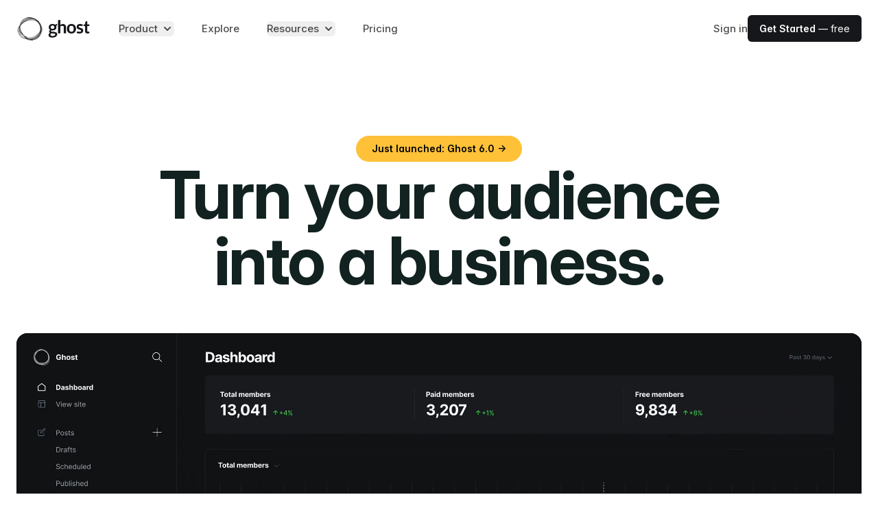

--- FILE ---
content_type: text/html; charset=UTF-8
request_url: https://ghost.org/?ref=sera-miles-beyond-inc.ghost.io
body_size: 16961
content:
<!doctype html><html lang="en-gb"><head><meta charset="utf-8"><meta http-equiv="x-ua-compatible" content="IE=edge"><meta name="viewport" content="width=device-width,initial-scale=1"><title>Ghost: The best open source blog & newsletter platform</title><meta name="description" content="Beautiful, modern publishing with email newsletters and paid subscriptions built-in. Used by Platformer, 404Media, Lever News, Tangle, The Browser, and thousands more."><link rel="canonical" href=https://ghost.org/><meta name="theme-color" content="#15171A"><meta property="og:site_name" content="Ghost - The Professional Publishing Platform"><meta property="og:type" content="website"><meta property="og:title" content="Ghost: The best open source blog & newsletter platform"><meta property="og:description" content="Beautiful, modern publishing with email newsletters and paid subscriptions built-in. Used by Platformer, 404Media, Lever News, Tangle, The Browser, and thousands more."><meta property="og:url" content="https://ghost.org/"><meta property="og:image" content="https://ghost.org/images/meta/ghost-6.png"><meta property="og:image:width" content="1280"><meta property="og:image:height" content="640"><meta name="twitter:title" content="Ghost: The best open source blog & newsletter platform"><meta name="twitter:description" content="Beautiful, modern publishing with email newsletters and paid subscriptions built-in. Used by Platformer, 404Media, Lever News, Tangle, The Browser, and thousands more."><meta name="twitter:url" content="https://ghost.org/"><meta name="twitter:site" content="@ghost"><meta name="twitter:creator" content="@ghost"><meta name="twitter:card" content="summary_large_image"><meta name="twitter:image" content="https://ghost.org/images/meta/ghost-6.png"><script type="application/ld+json">{"@context":"https://schema.org/","@type":"WebSite","url":"https://ghost.org/","mainEntityOfPage":{"@type":"WebPage","@id":"https:\/\/ghost.org/"},"image":{"@type":"ImageObject","url":"https://ghost.org/images/meta/ghost-6.png","width":1280,"height":640},"description":"Beautiful, modern publishing with email newsletters and paid subscriptions built-in. Used by Platformer, 404Media, Lever News, Tangle, The Browser, and thousands more."}</script><meta name="generator" content="Hugo 0.119.0"><link rel="sitemap" type="application/xml" title="Sitemap" href="https://ghost.org/sitemap.xml"><link rel="preconnect" href="/fonts/"><link rel="preload" as="font" type="font/woff2" href="/fonts/InterVariable.woff2" crossorigin="anonymous"><link rel="preload" as="font" type="font/woff2" href="/fonts/InterVariable-Italic.woff2" crossorigin="anonymous"><link rel="preload" as="font" type="font/woff2" href="/fonts/Inter-Thin.woff2" crossorigin="anonymous"><link rel="preload" as="font" type="font/woff2" href="/fonts/Inter-ThinItalic.woff2" crossorigin="anonymous"><link rel="preload" as="font" type="font/woff2" href="/fonts/Inter-ExtraLight.woff2" crossorigin="anonymous"><link rel="preload" as="font" type="font/woff2" href="/fonts/Inter-ExtraLightItalic.woff2" crossorigin="anonymous"><link rel="preload" as="font" type="font/woff2" href="/fonts/Inter-Light.woff2" crossorigin="anonymous"><link rel="preload" as="font" type="font/woff2" href="/fonts/Inter-LightItalic.woff2" crossorigin="anonymous"><link rel="preload" as="font" type="font/woff2" href="/fonts/Inter-Regular.woff2" crossorigin="anonymous"><link rel="preload" as="font" type="font/woff2" href="/fonts/Inter-Italic.woff2" crossorigin="anonymous"><link rel="preload" as="font" type="font/woff2" href="/fonts/Inter-Medium.woff2" crossorigin="anonymous"><link rel="preload" as="font" type="font/woff2" href="/fonts/Inter-MediumItalic.woff2" crossorigin="anonymous"><link rel="preload" as="font" type="font/woff2" href="/fonts/Inter-SemiBold.woff2" crossorigin="anonymous"><link rel="preload" as="font" type="font/woff2" href="/fonts/Inter-SemiBoldItalic.woff2" crossorigin="anonymous"><link rel="preload" as="font" type="font/woff2" href="/fonts/Inter-Bold.woff2" crossorigin="anonymous"><link rel="preload" as="font" type="font/woff2" href="/fonts/Inter-BoldItalic.woff2" crossorigin="anonymous"><link rel="preload" as="font" type="font/woff2" href="/fonts/Inter-ExtraBold.woff2" crossorigin="anonymous"><link rel="preload" as="font" type="font/woff2" href="/fonts/Inter-ExtraBoldItalic.woff2" crossorigin="anonymous"><link rel="preload" as="font" type="font/woff2" href="/fonts/Inter-Black.woff2" crossorigin="anonymous"><link rel="preload" as="font" type="font/woff2" href="/fonts/Inter-BlackItalic.woff2" crossorigin="anonymous"><link rel="preload" as="font" type="font/woff2" href="/fonts/InterDisplay-Thin.woff2" crossorigin="anonymous"><link rel="preload" as="font" type="font/woff2" href="/fonts/InterDisplay-ThinItalic.woff2" crossorigin="anonymous"><link rel="preload" as="font" type="font/woff2" href="/fonts/InterDisplay-ExtraLight.woff2" crossorigin="anonymous"><link rel="preload" as="font" type="font/woff2" href="/fonts/InterDisplay-ExtraLightItalic.woff2" crossorigin="anonymous"><link rel="preload" as="font" type="font/woff2" href="/fonts/InterDisplay-Light.woff2" crossorigin="anonymous"><link rel="preload" as="font" type="font/woff2" href="/fonts/InterDisplay-LightItalic.woff2" crossorigin="anonymous"><link rel="preload" as="font" type="font/woff2" href="/fonts/InterDisplay-Regular.woff2" crossorigin="anonymous"><link rel="preload" as="font" type="font/woff2" href="/fonts/InterDisplay-Italic.woff2" crossorigin="anonymous"><link rel="preload" as="font" type="font/woff2" href="/fonts/InterDisplay-Medium.woff2" crossorigin="anonymous"><link rel="preload" as="font" type="font/woff2" href="/fonts/InterDisplay-MediumItalic.woff2" crossorigin="anonymous"><link rel="preload" as="font" type="font/woff2" href="/fonts/InterDisplay-SemiBold.woff2" crossorigin="anonymous"><link rel="preload" as="font" type="font/woff2" href="/fonts/InterDisplay-SemiBoldItalic.woff2" crossorigin="anonymous"><link rel="preload" as="font" type="font/woff2" href="/fonts/InterDisplay-Bold.woff2" crossorigin="anonymous"><link rel="preload" as="font" type="font/woff2" href="/fonts/InterDisplay-BoldItalic.woff2" crossorigin="anonymous"><link rel="preload" as="font" type="font/woff2" href="/fonts/InterDisplay-ExtraBold.woff2" crossorigin="anonymous"><link rel="preload" as="font" type="font/woff2" href="/fonts/InterDisplay-ExtraBoldItalic.woff2" crossorigin="anonymous"><link rel="preload" as="font" type="font/woff2" href="/fonts/InterDisplay-Black.woff2" crossorigin="anonymous"><link rel="preload" as="font" type="font/woff2" href="/fonts/InterDisplay-BlackItalic.woff2" crossorigin="anonymous"><style>@font-face{font-family:InterVariable;font-style:normal;font-weight:100 900;font-display:optional;src:url(/fonts/InterVariable.woff2)format("woff2")}@font-face{font-family:InterVariable;font-style:italic;font-weight:100 900;font-display:optional;src:url(/fonts/InterVariable-Italic.woff2)format("woff2")}@font-face{font-family:inter;font-style:normal;font-weight:100;font-display:optional;src:url(/fonts/Inter-Thin.woff2)format("woff2")}@font-face{font-family:inter;font-style:italic;font-weight:100;font-display:optional;src:url(/fonts/Inter-ThinItalic.woff2)format("woff2")}@font-face{font-family:inter;font-style:normal;font-weight:200;font-display:optional;src:url(/fonts/Inter-ExtraLight.woff2)format("woff2")}@font-face{font-family:inter;font-style:italic;font-weight:200;font-display:optional;src:url(/fonts/Inter-ExtraLightItalic.woff2)format("woff2")}@font-face{font-family:inter;font-style:normal;font-weight:300;font-display:optional;src:url(/fonts/Inter-Light.woff2)format("woff2")}@font-face{font-family:inter;font-style:italic;font-weight:300;font-display:optional;src:url(/fonts/Inter-LightItalic.woff2)format("woff2")}@font-face{font-family:inter;font-style:normal;font-weight:400;font-display:optional;src:url(/fonts/Inter-Regular.woff2)format("woff2")}@font-face{font-family:inter;font-style:italic;font-weight:400;font-display:optional;src:url(/fonts/Inter-Italic.woff2)format("woff2")}@font-face{font-family:inter;font-style:normal;font-weight:500;font-display:optional;src:url(/fonts/Inter-Medium.woff2)format("woff2")}@font-face{font-family:inter;font-style:italic;font-weight:500;font-display:optional;src:url(/fonts/Inter-MediumItalic.woff2)format("woff2")}@font-face{font-family:inter;font-style:normal;font-weight:600;font-display:optional;src:url(/fonts/Inter-SemiBold.woff2)format("woff2")}@font-face{font-family:inter;font-style:italic;font-weight:600;font-display:optional;src:url(/fonts/Inter-SemiBoldItalic.woff2)format("woff2")}@font-face{font-family:inter;font-style:normal;font-weight:700;font-display:optional;src:url(/fonts/Inter-Bold.woff2)format("woff2")}@font-face{font-family:inter;font-style:italic;font-weight:700;font-display:optional;src:url(/fonts/Inter-BoldItalic.woff2)format("woff2")}@font-face{font-family:inter;font-style:normal;font-weight:800;font-display:optional;src:url(/fonts/Inter-ExtraBold.woff2)format("woff2")}@font-face{font-family:inter;font-style:italic;font-weight:800;font-display:optional;src:url(/fonts/Inter-ExtraBoldItalic.woff2)format("woff2")}@font-face{font-family:inter;font-style:normal;font-weight:900;font-display:optional;src:url(/fonts/Inter-Black.woff2)format("woff2")}@font-face{font-family:inter;font-style:italic;font-weight:900;font-display:optional;src:url(/fonts/Inter-BlackItalic.woff2)format("woff2")}@font-face{font-family:interdisplay;font-style:normal;font-weight:100;font-display:optional;src:url(/fonts/InterDisplay-Thin.woff2)format("woff2")}@font-face{font-family:interdisplay;font-style:italic;font-weight:100;font-display:optional;src:url(/fonts/InterDisplay-ThinItalic.woff2)format("woff2")}@font-face{font-family:interdisplay;font-style:normal;font-weight:200;font-display:optional;src:url(/fonts/InterDisplay-ExtraLight.woff2)format("woff2")}@font-face{font-family:interdisplay;font-style:italic;font-weight:200;font-display:optional;src:url(/fonts/InterDisplay-ExtraLightItalic.woff2)format("woff2")}@font-face{font-family:interdisplay;font-style:normal;font-weight:300;font-display:optional;src:url(/fonts/InterDisplay-Light.woff2)format("woff2")}@font-face{font-family:interdisplay;font-style:italic;font-weight:300;font-display:optional;src:url(/fonts/InterDisplay-LightItalic.woff2)format("woff2")}@font-face{font-family:interdisplay;font-style:normal;font-weight:400;font-display:optional;src:url(/fonts/InterDisplay-Regular.woff2)format("woff2")}@font-face{font-family:interdisplay;font-style:italic;font-weight:400;font-display:optional;src:url(/fonts/InterDisplay-Italic.woff2)format("woff2")}@font-face{font-family:interdisplay;font-style:normal;font-weight:500;font-display:optional;src:url(/fonts/InterDisplay-Medium.woff2)format("woff2")}@font-face{font-family:interdisplay;font-style:italic;font-weight:500;font-display:optional;src:url(/fonts/InterDisplay-MediumItalic.woff2)format("woff2")}@font-face{font-family:interdisplay;font-style:normal;font-weight:600;font-display:optional;src:url(/fonts/InterDisplay-SemiBold.woff2)format("woff2")}@font-face{font-family:interdisplay;font-style:italic;font-weight:600;font-display:optional;src:url(/fonts/InterDisplay-SemiBoldItalic.woff2)format("woff2")}@font-face{font-family:interdisplay;font-style:normal;font-weight:700;font-display:optional;src:url(/fonts/InterDisplay-Bold.woff2)format("woff2")}@font-face{font-family:interdisplay;font-style:italic;font-weight:700;font-display:optional;src:url(/fonts/InterDisplay-BoldItalic.woff2)format("woff2")}@font-face{font-family:interdisplay;font-style:normal;font-weight:800;font-display:optional;src:url(/fonts/InterDisplay-ExtraBold.woff2)format("woff2")}@font-face{font-family:interdisplay;font-style:italic;font-weight:800;font-display:optional;src:url(/fonts/InterDisplay-ExtraBoldItalic.woff2)format("woff2")}@font-face{font-family:interdisplay;font-style:normal;font-weight:900;font-display:optional;src:url(/fonts/InterDisplay-Black.woff2)format("woff2")}@font-face{font-family:interdisplay;font-style:italic;font-weight:900;font-display:optional;src:url(/fonts/InterDisplay-BlackItalic.woff2)format("woff2")}</style><link rel="stylesheet" href="https://ghost.org/css/main.min.ca0d3f06ac40d099d53f7c804f4472cdc9278dae3de2357a3d3c93b0b1711d8f.css"><script async defer data-domain="ghost.org" src="/js/script.js"></script>
<script>(function(e){e.fpr=e.fpr||function(){e.fpr.q=e.fpr.q||[],e.fpr.q[arguments[0]=="set"?"unshift":"push"](arguments)}})(window),fpr("init",{cid:"pq6gukie"}),fpr("click")</script><script src="https://cdn.firstpromoter.com/fpr.js" async></script>
<script src="https://www.dubcdn.com/analytics/script.js" defer data-domains='{"refer":"ghost.deal"}' data-cookie-options='{"expiresInDays": 60}'></script>
<script src="https://analytics.ahrefs.com/analytics.js" data-key="PYkL0nCRh6I6GhEwnSWOKQ" async></script></head><body class="antialiased text-md"><div class="max-w-full overflow-x-clip relative min-h-screen my-0 mx-auto bg-white"><header class="relative bg-[var(--header-bg)]" data-header-transparent="false" x-data="{open: false}" x-on:keydown.escape="open = false"><div class="px-4 sm:px-6"><div class="flex justify-between items-center max-w-8xl mx-auto py-[3vmin] lg:justify-start lg:space-x-10"><div class="flex justify-start"><a href="/"><svg xmlns="http://www.w3.org/2000/svg" viewBox="0 0 800 294" preserveAspectRatio="xMidYMid meet" class="ghost-orb-logo" height="40px">
<style>
svg.ghost-orb-logo {
    background-size: 100% 100%;
    background-repeat: no-repeat;
    background-image: url(/images/logos/logo-black-1.webp);
}
</style>
</svg></a></div><div class="-mr-2 -my-2 lg:hidden"><button type="button" class="rounded-md p-2 inline-flex items-center justify-center text-[var(--header-text-muted)] hover:text-[var(--header-text-hover)] hover:bg-[var(--header-button-hover-bg)] focus:outline-none" aria-expanded="false" x-on:click="open = !open">
<span class="sr-only">Open menu</span><svg class="h-5 w-5 max-w-none" xmlns="http://www.w3.org/2000/svg" fill="none" viewBox="0 0 24 24" stroke="currentColor" aria-hidden="true">
                        <path stroke-linecap="round" stroke-linejoin="round" stroke-width="2" d="M4 6h16M4 12h16M4 18h16" />
                    </svg></button></div><nav class="hidden lg:flex space-x-10"><div class="relative" x-data="{open: false}" x-on:keydown.escape="open = false"><button type="button" class="text-[var(--header-text-muted)] font-medium group rounded-md inline-flex items-center text-md hover:text-[var(--header-text-hover)] focus:outline-none" :class="{ 'text-[var(--header-text)]': open, 'text-[var(--header-text-muted)]': !(open) }" aria-expanded="false" x-on:click="open = !open">
<span>Product</span><svg class="text-[var(--header-text-muted)] ml-1 h-5 w-5 group-hover:text-[var(--header-text-hover)]" xmlns="http://www.w3.org/2000/svg" viewBox="0 0 20 20" fill="currentColor" aria-hidden="true">
                            <path fill-rule="evenodd" d="M5.293 7.293a1 1 0 011.414 0L10 10.586l3.293-3.293a1 1 0 111.414 1.414l-4 4a1 1 0 01-1.414 0l-4-4a1 1 0 010-1.414z" clip-rule="evenodd" />
                        </svg></button><div class="absolute z-50 -ml-4 mt-8 transform px-2 w-screen max-w-xs sm:px-0 lg:ml-0 lg:left-1/2 lg:-translate-x-1/2" x-cloak x-on:click.outside="open = false" x-show="open" x-transition:enter="transition ease-out duration-200" x-transition:enter-start="opacity-0 -translate-y-1" x-transition:enter-end="opacity-100 translate-y-0" x-transition:leave="transition ease-in duration-150" x-transition:leave-start="opacity-100 translate-y-0" x-transition:leave-end="opacity-0 -translate-y-1"><div class="rounded-lg shadow-[var(--header-dropdown-shadow)] ring-1 ring-black ring-opacity-5 overflow-hidden"><div class="relative grid grid-cols-1 gap-6 bg-[var(--header-dropdown-bg)] px-5 py-6 sm:gap-8 sm:p-8"><a href="/creators/" class="-m-4 p-4 flex flex-col justify-between rounded-lg hover:bg-[var(--header-button-hover-bg)]"><div class="lg:flex-1 lg:flex lg:flex-col lg:justify-between"><div class="flex items-start gap-x-2.5"><span class="h-5 w-5 text-slate-500 shrink-0 mt-1"><svg viewBox="0 0 48 48" xmlns="http://www.w3.org/2000/svg"><g transform="matrix(2,0,0,2,0,0)"><path d="M14.885,3A16.977,16.977,0,0,0,7.385.75c-3,0-3.75,1.5-3.75,3,0,1.657.675,3,2.25,3h9c1.3,0,2.25-.127,2.25-1.5A1.989,1.989,0,0,0,14.885,3Z" fill="none" stroke="currentColor" stroke-linecap="round" stroke-linejoin="round" stroke-width="1.5"></path><path d="M14.885,3A2.25,2.25,0,0,1,17.135.75" fill="none" stroke="currentColor" stroke-linecap="round" stroke-linejoin="round" stroke-width="1.5"></path><path d="M6.635,15.748a9.762,9.762,0,0,0-5.886,7.5" fill="none" stroke="currentColor" stroke-linecap="round" stroke-linejoin="round" stroke-width="1.5"></path><path d="M22.823,13.382A2.25,2.25,0,1,1,19.006,11c.794-1.272,2.7-.08,3.895-1.989C22.9,9.009,23.481,12.328,22.823,13.382Z" fill="none" stroke="currentColor" stroke-linecap="round" stroke-linejoin="round" stroke-width="1.5"></path><path d="M19.722,14.1a2.035,2.035,0,0,0-2.9.825l-3.262,5.935a1.658,1.658,0,0,0,2.8,1.747l3.9-5.535A2.036,2.036,0,0,0,19.722,14.1Z" fill="none" stroke="currentColor" stroke-linecap="round" stroke-linejoin="round" stroke-width="1.5"></path><path d="M5.2,6.653a5.25,5.25,0,1,0,10.375.076" fill="none" stroke="currentColor" stroke-linecap="round" stroke-linejoin="round" stroke-width="1.5"></path></g></svg></span><div><p class="text-lg font-bold font-hdg text-[var(--header-text)]">For Creators</p><p class="mt-1 text-sm text-[var(--header-text-muted)]">YouTubers, bloggers, podcasters, musicians & artists</p></div></div></div></a><a href="/publishers/" class="-m-4 p-4 flex flex-col justify-between rounded-lg hover:bg-[var(--header-button-hover-bg)]"><div class="lg:flex-1 lg:flex lg:flex-col lg:justify-between"><div class="flex items-start gap-x-2.5"><span class="h-5 w-5 text-slate-500 shrink-0 mt-1"><svg xmlns="http://www.w3.org/2000/svg" fill="none" viewBox="0 0 48 48">
<g transform="matrix(2,0,0,2,0,0)"><path stroke="currentColor" stroke-linecap="round" stroke-linejoin="round" stroke-width="1.5" d="M21.746 15.75H2.246L1.2 21.479C1.16033 21.695 1.16856 21.917 1.2241 22.1294C1.27964 22.3419 1.38114 22.5395 1.52144 22.7084C1.66173 22.8773 1.8374 23.0134 2.03604 23.107C2.23467 23.2005 2.45143 23.2494 2.671 23.25H21.322C21.5422 23.2504 21.7597 23.2023 21.9592 23.1092C22.1587 23.0161 22.3353 22.8801 22.4763 22.7111C22.6174 22.5421 22.7195 22.3441 22.7755 22.1311C22.8314 21.9182 22.8398 21.6955 22.8 21.479L21.746 15.75Z"></path><path stroke="currentColor" stroke-linecap="round" stroke-linejoin="round" stroke-width="1.5" d="M5.246 1.5C5.246 1.40117 5.26553 1.30331 5.30347 1.21206C5.34141 1.1208 5.39702 1.03794 5.46708 0.968246C5.53715 0.89855 5.62031 0.843389 5.71176 0.805934C5.80322 0.768479 5.90117 0.749468 6 0.749995H15L18.75 4.5V11.25H5.246V1.5Z"></path><path stroke="currentColor" stroke-linecap="round" stroke-linejoin="round" stroke-width="1.5" d="M21.746 12.75H23.246"></path><path stroke="currentColor" stroke-linecap="round" stroke-linejoin="round" stroke-width="1.5" d="M0.75 12.75H2.25"></path><path stroke="currentColor" stroke-width="1.5" d="M7.125 19.875C6.91789 19.875 6.75 19.7071 6.75 19.5C6.75 19.2929 6.91789 19.125 7.125 19.125"></path><path stroke="currentColor" stroke-width="1.5" d="M7.125 19.875C7.33211 19.875 7.5 19.7071 7.5 19.5C7.5 19.2929 7.33211 19.125 7.125 19.125"></path><path stroke="currentColor" stroke-width="1.5" d="M12 19.875C11.7929 19.875 11.625 19.7071 11.625 19.5C11.625 19.2929 11.7929 19.125 12 19.125"></path><path stroke="currentColor" stroke-width="1.5" d="M12 19.875C12.2071 19.875 12.375 19.7071 12.375 19.5C12.375 19.2929 12.2071 19.125 12 19.125"></path><path stroke="currentColor" stroke-width="1.5" d="M16.875 19.875C16.6679 19.875 16.5 19.7071 16.5 19.5C16.5 19.2929 16.6679 19.125 16.875 19.125"></path><path stroke="currentColor" stroke-width="1.5" d="M16.875 19.875C17.0821 19.875 17.25 19.7071 17.25 19.5C17.25 19.2929 17.0821 19.125 16.875 19.125"></path><path stroke="currentColor" stroke-linecap="round" stroke-linejoin="round" stroke-width="1.5" d="M2.246 15.75V12.75C2.246 12.3522 2.40404 11.9706 2.68534 11.6893C2.96665 11.408 3.34818 11.25 3.746 11.25H20.246C20.6438 11.25 21.0254 11.408 21.3067 11.6893C21.588 11.9706 21.746 12.3522 21.746 12.75V15.75"></path><path stroke="currentColor" stroke-linecap="round" stroke-linejoin="round" stroke-width="1.5" d="M8.246 8.25H14.996"></path><path stroke="currentColor" stroke-linecap="round" stroke-linejoin="round" stroke-width="1.5" d="M8.246 4.5H11.996"></path></g></svg></span><div><p class="text-lg font-bold font-hdg text-[var(--header-text)]">For Publishers</p><p class="mt-1 text-sm text-[var(--header-text-muted)]">Writers, journalists, local news and new media outlets</p></div></div></div></a><a href="/business/" class="-m-4 p-4 flex flex-col justify-between rounded-lg hover:bg-[var(--header-button-hover-bg)]"><div class="lg:flex-1 lg:flex lg:flex-col lg:justify-between"><div class="flex items-start gap-x-2.5"><span class="h-5 w-5 text-slate-500 shrink-0 mt-1"><svg xmlns="http://www.w3.org/2000/svg" viewBox="0 0 48 48">

<g transform="matrix(2,0,0,2,0,0)"><g>
    <path d="M6.25,23.25l7.61-12.08a1.12,1.12,0,0,1,1.78,0l7.61,12.08Z" style="fill: none;stroke: currentColor;stroke-linecap: round;stroke-linejoin: round;stroke-width: 1.5px"></path>
    <polyline points="6.25 23.25 0.75 23.26 6.75 14.26 9.6 17.94" style="fill: none;stroke: currentColor;stroke-linecap: round;stroke-linejoin: round;stroke-width: 1.5px"></polyline>
    <polyline points="11.31 15.22 14.72 17.51 18.16 15.16" style="fill: none;stroke: currentColor;stroke-linecap: round;stroke-linejoin: round;stroke-width: 1.5px"></polyline>
    <line x1="14.75" y1="10.73" x2="14.75" y2="0.74" style="fill: none;stroke: currentColor;stroke-linecap: round;stroke-linejoin: round;stroke-width: 1.5px"></line>
    <path d="M14.75.74h7.19a.53.53,0,0,1,.47.3.55.55,0,0,1-.06.55L21.21,3a.53.53,0,0,0,0,.65l1.14,1.45a.54.54,0,0,1,.06.55.53.53,0,0,1-.47.3H14.75" style="fill: none;stroke: currentColor;stroke-linecap: round;stroke-linejoin: round;stroke-width: 1.5px"></path>
  </g></g></svg></span><div><p class="text-lg font-bold font-hdg text-[var(--header-text)]">For Business</p><p class="mt-1 text-sm text-[var(--header-text-muted)]">Modern brands & companies with ambitious content marketing</p></div></div></div></a><a href="https://docs.ghost.org/" class="-m-4 p-4 flex flex-col justify-between rounded-lg hover:bg-[var(--header-button-hover-bg)]"><div class="lg:flex-1 lg:flex lg:flex-col lg:justify-between"><div class="flex items-start gap-x-2.5"><span class="h-5 w-5 text-slate-500 shrink-0 mt-1"><svg viewBox="0 0 48 48" xmlns="http://www.w3.org/2000/svg"><g transform="matrix(2,0,0,2,0,0)"><path d="M7.629,4.5l-6.44,6.439a1.5,1.5,0,0,0,0,2.121l6.44,6.44" fill="none" stroke="currentColor" stroke-linecap="round" stroke-linejoin="round" stroke-width="1.5"></path><path d="M16.371,4.5l6.44,6.439a1.5,1.5,0,0,1,0,2.121l-6.44,6.44" fill="none" stroke="currentColor" stroke-linecap="round" stroke-linejoin="round" stroke-width="1.5"></path></g></svg></span><div><p class="text-lg font-bold font-hdg text-[var(--header-text)]">For Developers</p><p class="mt-1 text-sm text-[var(--header-text-muted)]">Source code, documentation, guides and tutorials</p></div></div></div></a></div></div></div></div><a href="https://explore.ghost.org" class="text-md text-[var(--header-text-muted)] font-medium hover:text-[var(--header-text-hover)]">Explore</a><div class="relative" x-data="{open: false}" x-on:keydown.escape="open = false"><button type="button" class="text-[var(--header-text-muted)] font-medium group rounded-md inline-flex items-center text-md hover:text-[var(--header-text-hover)] focus:outline-none" :class="{ 'text-[var(--header-text)]': open, 'text-[var(--header-text-muted)]': !(open) }" aria-expanded="false" x-on:click="open = !open">
<span>Resources</span><svg class="text-[var(--header-text-muted)] ml-1 h-5 w-5 group-hover:text-[var(--header-text-hover)]" xmlns="http://www.w3.org/2000/svg" viewBox="0 0 20 20" fill="currentColor" aria-hidden="true">
                            <path fill-rule="evenodd" d="M5.293 7.293a1 1 0 011.414 0L10 10.586l3.293-3.293a1 1 0 111.414 1.414l-4 4a1 1 0 01-1.414 0l-4-4a1 1 0 010-1.414z" clip-rule="evenodd" />
                        </svg></button><div class="absolute ml-0 left-1/2 -translate-x-1/2 z-50 -ml-4 mt-8 transform px-2 w-screen max-w-2xl sm:px-0" x-cloak x-on:click.outside="open = false" x-show="open" x-transition:enter="transition ease-out duration-200" x-transition:enter-start="opacity-0 -translate-y-1" x-transition:enter-end="opacity-100 translate-y-0" x-transition:leave="transition ease-in duration-150" x-transition:leave-start="opacity-100 translate-y-0" x-transition:leave-end="opacity-0 -translate-y-1"><div class="rounded-lg shadow-[var(--header-dropdown-shadow)] ring-1 ring-black ring-opacity-5 overflow-hidden"><div class="relative grid grid-cols-2 gap-6 bg-[var(--header-dropdown-bg)] px-5 py-6 sm:gap-7 sm:p-8"><a href="/marketplace/" class="-m-4 p-4 flex flex-col justify-between rounded-lg hover:bg-[var(--header-button-hover-bg)]"><div class="ml-4 lg:flex-1 lg:flex lg:flex-col lg:justify-between gap-y-1 lg:ml-0"><div class="flex items-start gap-x-2.5"><span class="h-5 w-5 text-slate-500 shrink-0 mt-1"><svg version="1.1" id="Layer_1" xmlns="http://www.w3.org/2000/svg" xmlns:xlink="http://www.w3.org/1999/xlink" x="0px" y="0px"
	 viewBox="0 0 24 24" style="enable-background:new 0 0 24 24;" xml:space="preserve" fill="currentColor">
<g>
	<path d="M11.993,14.251c-0.365,0-0.729-0.088-1.052-0.255L0.732,8.714C0.478,8.584,0.275,8.38,0.144,8.125
		c-0.344-0.67-0.079-1.494,0.59-1.838l10.206-5.28c0.324-0.167,0.688-0.255,1.052-0.255s0.729,0.088,1.052,0.255l10.21,5.281
		c0.252,0.131,0.454,0.333,0.585,0.585c0.346,0.67,0.083,1.495-0.585,1.842l-10.209,5.281
		C12.723,14.162,12.359,14.251,11.993,14.251z M11.63,12.663c0.112,0.058,0.237,0.088,0.364,0.088c0.126,0,0.252-0.031,0.363-0.088
		l9.979-5.162l-9.979-5.162c-0.111-0.058-0.237-0.088-0.363-0.088s-0.252,0.03-0.364,0.088L1.652,7.501L11.63,12.663z"/>
	<path d="M11.996,18.751c-0.366,0-0.73-0.088-1.055-0.256L0.433,13.426c-0.18-0.087-0.316-0.239-0.382-0.428
		c-0.066-0.189-0.054-0.393,0.033-0.573c0.124-0.258,0.389-0.424,0.675-0.424c0.114,0,0.224,0.025,0.326,0.075l10.527,5.078
		c0.126,0.064,0.256,0.096,0.385,0.096c0.125,0,0.25-0.03,0.361-0.088l10.576-5.087c0.103-0.049,0.212-0.074,0.325-0.074
		c0.287,0,0.552,0.167,0.676,0.425c0.179,0.372,0.022,0.821-0.351,1l-10.557,5.078C12.718,18.664,12.359,18.751,11.996,18.751z"/>
	<path d="M11.996,23.251c-0.366,0-0.73-0.088-1.055-0.256L0.433,17.926c-0.18-0.087-0.316-0.239-0.382-0.428
		c-0.066-0.189-0.054-0.393,0.033-0.573c0.124-0.258,0.389-0.424,0.676-0.424c0.114,0,0.223,0.025,0.326,0.075l10.527,5.078
		c0.126,0.065,0.256,0.096,0.385,0.096c0.125,0,0.25-0.03,0.361-0.087l10.576-5.087c0.103-0.049,0.212-0.074,0.325-0.074
		c0.287,0,0.552,0.167,0.676,0.425c0.179,0.372,0.022,0.821-0.351,1l-10.557,5.078C12.718,23.164,12.359,23.251,11.996,23.251z"/>
</g>
</svg></span><div><p class="text-lg font-bold font-hdg text-[var(--header-text)]">Marketplace</p><p class="mt-1 text-sm text-[var(--header-text-muted)]">Professional themes, custom integrations and qualified experts</p></div></div></div></a><a href="/resources/" class="-m-4 p-4 flex flex-col justify-between rounded-lg hover:bg-[var(--header-button-hover-bg)]"><div class="ml-4 lg:flex-1 lg:flex lg:flex-col lg:justify-between gap-y-1 lg:ml-0"><div class="flex items-start gap-x-2.5"><span class="h-5 w-5 text-slate-500 shrink-0 mt-1"><svg viewBox="0 0 48 48" xmlns="http://www.w3.org/2000/svg"><g transform="matrix(2,0,0,2,0,0)"><path d="M21,23.25H5.25A2.25,2.25,0,0,1,3,21" fill="none" stroke="currentColor" stroke-linecap="round" stroke-linejoin="round" stroke-width="1.5"></path><path d="M12,2.25H6a3,3,0,0,0-3,3V21a2.25,2.25,0,0,1,2.25-2.25h15A.75.75,0,0,0,21,18V3a.75.75,0,0,0-.75-.75H18" fill="none" stroke="currentColor" stroke-linecap="round" stroke-linejoin="round" stroke-width="1.5"></path><path d="M19.5 23.25L19.5 18.75" fill="none" stroke="currentColor" stroke-linecap="round" stroke-linejoin="round" stroke-width="1.5"></path><path d="M18,12.75l-3-3-3,3V2.25A1.5,1.5,0,0,1,13.5.75h3A1.5,1.5,0,0,1,18,2.25Z" fill="none" stroke="currentColor" stroke-linecap="round" stroke-linejoin="round" stroke-width="1.5"></path></g></svg></span><div><p class="text-lg font-bold font-hdg text-[var(--header-text)] flex items-center gap-2">Start here <span class="inline-block bg-pink-900 text-white py-0.5 px-1 text-[1rem] font-semibold uppercase tracking-wide rounded-[4px]">New</span></p><p class="mt-1 text-sm text-[var(--header-text-muted)]">A huge library of guides, stories, interviews and tips for success</p></div></div></div></a><a href="/themes/" class="-m-4 p-4 flex flex-col justify-between rounded-lg hover:bg-[var(--header-button-hover-bg)]"><div class="ml-4 lg:flex-1 lg:flex lg:flex-col lg:justify-between gap-y-1 lg:ml-0"><div class="flex items-start gap-x-2.5"><span class="h-5 w-5 text-slate-500 shrink-0 mt-1"><svg xmlns="http://www.w3.org/2000/svg" viewBox="0 0 48 48">

<g transform="matrix(2,0,0,2,0,0)"><g>
    <rect x="4.75" y="4.75" width="5.75" height="7.25" rx="0.75" style="fill: none;stroke: currentColor;stroke-linecap: round;stroke-linejoin: round;stroke-width: 1.5px"></rect>
    <rect x="4.75" y="15" width="5.75" height="4.25" rx="0.75" style="fill: none;stroke: currentColor;stroke-linecap: round;stroke-linejoin: round;stroke-width: 1.5px"></rect>
    <rect x="13.5" y="12" width="5.75" height="7.25" rx="0.75" style="fill: none;stroke: currentColor;stroke-linecap: round;stroke-linejoin: round;stroke-width: 1.5px"></rect>
    <rect x="13.5" y="4.75" width="5.75" height="4.25" rx="0.75" style="fill: none;stroke: currentColor;stroke-linecap: round;stroke-linejoin: round;stroke-width: 1.5px"></rect>
    <rect x="0.75" y="0.75" width="22.5" height="22.5" rx="1.5" style="fill: none;stroke: currentColor;stroke-linecap: round;stroke-linejoin: round;stroke-width: 1.5px"></rect>
  </g></g></svg></span><div><p class="text-lg font-bold font-hdg text-[var(--header-text)]">Themes</p><p class="mt-1 text-sm text-[var(--header-text-muted)]">Hundreds of beautifully designed publication templates</p></div></div></div></a><a href="/help/" class="-m-4 p-4 flex flex-col justify-between rounded-lg hover:bg-[var(--header-button-hover-bg)]"><div class="ml-4 lg:flex-1 lg:flex lg:flex-col lg:justify-between gap-y-1 lg:ml-0"><div class="flex items-start gap-x-2.5"><span class="h-5 w-5 text-slate-500 shrink-0 mt-1"><svg xmlns="http://www.w3.org/2000/svg" fill="none" viewBox="0 0 48 48">
<g transform="matrix(2,0,0,2,0,0)"><path stroke="currentColor" stroke-linecap="round" stroke-linejoin="round" stroke-width="1.5" d="M9 9.00004C9.00011 8.45007 9.15139 7.91071 9.43732 7.44091C9.72325 6.97111 10.1328 6.58895 10.6213 6.33619C11.1097 6.08344 11.6583 5.96982 12.2069 6.00776C12.7556 6.04569 13.2833 6.23372 13.7323 6.55129C14.1813 6.86886 14.5344 7.30375 14.7529 7.80843C14.9715 8.31311 15.0471 8.86816 14.9715 9.41291C14.8959 9.95766 14.6721 10.4712 14.3244 10.8973C13.9767 11.3234 13.5185 11.6457 13 11.829C12.7074 11.9325 12.4541 12.1241 12.275 12.3775C12.0959 12.631 11.9998 12.9337 12 13.244V14.25"></path><path stroke="currentColor" stroke-width="1.5" d="M12 18C11.7929 18 11.625 17.8321 11.625 17.625C11.625 17.4179 11.7929 17.25 12 17.25"></path><path stroke="currentColor" stroke-width="1.5" d="M12 18C12.2071 18 12.375 17.8321 12.375 17.625C12.375 17.4179 12.2071 17.25 12 17.25"></path><path stroke="currentColor" stroke-miterlimit="10" stroke-width="1.5" d="M12 23.25C18.2132 23.25 23.25 18.2132 23.25 12C23.25 5.7868 18.2132 0.75 12 0.75C5.7868 0.75 0.75 5.7868 0.75 12C0.75 18.2132 5.7868 23.25 12 23.25Z"></path></g></svg></span><div><p class="text-lg font-bold font-hdg text-[var(--header-text)]">Help center</p><p class="mt-1 text-sm text-[var(--header-text-muted)]">Get help with product features and answers to common questions.</p></div></div></div></a><a href="/integrations/" class="-m-4 p-4 flex flex-col justify-between rounded-lg hover:bg-[var(--header-button-hover-bg)]"><div class="ml-4 lg:flex-1 lg:flex lg:flex-col lg:justify-between gap-y-1 lg:ml-0"><div class="flex items-start gap-x-2.5"><span class="h-5 w-5 text-slate-500 shrink-0 mt-1"><svg xmlns="http://www.w3.org/2000/svg" viewBox="0 0 48 48"><g transform="matrix(2,0,0,2,0,0)"><defs><style>.a{fill:none;stroke:currentColor;stroke-linecap:round;stroke-linejoin:round;stroke-width:1.5px;}</style></defs><title>module-four</title><polygon class="a" points="22.5 7.5 22.5 18 12 22.5 1.5 18 1.5 7.5 12 12 22.5 7.5"></polygon><line class="a" x1="12" y1="22.5" x2="12" y2="12"></line><line class="a" x1="7.5" y1="4.929" x2="1.5" y2="7.5"></line><line class="a" x1="16.5" y1="4.929" x2="22.5" y2="7.5"></line><ellipse class="a" cx="12" cy="3" rx="4.5" ry="1.5"></ellipse><path class="a" d="M7.5,3V6c0,.828,2.015,1.5,4.5,1.5s4.5-.672,4.5-1.5V3"></path></g></svg></span><div><p class="text-lg font-bold font-hdg text-[var(--header-text)]">Integrations</p><p class="mt-1 text-sm text-[var(--header-text-muted)]">Connect thousands of apps and services with your website</p></div></div></div></a><a href="/changelog/" class="-m-4 p-4 flex flex-col justify-between rounded-lg hover:bg-[var(--header-button-hover-bg)]"><div class="ml-4 lg:flex-1 lg:flex lg:flex-col lg:justify-between gap-y-1 lg:ml-0"><div class="flex items-start gap-x-2.5"><span class="h-5 w-5 text-slate-500 shrink-0 mt-1"><svg viewBox="0 0 48 48" xmlns="http://www.w3.org/2000/svg"><g transform="matrix(2,0,0,2,0,0)"><path d="M7.5 23.248L12 11.248 12 8.248 12 11.248 16.5 23.248" fill="none" stroke="currentColor" stroke-linecap="round" stroke-linejoin="round" stroke-width="1.5"></path><path d="M17.726.747a9,9,0,0,1,0,15" fill="none" stroke="currentColor" stroke-linecap="round" stroke-linejoin="round" stroke-width="1.5"></path><path d="M16.5,4.575a5.249,5.249,0,0,1,0,7.347" fill="none" stroke="currentColor" stroke-linecap="round" stroke-linejoin="round" stroke-width="1.5"></path><path d="M6.275.747a9,9,0,0,0,0,15" fill="none" stroke="currentColor" stroke-linecap="round" stroke-linejoin="round" stroke-width="1.5"></path><path d="M7.5,4.575a5.251,5.251,0,0,0,0,7.347" fill="none" stroke="currentColor" stroke-linecap="round" stroke-linejoin="round" stroke-width="1.5"></path><path d="M8.625 20.248L15.375 20.248" fill="none" stroke="currentColor" stroke-linecap="round" stroke-linejoin="round" stroke-width="1.5"></path></g></svg></span><div><p class="text-lg font-bold font-hdg text-[var(--header-text)]">Product updates</p><p class="mt-1 text-sm text-[var(--header-text-muted)]">All the latest changes and improvements to Ghost</p></div></div></div></a><a href="/experts/" class="-m-4 p-4 flex flex-col justify-between rounded-lg hover:bg-[var(--header-button-hover-bg)]"><div class="ml-4 lg:flex-1 lg:flex lg:flex-col lg:justify-between gap-y-1 lg:ml-0"><div class="flex items-start gap-x-2.5"><span class="h-5 w-5 text-slate-500 shrink-0 mt-1"><svg viewBox="0 0 48 48" xmlns="http://www.w3.org/2000/svg"><g transform="matrix(2,0,0,2,0,0)"><path d="M7.629,4.5l-6.44,6.439a1.5,1.5,0,0,0,0,2.121l6.44,6.44" fill="none" stroke="currentColor" stroke-linecap="round" stroke-linejoin="round" stroke-width="1.5"></path><path d="M16.371,4.5l6.44,6.439a1.5,1.5,0,0,1,0,2.121l-6.44,6.44" fill="none" stroke="currentColor" stroke-linecap="round" stroke-linejoin="round" stroke-width="1.5"></path></g></svg></span><div><p class="text-lg font-bold font-hdg text-[var(--header-text)]">Experts</p><p class="mt-1 text-sm text-[var(--header-text-muted)]">Get help building your site from certified Ghost developers</p></div></div></div></a><a href="/about/" class="-m-4 p-4 flex flex-col justify-between rounded-lg hover:bg-[var(--header-button-hover-bg)]"><div class="ml-4 lg:flex-1 lg:flex lg:flex-col lg:justify-between gap-y-1 lg:ml-0"><div class="flex items-start gap-x-2.5"><span class="h-5 w-5 text-slate-500 shrink-0 mt-1"><svg viewBox="0 0 48 48" xmlns="http://www.w3.org/2000/svg"><g transform="matrix(2,0,0,2,0,0)"><path d="M3.75,14v7.5A1.5,1.5,0,0,0,5.25,23h13.5a1.5,1.5,0,0,0,1.5-1.5V14" fill="none" stroke="currentColor" stroke-linecap="round" stroke-linejoin="round" stroke-width="1.5"></path><path d="M.75,12.629,10.939,2.439a1.5,1.5,0,0,1,2.122,0L23.25,12.629" fill="none" stroke="currentColor" stroke-linecap="round" stroke-linejoin="round" stroke-width="1.5"></path><path d="M16.5 5.879L16.5 3.5 20.25 3.5 20.25 9.629" fill="none" stroke="currentColor" stroke-linecap="round" stroke-linejoin="round" stroke-width="1.5"></path><path d="M15.93,11.845a1.9,1.9,0,0,0-2.751,0L12,13.064l-1.179-1.219a1.9,1.9,0,0,0-2.751,0,2.06,2.06,0,0,0,0,2.845l3.511,3.631a.579.579,0,0,0,.838,0L15.93,14.69A2.06,2.06,0,0,0,15.93,11.845Z" fill="none" stroke="currentColor" stroke-linecap="round" stroke-linejoin="round" stroke-width="1.5"></path></g></svg></span><div><p class="text-lg font-bold font-hdg text-[var(--header-text)]">About us</p><p class="mt-1 text-sm text-[var(--header-text-muted)]">Learn more about the people behind the platform (We're hiring!)</p></div></div></div></a></div></div></div></div><a href="/pricing/" class="text-md text-[var(--header-text-muted)] font-medium hover:text-[var(--header-text-hover)]">Pricing</a></nav><div class="hidden lg:flex items-center gap-7 justify-end lg:flex-1 lg:w-0"><a href="https://account.ghost.org/signin/" class="whitespace-nowrap text-md text-[var(--header-text-muted)] font-medium hover:text-[var(--header-text-hover)]">Sign in</a>
<a href="https://account.ghost.org/signup/" class="plausible-event-name=Signup-CTA-clicked whitespace-nowrap px-4 py-2 border border-transparent rounded-md shadow-sm text-sm text-[var(--header-cta-text)] bg-[var(--header-cta-bg)]"><strong class="font-semibold">Get Started</strong> — free</a></div></div></div><div class="absolute top-0 inset-x-0 z-50 transition transform origin-top-right lg:hidden" x-cloak x-on:click.outside="open = false" x-show="open"><div class="shadow-lg ring-1 ring-black ring-opacity-5 bg-[var(--header-dropdown-bg)] divide-y-2 divide-[var(--header-divide)]"><div class="pt-[3vmin] pb-6 px-4 sm:px-6"><div class="flex items-center justify-between"><a href="/"><svg xmlns="http://www.w3.org/2000/svg" viewBox="0 0 800 294" preserveAspectRatio="xMidYMid meet" class="ghost-orb-logo" height="40px">
<style>
svg.ghost-orb-logo {
    background-size: 100% 100%;
    background-repeat: no-repeat;
    background-image: url(/images/logos/logo-black-1.webp);
}
</style>
</svg></a><div class="-mr-2"><button type="button" class="bg-[var(--header-dropdown-bg)] rounded-md p-2 inline-flex items-center justify-center text-[var(--header-text-muted)] hover:text-[var(--header-text-hover)] hover:bg-[var(--header-button-hover-bg)] focus:outline-none" x-on:click="open = !open">
<span class="sr-only">Close menu</span><svg class="h-4 w-4 max-w-none" xmlns="http://www.w3.org/2000/svg" fill="none" viewBox="0 0 24 24" stroke-width="2" stroke="currentColor" aria-hidden="true">
                                <path stroke-linecap="round" stroke-linejoin="round" d="M6 18L18 6M6 6l12 12" />
                            </svg></button></div></div><div class="mt-10"><nav class="grid grid-cols-1 gap-y-7"><a href="/creators/" class="flex flex-col justify-between"><div class="lg:flex-1 lg:flex lg:flex-col lg:justify-between lg:ml-0"><div class="flex items-center gap-x-2.5"><span class="h-5 w-5 text-[var(--header-icon)]"><svg viewBox="0 0 48 48" xmlns="http://www.w3.org/2000/svg"><g transform="matrix(2,0,0,2,0,0)"><path d="M14.885,3A16.977,16.977,0,0,0,7.385.75c-3,0-3.75,1.5-3.75,3,0,1.657.675,3,2.25,3h9c1.3,0,2.25-.127,2.25-1.5A1.989,1.989,0,0,0,14.885,3Z" fill="none" stroke="currentColor" stroke-linecap="round" stroke-linejoin="round" stroke-width="1.5"></path><path d="M14.885,3A2.25,2.25,0,0,1,17.135.75" fill="none" stroke="currentColor" stroke-linecap="round" stroke-linejoin="round" stroke-width="1.5"></path><path d="M6.635,15.748a9.762,9.762,0,0,0-5.886,7.5" fill="none" stroke="currentColor" stroke-linecap="round" stroke-linejoin="round" stroke-width="1.5"></path><path d="M22.823,13.382A2.25,2.25,0,1,1,19.006,11c.794-1.272,2.7-.08,3.895-1.989C22.9,9.009,23.481,12.328,22.823,13.382Z" fill="none" stroke="currentColor" stroke-linecap="round" stroke-linejoin="round" stroke-width="1.5"></path><path d="M19.722,14.1a2.035,2.035,0,0,0-2.9.825l-3.262,5.935a1.658,1.658,0,0,0,2.8,1.747l3.9-5.535A2.036,2.036,0,0,0,19.722,14.1Z" fill="none" stroke="currentColor" stroke-linecap="round" stroke-linejoin="round" stroke-width="1.5"></path><path d="M5.2,6.653a5.25,5.25,0,1,0,10.375.076" fill="none" stroke="currentColor" stroke-linecap="round" stroke-linejoin="round" stroke-width="1.5"></path></g></svg></span><p class="text-lg font-bold font-hdg text-[var(--header-text)]">For Creators</p></div><p class="mt-1 text-sm text-[var(--header-text-muted)]">Join thousands of creators using Ghost to share their work</p></div></a><a href="/publishers/" class="flex flex-col justify-between"><div class="lg:flex-1 lg:flex lg:flex-col lg:justify-between lg:ml-0"><div class="flex items-center gap-x-2.5"><span class="h-5 w-5 text-[var(--header-icon)]"><svg xmlns="http://www.w3.org/2000/svg" fill="none" viewBox="0 0 48 48">
<g transform="matrix(2,0,0,2,0,0)"><path stroke="currentColor" stroke-linecap="round" stroke-linejoin="round" stroke-width="1.5" d="M21.746 15.75H2.246L1.2 21.479C1.16033 21.695 1.16856 21.917 1.2241 22.1294C1.27964 22.3419 1.38114 22.5395 1.52144 22.7084C1.66173 22.8773 1.8374 23.0134 2.03604 23.107C2.23467 23.2005 2.45143 23.2494 2.671 23.25H21.322C21.5422 23.2504 21.7597 23.2023 21.9592 23.1092C22.1587 23.0161 22.3353 22.8801 22.4763 22.7111C22.6174 22.5421 22.7195 22.3441 22.7755 22.1311C22.8314 21.9182 22.8398 21.6955 22.8 21.479L21.746 15.75Z"></path><path stroke="currentColor" stroke-linecap="round" stroke-linejoin="round" stroke-width="1.5" d="M5.246 1.5C5.246 1.40117 5.26553 1.30331 5.30347 1.21206C5.34141 1.1208 5.39702 1.03794 5.46708 0.968246C5.53715 0.89855 5.62031 0.843389 5.71176 0.805934C5.80322 0.768479 5.90117 0.749468 6 0.749995H15L18.75 4.5V11.25H5.246V1.5Z"></path><path stroke="currentColor" stroke-linecap="round" stroke-linejoin="round" stroke-width="1.5" d="M21.746 12.75H23.246"></path><path stroke="currentColor" stroke-linecap="round" stroke-linejoin="round" stroke-width="1.5" d="M0.75 12.75H2.25"></path><path stroke="currentColor" stroke-width="1.5" d="M7.125 19.875C6.91789 19.875 6.75 19.7071 6.75 19.5C6.75 19.2929 6.91789 19.125 7.125 19.125"></path><path stroke="currentColor" stroke-width="1.5" d="M7.125 19.875C7.33211 19.875 7.5 19.7071 7.5 19.5C7.5 19.2929 7.33211 19.125 7.125 19.125"></path><path stroke="currentColor" stroke-width="1.5" d="M12 19.875C11.7929 19.875 11.625 19.7071 11.625 19.5C11.625 19.2929 11.7929 19.125 12 19.125"></path><path stroke="currentColor" stroke-width="1.5" d="M12 19.875C12.2071 19.875 12.375 19.7071 12.375 19.5C12.375 19.2929 12.2071 19.125 12 19.125"></path><path stroke="currentColor" stroke-width="1.5" d="M16.875 19.875C16.6679 19.875 16.5 19.7071 16.5 19.5C16.5 19.2929 16.6679 19.125 16.875 19.125"></path><path stroke="currentColor" stroke-width="1.5" d="M16.875 19.875C17.0821 19.875 17.25 19.7071 17.25 19.5C17.25 19.2929 17.0821 19.125 16.875 19.125"></path><path stroke="currentColor" stroke-linecap="round" stroke-linejoin="round" stroke-width="1.5" d="M2.246 15.75V12.75C2.246 12.3522 2.40404 11.9706 2.68534 11.6893C2.96665 11.408 3.34818 11.25 3.746 11.25H20.246C20.6438 11.25 21.0254 11.408 21.3067 11.6893C21.588 11.9706 21.746 12.3522 21.746 12.75V15.75"></path><path stroke="currentColor" stroke-linecap="round" stroke-linejoin="round" stroke-width="1.5" d="M8.246 8.25H14.996"></path><path stroke="currentColor" stroke-linecap="round" stroke-linejoin="round" stroke-width="1.5" d="M8.246 4.5H11.996"></path></g></svg></span><p class="text-lg font-bold font-hdg text-[var(--header-text)]">For Publishers</p></div><p class="mt-1 text-sm text-[var(--header-text-muted)]">The platform for independent publishers</p></div></a><a href="/business/" class="flex flex-col justify-between"><div class="lg:flex-1 lg:flex lg:flex-col lg:justify-between lg:ml-0"><div class="flex items-center gap-x-2.5"><span class="h-5 w-5 text-[var(--header-icon)]"><svg xmlns="http://www.w3.org/2000/svg" viewBox="0 0 48 48">

<g transform="matrix(2,0,0,2,0,0)"><g>
    <path d="M6.25,23.25l7.61-12.08a1.12,1.12,0,0,1,1.78,0l7.61,12.08Z" style="fill: none;stroke: currentColor;stroke-linecap: round;stroke-linejoin: round;stroke-width: 1.5px"></path>
    <polyline points="6.25 23.25 0.75 23.26 6.75 14.26 9.6 17.94" style="fill: none;stroke: currentColor;stroke-linecap: round;stroke-linejoin: round;stroke-width: 1.5px"></polyline>
    <polyline points="11.31 15.22 14.72 17.51 18.16 15.16" style="fill: none;stroke: currentColor;stroke-linecap: round;stroke-linejoin: round;stroke-width: 1.5px"></polyline>
    <line x1="14.75" y1="10.73" x2="14.75" y2="0.74" style="fill: none;stroke: currentColor;stroke-linecap: round;stroke-linejoin: round;stroke-width: 1.5px"></line>
    <path d="M14.75.74h7.19a.53.53,0,0,1,.47.3.55.55,0,0,1-.06.55L21.21,3a.53.53,0,0,0,0,.65l1.14,1.45a.54.54,0,0,1,.06.55.53.53,0,0,1-.47.3H14.75" style="fill: none;stroke: currentColor;stroke-linecap: round;stroke-linejoin: round;stroke-width: 1.5px"></path>
  </g></g></svg></span><p class="text-lg font-bold font-hdg text-[var(--header-text)]">For Business</p></div><p class="mt-1 text-sm text-[var(--header-text-muted)]">Content marketing for modern business</p></div></a><a href="https://docs.ghost.org/" class="flex flex-col justify-between"><div class="lg:flex-1 lg:flex lg:flex-col lg:justify-between lg:ml-0"><div class="flex items-center gap-x-2.5"><span class="h-5 w-5 text-[var(--header-icon)]"><svg viewBox="0 0 48 48" xmlns="http://www.w3.org/2000/svg"><g transform="matrix(2,0,0,2,0,0)"><path d="M7.629,4.5l-6.44,6.439a1.5,1.5,0,0,0,0,2.121l6.44,6.44" fill="none" stroke="currentColor" stroke-linecap="round" stroke-linejoin="round" stroke-width="1.5"></path><path d="M16.371,4.5l6.44,6.439a1.5,1.5,0,0,1,0,2.121l-6.44,6.44" fill="none" stroke="currentColor" stroke-linecap="round" stroke-linejoin="round" stroke-width="1.5"></path></g></svg></span><p class="text-lg font-bold font-hdg text-[var(--header-text)]">For Developers</p></div><p class="mt-1 text-sm text-[var(--header-text-muted)]">Source code, documentation, guides and tutorials</p></div></a></nav></div></div><div class="py-6 px-4 sm:px-6 space-y-10"><div class="grid grid-cols-2 gap-y-4 gap-x-8"><a href="https://explore.ghost.org" class="font-medium text-[var(--header-text)] hover:text-[var(--header-text-hover)]">Explore</a>
<a href="/pricing/" class="font-medium text-[var(--header-text)] hover:text-[var(--header-text-hover)]">Pricing</a>
<a href="/marketplace/" class="font-medium text-[var(--header-text)] hover:text-[var(--header-text-hover)]">Marketplace</a>
<a href="/themes/" class="font-medium text-[var(--header-text)] hover:text-[var(--header-text-hover)]">Themes</a>
<a href="/integrations/" class="font-medium text-[var(--header-text)] hover:text-[var(--header-text-hover)]">Integrations</a>
<a href="/resources/" class="font-medium text-[var(--header-text)] hover:text-[var(--header-text-hover)]">Resources</a>
<a href="/help/" class="font-medium text-[var(--header-text)] hover:text-[var(--header-text-hover)]">Help center</a>
<a href="/changelog/" class="font-medium text-[var(--header-text)] hover:text-[var(--header-text-hover)]">Product updates</a>
<a href="https://docs.ghost.org/" class="font-medium text-[var(--header-text)] hover:text-[var(--header-text-hover)]">Developers</a>
<a href="/about/" class="font-medium text-[var(--header-text)] hover:text-[var(--header-text-hover)]">About us</a></div></div><div class="py-6 px-6 sticky bottom-0 bg-[var(--header-dropdown-bg)]"><a href="https://account.ghost.org/signup/" class="plausible-event-name=Signup-CTA-clicked w-full block px-4 py-2 border border-transparent rounded-md shadow-sm text-sm text-[var(--header-cta-text)] bg-[var(--header-cta-bg)] text-center"><strong class="font-semibold">Get Started</strong> — free</a><p class="mt-4 text-center font-medium text-[var(--header-text-muted)]">Existing customer?
<a href="https://account.ghost.org/signin/">Sign in</a></p></div></div></div></header><main role="main"><script>window.addEventListener("load",playVideo),window.addEventListener("resize",playVideo);function playVideo(){if(window.innerWidth>=640)for(var n=document.getElementsByClassName("video"),t=0;t<n.length;t++)n.item(t).play()}</script><div class="mt-[16vmin] mx-auto max-w-8xl px-4 flex flex-col items-center gap-3 text-center"><a class="group inline-block py-[8px] px-[3px] rounded-full bg-yellow-900 transition-all duration-300 ease-in-out" href="/6/"><span class="bg-transparent py-2 px-5 text-sm font-semibold rounded-full group-hover:bg-transparent transition-all duration-300 ease-in-out">Just launched: Ghost 6.0 &rarr;</span></a><h1 class="text-[6.5vmin] lg:text-8xl leading-[1] text-six-900 tracking-tight"><span class="block">Turn your audience</span>
<span class="block"><span class="text-six-900">into a business</span>.</span></h1></div><div class="relative mt-[8vmin] px-4 sm:px-6"><div class="max-w-8xl mx-auto rounded-t-lg md:rounded-t-xl lg:rounded-t-2xl overflow-hidden relative z-10 bg-base"><video class="video w-full" src="/videos/dashboard.mp4" poster="/images/home/dashboard.webp" preload="none" muted loop></video></div><div class="absolute left-0 right-0 bottom-0 z-0 h-1/2 bg-slate-200"></div></div><div class="relative bg-white pb-[12vmin] pt-[11vmin] px-4 sm:px-6"><div class="max-w-8xl mx-auto"><p class="max-w-6xl text-2xl md:text-5xl font-bold text-black font-hdg tracking-tight" style="line-height:1.35">Ghost is a powerful app for professional publishers to create, share, and grow a business around their content. It comes with modern tools to build a website, publish content, send newsletters & offer paid subscriptions to members.</p><a class="plausible-event-name=Signup-CTA-clicked text-slate-500 font-semibold text-xl lg:text-4xl inline-block mt-[4vmin] tracking-tight font-hdg" href="https://account.ghost.org/signup/">Try Ghost completely free for 14 days &rarr;</a></div></div><div class="relative bg-slate-900 px-4 sm:px-6 overflow-hidden"><div class="max-w-8xl mx-auto"><div class="grid gap-[8vmin] grid-cols-12 items-center"><div class="col-span-12 lg:col-span-5 mt-12"><h2 class="text-xs text-lime-900 uppercase tracking-widest flex justify-between items-center"><span class="flex-shrink-0">Easy site design</span></h2><p class="mt-6 text-2xl lg:text-5xl font-bold text-white font-hdg">Complete control over <em>your</em> website and branding.</p><p class="mt-6 text-xl lg:text-2xl text-slate-300 font-hdg">Launch a custom website and tweak the design settings to perfectly match your brand and style.</p><p class="mt-6 text-xl lg:text-2xl text-slate-300 font-hdg">Go even further with hundreds of custom themes in our marketplace, or build your own completely custom design from scratch.</p><p class="mt-6 text-xl lg:text-2xl text-slate-300 font-hdg">Your unique brand sits front and center, while Ghost runs things in the background.</p><a class="inline-block mt-6 text-xl lg:text-2xl text-lime-900 font-semibold font-hdg hover:underline" href="/themes/">Explore Ghost themes &rarr;</a></div><div class="col-span-7"><div class="w-screen h-auto mt-12"><div class="max-w-7xl rounded-lg md:rounded-xl lg:rounded-2xl overflow-hidden bg-white"><video class="video w-full" src="/videos/themes.mp4" poster="/images/home/themes.webp" preload="none" muted loop></video></div></div></div></div></div><div class="grid gap-3 lg:gap-4 grid-cols-4 lg:grid-cols-5 items-end mt-20"><div class="col-span-1 grid-cols-1 gap-3 lg:gap-4 hidden lg:grid"><img srcset="/images/marketplace/themes/gallery/1_hue3493b35e18683fc18b4e18de641178d_265724_100x0_resize_q100_h2_box_3.webp 100w, /images/marketplace/themes/gallery/1_hue3493b35e18683fc18b4e18de641178d_265724_200x0_resize_q100_h2_box_3.webp 200w, /images/marketplace/themes/gallery/1_hue3493b35e18683fc18b4e18de641178d_265724_300x0_resize_q100_h2_box_3.webp 300w, /images/marketplace/themes/gallery/1_hue3493b35e18683fc18b4e18de641178d_265724_450x0_resize_q100_h2_box_3.webp 450w, /images/marketplace/themes/gallery/1_hue3493b35e18683fc18b4e18de641178d_265724_600x0_resize_q100_h2_box_3.webp 600w, /images/marketplace/themes/gallery/1_hue3493b35e18683fc18b4e18de641178d_265724_800x0_resize_q100_h2_box_3.webp 800w, /images/marketplace/themes/gallery/1_hue3493b35e18683fc18b4e18de641178d_265724_1000x0_resize_q100_h2_box_3.webp 1000w" sizes="(max-width: 800px) calc((100vw - 12vmin - 3rem) / 4), calc((100vw - 12vmin - 6rem) / 5)" src="/images/marketplace/themes/gallery/1.png" alt width="1200" height="750" loading="lazy">
<img srcset="/images/marketplace/themes/gallery/10_hu70a322e78cd25fadb797f09d7028b7c6_158995_100x0_resize_q100_h2_box_3.webp 100w, /images/marketplace/themes/gallery/10_hu70a322e78cd25fadb797f09d7028b7c6_158995_200x0_resize_q100_h2_box_3.webp 200w, /images/marketplace/themes/gallery/10_hu70a322e78cd25fadb797f09d7028b7c6_158995_300x0_resize_q100_h2_box_3.webp 300w, /images/marketplace/themes/gallery/10_hu70a322e78cd25fadb797f09d7028b7c6_158995_450x0_resize_q100_h2_box_3.webp 450w, /images/marketplace/themes/gallery/10_hu70a322e78cd25fadb797f09d7028b7c6_158995_600x0_resize_q100_h2_box_3.webp 600w, /images/marketplace/themes/gallery/10_hu70a322e78cd25fadb797f09d7028b7c6_158995_800x0_resize_q100_h2_box_3.webp 800w, /images/marketplace/themes/gallery/10_hu70a322e78cd25fadb797f09d7028b7c6_158995_1000x0_resize_q100_h2_box_3.webp 1000w" sizes="(max-width: 800px) calc((100vw - 12vmin - 3rem) / 4), calc((100vw - 12vmin - 6rem) / 5)" src="/images/marketplace/themes/gallery/10.png" alt width="1134" height="601" loading="lazy">
<img srcset="/images/marketplace/themes/gallery/9_hu7f65267634ae5611e15c6c9193a30606_103301_100x0_resize_q100_h2_box_3.webp 100w, /images/marketplace/themes/gallery/9_hu7f65267634ae5611e15c6c9193a30606_103301_200x0_resize_q100_h2_box_3.webp 200w, /images/marketplace/themes/gallery/9_hu7f65267634ae5611e15c6c9193a30606_103301_300x0_resize_q100_h2_box_3.webp 300w, /images/marketplace/themes/gallery/9_hu7f65267634ae5611e15c6c9193a30606_103301_450x0_resize_q100_h2_box_3.webp 450w, /images/marketplace/themes/gallery/9_hu7f65267634ae5611e15c6c9193a30606_103301_600x0_resize_q100_h2_box_3.webp 600w, /images/marketplace/themes/gallery/9_hu7f65267634ae5611e15c6c9193a30606_103301_800x0_resize_q100_h2_box_3.webp 800w, /images/marketplace/themes/gallery/9_hu7f65267634ae5611e15c6c9193a30606_103301_1000x0_resize_q100_h2_box_3.webp 1000w" sizes="(max-width: 800px) calc((100vw - 12vmin - 3rem) / 4), calc((100vw - 12vmin - 6rem) / 5)" src="/images/marketplace/themes/gallery/9.png" alt width="1042" height="583" loading="lazy">
<img srcset="/images/marketplace/themes/gallery/2_huc60bd78e9687369ad14d5f988e95f0f4_204379_100x0_resize_q100_h2_box_3.webp 100w, /images/marketplace/themes/gallery/2_huc60bd78e9687369ad14d5f988e95f0f4_204379_200x0_resize_q100_h2_box_3.webp 200w, /images/marketplace/themes/gallery/2_huc60bd78e9687369ad14d5f988e95f0f4_204379_300x0_resize_q100_h2_box_3.webp 300w, /images/marketplace/themes/gallery/2_huc60bd78e9687369ad14d5f988e95f0f4_204379_450x0_resize_q100_h2_box_3.webp 450w, /images/marketplace/themes/gallery/2_huc60bd78e9687369ad14d5f988e95f0f4_204379_600x0_resize_q100_h2_box_3.webp 600w, /images/marketplace/themes/gallery/2_huc60bd78e9687369ad14d5f988e95f0f4_204379_800x0_resize_q100_h2_box_3.webp 800w, /images/marketplace/themes/gallery/2_huc60bd78e9687369ad14d5f988e95f0f4_204379_1000x0_resize_q100_h2_box_3.webp 1000w" sizes="(max-width: 800px) calc((100vw - 12vmin - 3rem) / 4), calc((100vw - 12vmin - 6rem) / 5)" src="/images/marketplace/themes/gallery/2.png" alt width="1010" height="767" loading="lazy"></div><div class="col-span-1 grid grid-cols-1 gap-3 lg:gap-4"><img srcset="/images/marketplace/themes/gallery/31_hu23677a6dc7ceb9d950273b47389ee9f2_102543_100x0_resize_q100_h2_box_3.webp 100w, /images/marketplace/themes/gallery/31_hu23677a6dc7ceb9d950273b47389ee9f2_102543_200x0_resize_q100_h2_box_3.webp 200w, /images/marketplace/themes/gallery/31_hu23677a6dc7ceb9d950273b47389ee9f2_102543_300x0_resize_q100_h2_box_3.webp 300w, /images/marketplace/themes/gallery/31_hu23677a6dc7ceb9d950273b47389ee9f2_102543_450x0_resize_q100_h2_box_3.webp 450w, /images/marketplace/themes/gallery/31_hu23677a6dc7ceb9d950273b47389ee9f2_102543_600x0_resize_q100_h2_box_3.webp 600w" sizes="(max-width: 800px) calc((100vw - 12vmin - 3rem) / 4), calc((100vw - 12vmin - 6rem) / 5)" src="/images/marketplace/themes/gallery/31.png" alt width="700" height="389" loading="lazy">
<img srcset="/images/marketplace/themes/gallery/16_hu15106a464093f7531d0ae40d764c2870_115750_100x0_resize_q100_h2_box_3.webp 100w, /images/marketplace/themes/gallery/16_hu15106a464093f7531d0ae40d764c2870_115750_200x0_resize_q100_h2_box_3.webp 200w, /images/marketplace/themes/gallery/16_hu15106a464093f7531d0ae40d764c2870_115750_300x0_resize_q100_h2_box_3.webp 300w, /images/marketplace/themes/gallery/16_hu15106a464093f7531d0ae40d764c2870_115750_450x0_resize_q100_h2_box_3.webp 450w, /images/marketplace/themes/gallery/16_hu15106a464093f7531d0ae40d764c2870_115750_600x0_resize_q100_h2_box_3.webp 600w, /images/marketplace/themes/gallery/16_hu15106a464093f7531d0ae40d764c2870_115750_800x0_resize_q100_h2_box_3.webp 800w, /images/marketplace/themes/gallery/16_hu15106a464093f7531d0ae40d764c2870_115750_1000x0_resize_q100_h2_box_3.webp 1000w" sizes="(max-width: 800px) calc((100vw - 12vmin - 3rem) / 4), calc((100vw - 12vmin - 6rem) / 5)" src="/images/marketplace/themes/gallery/16.png" alt width="1116" height="687" loading="lazy">
<img srcset="/images/marketplace/themes/gallery/7_hub7d4ed8d68e4b8522178aea5cbee02bb_151385_100x0_resize_q100_h2_box_3.webp 100w, /images/marketplace/themes/gallery/7_hub7d4ed8d68e4b8522178aea5cbee02bb_151385_200x0_resize_q100_h2_box_3.webp 200w, /images/marketplace/themes/gallery/7_hub7d4ed8d68e4b8522178aea5cbee02bb_151385_300x0_resize_q100_h2_box_3.webp 300w, /images/marketplace/themes/gallery/7_hub7d4ed8d68e4b8522178aea5cbee02bb_151385_450x0_resize_q100_h2_box_3.webp 450w, /images/marketplace/themes/gallery/7_hub7d4ed8d68e4b8522178aea5cbee02bb_151385_600x0_resize_q100_h2_box_3.webp 600w, /images/marketplace/themes/gallery/7_hub7d4ed8d68e4b8522178aea5cbee02bb_151385_800x0_resize_q100_h2_box_3.webp 800w, /images/marketplace/themes/gallery/7_hub7d4ed8d68e4b8522178aea5cbee02bb_151385_1000x0_resize_q100_h2_box_3.webp 1000w" sizes="(max-width: 800px) calc((100vw - 12vmin - 3rem) / 4), calc((100vw - 12vmin - 6rem) / 5)" src="/images/marketplace/themes/gallery/7.png" alt width="1136" height="679" loading="lazy">
<img srcset="/images/marketplace/themes/gallery/29_hu7d8007571fef1208eae8c9987d766944_90794_100x0_resize_q100_h2_box_3.webp 100w, /images/marketplace/themes/gallery/29_hu7d8007571fef1208eae8c9987d766944_90794_200x0_resize_q100_h2_box_3.webp 200w, /images/marketplace/themes/gallery/29_hu7d8007571fef1208eae8c9987d766944_90794_300x0_resize_q100_h2_box_3.webp 300w, /images/marketplace/themes/gallery/29_hu7d8007571fef1208eae8c9987d766944_90794_450x0_resize_q100_h2_box_3.webp 450w, /images/marketplace/themes/gallery/29_hu7d8007571fef1208eae8c9987d766944_90794_600x0_resize_q100_h2_box_3.webp 600w" sizes="(max-width: 800px) calc((100vw - 12vmin - 3rem) / 4), calc((100vw - 12vmin - 6rem) / 5)" src="/images/marketplace/themes/gallery/29.png" alt width="700" height="595" loading="lazy"></div><div class="col-span-1 grid grid-cols-1 gap-3 lg:gap-4"><img srcset="/images/marketplace/themes/gallery/32_huab68c0400e99d7ba654d78c9bbfb06f6_24785_100x0_resize_q100_h2_box_3.webp 100w, /images/marketplace/themes/gallery/32_huab68c0400e99d7ba654d78c9bbfb06f6_24785_200x0_resize_q100_h2_box_3.webp 200w, /images/marketplace/themes/gallery/32_huab68c0400e99d7ba654d78c9bbfb06f6_24785_300x0_resize_q100_h2_box_3.webp 300w, /images/marketplace/themes/gallery/32_huab68c0400e99d7ba654d78c9bbfb06f6_24785_450x0_resize_q100_h2_box_3.webp 450w, /images/marketplace/themes/gallery/32_huab68c0400e99d7ba654d78c9bbfb06f6_24785_600x0_resize_q100_h2_box_3.webp 600w" sizes="(max-width: 800px) calc((100vw - 12vmin - 3rem) / 4), calc((100vw - 12vmin - 6rem) / 5)" src="/images/marketplace/themes/gallery/32.png" alt width="700" height="477" loading="lazy">
<img srcset="/images/marketplace/themes/gallery/33_hu052ed601aea7d9b9dcfdefe81929a862_99991_100x0_resize_q100_h2_box_3.webp 100w, /images/marketplace/themes/gallery/33_hu052ed601aea7d9b9dcfdefe81929a862_99991_200x0_resize_q100_h2_box_3.webp 200w, /images/marketplace/themes/gallery/33_hu052ed601aea7d9b9dcfdefe81929a862_99991_300x0_resize_q100_h2_box_3.webp 300w, /images/marketplace/themes/gallery/33_hu052ed601aea7d9b9dcfdefe81929a862_99991_450x0_resize_q100_h2_box_3.webp 450w, /images/marketplace/themes/gallery/33_hu052ed601aea7d9b9dcfdefe81929a862_99991_600x0_resize_q100_h2_box_3.webp 600w" sizes="(max-width: 800px) calc((100vw - 12vmin - 3rem) / 4), calc((100vw - 12vmin - 6rem) / 5)" src="/images/marketplace/themes/gallery/33.png" alt width="700" height="604" loading="lazy">
<img srcset="/images/marketplace/themes/gallery/15_hu11e331409657f9ea278e420d0f59bce6_111652_100x0_resize_q100_h2_box_3.webp 100w, /images/marketplace/themes/gallery/15_hu11e331409657f9ea278e420d0f59bce6_111652_200x0_resize_q100_h2_box_3.webp 200w, /images/marketplace/themes/gallery/15_hu11e331409657f9ea278e420d0f59bce6_111652_300x0_resize_q100_h2_box_3.webp 300w, /images/marketplace/themes/gallery/15_hu11e331409657f9ea278e420d0f59bce6_111652_450x0_resize_q100_h2_box_3.webp 450w, /images/marketplace/themes/gallery/15_hu11e331409657f9ea278e420d0f59bce6_111652_600x0_resize_q100_h2_box_3.webp 600w, /images/marketplace/themes/gallery/15_hu11e331409657f9ea278e420d0f59bce6_111652_800x0_resize_q100_h2_box_3.webp 800w, /images/marketplace/themes/gallery/15_hu11e331409657f9ea278e420d0f59bce6_111652_1000x0_resize_q100_h2_box_3.webp 1000w" sizes="(max-width: 800px) calc((100vw - 12vmin - 3rem) / 4), calc((100vw - 12vmin - 6rem) / 5)" src="/images/marketplace/themes/gallery/15.png" alt width="1134" height="726" loading="lazy"></div><div class="col-span-1 grid grid-cols-1 gap-3 lg:gap-4"><img srcset="/images/marketplace/themes/gallery/27_hu084232fd0add9091fbcdf313dd0581d6_41497_100x0_resize_q100_h2_box_3.webp 100w, /images/marketplace/themes/gallery/27_hu084232fd0add9091fbcdf313dd0581d6_41497_200x0_resize_q100_h2_box_3.webp 200w, /images/marketplace/themes/gallery/27_hu084232fd0add9091fbcdf313dd0581d6_41497_300x0_resize_q100_h2_box_3.webp 300w, /images/marketplace/themes/gallery/27_hu084232fd0add9091fbcdf313dd0581d6_41497_450x0_resize_q100_h2_box_3.webp 450w, /images/marketplace/themes/gallery/27_hu084232fd0add9091fbcdf313dd0581d6_41497_600x0_resize_q100_h2_box_3.webp 600w" sizes="(max-width: 800px) calc((100vw - 12vmin - 3rem) / 4), calc((100vw - 12vmin - 6rem) / 5)" src="/images/marketplace/themes/gallery/27.png" alt width="700" height="428" loading="lazy">
<img srcset="/images/marketplace/themes/gallery/4_hu835c013f2ea94981ae437d729e102449_251558_100x0_resize_q100_h2_box_3.webp 100w, /images/marketplace/themes/gallery/4_hu835c013f2ea94981ae437d729e102449_251558_200x0_resize_q100_h2_box_3.webp 200w, /images/marketplace/themes/gallery/4_hu835c013f2ea94981ae437d729e102449_251558_300x0_resize_q100_h2_box_3.webp 300w, /images/marketplace/themes/gallery/4_hu835c013f2ea94981ae437d729e102449_251558_450x0_resize_q100_h2_box_3.webp 450w, /images/marketplace/themes/gallery/4_hu835c013f2ea94981ae437d729e102449_251558_600x0_resize_q100_h2_box_3.webp 600w, /images/marketplace/themes/gallery/4_hu835c013f2ea94981ae437d729e102449_251558_800x0_resize_q100_h2_box_3.webp 800w, /images/marketplace/themes/gallery/4_hu835c013f2ea94981ae437d729e102449_251558_1000x0_resize_q100_h2_box_3.webp 1000w" sizes="(max-width: 800px) calc((100vw - 12vmin - 3rem) / 4), calc((100vw - 12vmin - 6rem) / 5)" src="/images/marketplace/themes/gallery/4.png" alt width="1000" height="1028" loading="lazy">
<img srcset="/images/marketplace/themes/gallery/20_huafed1ac3adb86ba9ee2c714f2ffb2638_177149_100x0_resize_q100_h2_box_3.webp 100w, /images/marketplace/themes/gallery/20_huafed1ac3adb86ba9ee2c714f2ffb2638_177149_200x0_resize_q100_h2_box_3.webp 200w, /images/marketplace/themes/gallery/20_huafed1ac3adb86ba9ee2c714f2ffb2638_177149_300x0_resize_q100_h2_box_3.webp 300w, /images/marketplace/themes/gallery/20_huafed1ac3adb86ba9ee2c714f2ffb2638_177149_450x0_resize_q100_h2_box_3.webp 450w, /images/marketplace/themes/gallery/20_huafed1ac3adb86ba9ee2c714f2ffb2638_177149_600x0_resize_q100_h2_box_3.webp 600w, /images/marketplace/themes/gallery/20_huafed1ac3adb86ba9ee2c714f2ffb2638_177149_800x0_resize_q100_h2_box_3.webp 800w, /images/marketplace/themes/gallery/20_huafed1ac3adb86ba9ee2c714f2ffb2638_177149_1000x0_resize_q100_h2_box_3.webp 1000w" sizes="(max-width: 800px) calc((100vw - 12vmin - 3rem) / 4), calc((100vw - 12vmin - 6rem) / 5)" src="/images/marketplace/themes/gallery/20.png" alt width="1152" height="824" loading="lazy"></div><div class="col-span-1 grid grid-cols-1 gap-3 lg:gap-4"><img srcset="/images/marketplace/themes/gallery/19_hu33a0ac050ddeefda399b8f9a2e3cbe6e_126115_100x0_resize_q100_h2_box_3.webp 100w, /images/marketplace/themes/gallery/19_hu33a0ac050ddeefda399b8f9a2e3cbe6e_126115_200x0_resize_q100_h2_box_3.webp 200w, /images/marketplace/themes/gallery/19_hu33a0ac050ddeefda399b8f9a2e3cbe6e_126115_300x0_resize_q100_h2_box_3.webp 300w, /images/marketplace/themes/gallery/19_hu33a0ac050ddeefda399b8f9a2e3cbe6e_126115_450x0_resize_q100_h2_box_3.webp 450w, /images/marketplace/themes/gallery/19_hu33a0ac050ddeefda399b8f9a2e3cbe6e_126115_600x0_resize_q100_h2_box_3.webp 600w, /images/marketplace/themes/gallery/19_hu33a0ac050ddeefda399b8f9a2e3cbe6e_126115_800x0_resize_q100_h2_box_3.webp 800w, /images/marketplace/themes/gallery/19_hu33a0ac050ddeefda399b8f9a2e3cbe6e_126115_1000x0_resize_q100_h2_box_3.webp 1000w" sizes="(max-width: 800px) calc((100vw - 12vmin - 3rem) / 4), calc((100vw - 12vmin - 6rem) / 5)" src="/images/marketplace/themes/gallery/19.png" alt width="1064" height="869" loading="lazy">
<img srcset="/images/marketplace/themes/gallery/25_huf058e85a6804c0f90790051235815319_142266_100x0_resize_q100_h2_box_3.webp 100w, /images/marketplace/themes/gallery/25_huf058e85a6804c0f90790051235815319_142266_200x0_resize_q100_h2_box_3.webp 200w, /images/marketplace/themes/gallery/25_huf058e85a6804c0f90790051235815319_142266_300x0_resize_q100_h2_box_3.webp 300w, /images/marketplace/themes/gallery/25_huf058e85a6804c0f90790051235815319_142266_450x0_resize_q100_h2_box_3.webp 450w, /images/marketplace/themes/gallery/25_huf058e85a6804c0f90790051235815319_142266_600x0_resize_q100_h2_box_3.webp 600w, /images/marketplace/themes/gallery/25_huf058e85a6804c0f90790051235815319_142266_800x0_resize_q100_h2_box_3.webp 800w, /images/marketplace/themes/gallery/25_huf058e85a6804c0f90790051235815319_142266_1000x0_resize_q100_h2_box_3.webp 1000w" sizes="(max-width: 800px) calc((100vw - 12vmin - 3rem) / 4), calc((100vw - 12vmin - 6rem) / 5)" src="/images/marketplace/themes/gallery/25.png" alt width="1044" height="649" loading="lazy">
<img srcset="/images/marketplace/themes/gallery/14_hu7470a22c374a118c6f730f1a5ba4ae12_171273_100x0_resize_q100_h2_box_3.webp 100w, /images/marketplace/themes/gallery/14_hu7470a22c374a118c6f730f1a5ba4ae12_171273_200x0_resize_q100_h2_box_3.webp 200w, /images/marketplace/themes/gallery/14_hu7470a22c374a118c6f730f1a5ba4ae12_171273_300x0_resize_q100_h2_box_3.webp 300w, /images/marketplace/themes/gallery/14_hu7470a22c374a118c6f730f1a5ba4ae12_171273_450x0_resize_q100_h2_box_3.webp 450w, /images/marketplace/themes/gallery/14_hu7470a22c374a118c6f730f1a5ba4ae12_171273_600x0_resize_q100_h2_box_3.webp 600w, /images/marketplace/themes/gallery/14_hu7470a22c374a118c6f730f1a5ba4ae12_171273_800x0_resize_q100_h2_box_3.webp 800w, /images/marketplace/themes/gallery/14_hu7470a22c374a118c6f730f1a5ba4ae12_171273_1000x0_resize_q100_h2_box_3.webp 1000w" sizes="(max-width: 800px) calc((100vw - 12vmin - 3rem) / 4), calc((100vw - 12vmin - 6rem) / 5)" src="/images/marketplace/themes/gallery/14.png" alt width="1218" height="925" loading="lazy"></div></div></div><div class="relative bg-slate-200 py-[8vmin] px-4 sm:px-6 overflow-hidden"><div class="max-w-8xl mx-auto"><h2 class="text-xs text-slate-500 uppercase tracking-widest flex justify-between items-center"><span class="flex-shrink-0">Advanced creator tools</span></h2><div class="grid gap-[4vmin] grid-cols-12 items-center"><div class="col-span-12"><p class="mt-4 text-2xl lg:text-5xl font-bold text-black font-hdg leading-none tracking-tight">Publish by web & email newsletter.</p><p class="max-w-3xl mt-6 text-xl lg:text-2xl md:text-4xl leading-normal font-normal text-slate-700 font-hdg">An editor built from the ground-up for professionals. Calm by design, with advanced workflows by default. No more suffering through clumsy toolbars or drag & oops. Immerse yourself in the story with an interface that's invisible until you need it, and powerful when you do.</p></div></div></div><div class="col-span-12 w-full max-w-8xl mx-auto bg-white mt-10 lg:mt-20 rounded-lg md:rounded-xl lg:rounded-2xl overflow-hidden shadow-sm"><video class="video w-full" src="/videos/editor.mp4" poster="/images/home/editor.webp" preload="none" muted loop></video></div><div class="max-w-8xl mx-auto"><div class="mt-10 lg:mt-20 grid gap-0 md:gap-[6vmin] grid-cols-1 md:grid-cols-12 justify-items-center items-center"><div class="col-span-5 order-first"><img src="/images/home/rich-media_huddde3de0210564f5a2a17ac289541a12_96216_816x0_resize_q100_h2_box_3.webp" alt="Rich media & dynamic cards" width="816" height="816" loading="lazy"></div><div class="col-span-7"><h3 class="mt-0 md:mt-10 text-2xl lg:text-4xl font-bold text-black leading-none tracking-tight">Rich media & dynamic cards.</h3><p class="max-w-xl mt-6 text-xl lg:text-2xl leading-normal font-normal text-slate-700 font-hdg">Modern publishing requires more than just words. Expand your story with image galleries, gifs, video, audio, products, info boxes, accordion toggles, downloadable files, bookmarks, and so much more.</p></div></div><div class="mt-0 md:mt-10 mb-10 lg:mb-20 grid gap-0 md:gap-[6vmin] grid-cols-1 md:grid-cols-12 justify-items-center items-center"><div class="col-span-7 order-last md:order-first"><h3 class="mt-0 md:mt-10 text-2xl lg:text-4xl font-bold text-black leading-none tracking-tight">Newsletters built-in.</h3><p class="max-w-xl mt-6 text-xl lg:text-2xl leading-normal font-normal text-slate-700 font-hdg">Deliver posts by email newsletter to your audience, so they'll be in the loop whenever something new goes live. Segment your audience and send multiple different newsletters based on preference.</p></div><div class="col-span-5 order-first md:order-last"><img src="/images/home/newsletters_hu16db4287012918642023c05f2cd52e4a_41443_816x0_resize_q100_h2_box_3.webp" alt="Newsletters" width="816" height="816" loading="lazy"></div></div></div></div><div class="relative bg-slate-900 py-[8vmin] px-4 sm:px-6 overflow-hidden"><div class="max-w-8xl mx-auto"><div class="grid gap-[4vmin] grid-cols-12 items-center"><div class="flex justify-center col-span-12 md:col-span-7 h-auto md:h-[800px] relative"><div class="relative h-full w-full overflow-hidden bg-[#F8B1E2] rounded-lg md:rounded-xl lg:rounded-2xl flex flex-col justify-center"><video class="video w-full" src="/videos/portal.mp4" poster="/images/home/portal.webp" preload="none" muted loop></video></div></div><div class="col-span-12 md:col-span-5 mt-12"><h2 class="text-xs text-lime-900 uppercase tracking-widest flex justify-between items-center"><span class="flex-shrink-0">Grow your audiences</span></h2><p class="mt-6 text-2xl lg:text-5xl font-bold text-white font-hdg leading-tight tracking-tight">Transform those clicks into contacts.</p><p class="mt-6 text-xl lg:text-2xl text-slate-300 font-hdg">Until now, building an indie publication with memberships and subscriptions has been difficult and complicated.</p><p class="mt-6 text-xl lg:text-2xl text-slate-300 font-hdg">Ghost makes it easy, with native signup forms that turn anonymous views into logged-in members.</p><p class="mt-6 text-xl lg:text-2xl text-slate-300 font-hdg">Allow people to sign up for free, or purchase a paid subscription to support your work across monthly and yearly premium tiers.</p><p class="mt-6 text-xl lg:text-2xl text-white font-hdg font-medium">Hello, new friends.</p></div></div></div></div><div class="relative bg-white py-[8vmin] px-4 sm:px-6 overflow-hidden"><div class="max-w-8xl mx-auto"><h2 class="text-xs text-slate-500 uppercase tracking-widest flex justify-between items-center"><span class="flex-shrink-0">Run your business</span></h2><div class="grid gap-[4vmin] grid-cols-12 items-center"><div class="col-span-12"><p class="mt-4 text-2xl lg:text-5xl font-bold text-black font-hdg leading-none tracking-tight">Manage your memberships.</p><p class="max-w-3xl mt-6 text-xl lg:text-2xl md:text-4xl leading-normal font-normal text-slate-700 font-hdg">See who's signing up, who's paying, and what they're reading, so you can get a better understanding of your core audience.</p></div></div></div><div class="col-span-12 w-full max-w-8xl mx-auto mt-10"><style>#members-video{width:100%}@media(min-width:1280px){#members-video{width:calc(100% + 100px)}}</style><video id="members-video" class="video xl:-mx-[50px] max-w-none" src="/videos/members.mp4" poster="/images/home/members.webp" preload="none" muted loop></video></div><div class="max-w-8xl mx-auto"><div class="mt-0 md:mt-10 lg:mt-20 grid gap-0 md:gap-[6vmin] grid-cols-1 md:grid-cols-12 justify-items-center items-center"><div class="col-span-5 order-first"><img src="/images/home/native-analytics_hube9f4ce53cd3dc80d0a977ea75029ad7_16450_816x0_resize_q100_h2_box_3.webp" alt="Native analytics" width="816" height="816" loading="lazy"></div><div class="col-span-7"><h3 class="mt-0 md:mt-10 text-2xl lg:text-4xl font-bold text-black leading-none tracking-tight">Native analytics.</h3><p class="max-w-xl mt-6 text-xl lg:text-2xl leading-normal font-normal text-slate-700 font-hdg">Understand what's working. Detailed engagement analytics for your audience so you can understand what content is getting the most attention, and who your biggest fans are.</p></div></div><div class="mt-0 md:mt-10 mb-10 lg:mb-20 grid gap-0 md:gap-[6vmin] grid-cols-1 md:grid-cols-12 justify-items-center items-center"><div class="col-span-7 order-last md:order-first"><h3 class="mt-0 md:mt-10 text-2xl lg:text-4xl font-bold text-black leading-none tracking-tight">Offers & promotions.</h3><p class="max-w-xl mt-6 text-xl lg:text-2xl leading-normal font-normal text-slate-700 font-hdg">Entice new subscribers with offers and promotions to grow your business. Run a 30% discount for your first 100 subscribers, an 80%-off Black Friday sale, or a special promotion for a live event.</p></div><div class="col-span-5 order-first md:order-last"><img src="/images/home/offers-promotions_hu0f9c92914823a14a9f790b98506d5d7c_19779_816x0_resize_q100_h2_box_3.webp" alt="Offers & promotions" width="816" height="816" loading="lazy"></div></div></div></div><div class="relative flex flex-col items-center bg-white pb-[10vmin] px-4 sm:px-6 overflow-hidden"><ul class="scale-75 lg:scale-100 py-10 flex-shrink-0 flex justify-center gap-12 -mb-80"><li class="flex-shrink-0 flex flex-col gap-12 mt-10"><div class="group relative flex flex-col items-center justify-center"><a class="w-24 h-24 flex flex-col items-center justify-center rounded-3xl hover:shadow-3xl border border-neutral-200 overflow-hidden shadow-sm" href="/integrations/geckoboard/"><img src="/images/logos/integrations/geckoboard_hu9dcbb26ba4b2bd93be47ded1c4023006_2732_160x0_resize_q100_h2_box.webp" alt="GeckoBoard" width="160" height="160" loading="lazy"></a><p class="absolute text-xs leading-none text-white px-3 py-2 bg-zinc-900 rounded-lg shadow-sm pointer-events-none whitespace-nowrap bottom-full opacity-0 transition-all group-hover:opacity-100 group-hover:bottom-[110%]">GeckoBoard</p></div><div class="group relative flex flex-col items-center justify-center"><a class="w-24 h-24 flex flex-col items-center justify-center rounded-3xl hover:shadow-3xl border border-neutral-200 overflow-hidden shadow-sm p-4" href="/integrations/discourse/"><img src="/images/logos/integrations/discourse_hu446d4df4327211d4f32029c85ce50706_6431_160x0_resize_q100_h2_box_3.webp" alt="Discourse" width="160" height="164" loading="lazy"></a><p class="absolute text-xs leading-none text-white px-3 py-2 bg-zinc-900 rounded-lg shadow-sm pointer-events-none whitespace-nowrap bottom-full opacity-0 transition-all group-hover:opacity-100 group-hover:bottom-[110%]">Discourse</p></div><div class="group relative flex flex-col items-center justify-center"><a class="w-24 h-24 flex flex-col items-center justify-center rounded-3xl hover:shadow-3xl border border-neutral-200 overflow-hidden shadow-sm" href="/integrations/imgur/"><img src="/images/logos/integrations/imgur_huf9be42a5da9d192330acb6d6dee2dbd2_5740_160x0_resize_q100_h2_box_3.webp" alt="Imgur" width="160" height="159" loading="lazy"></a><p class="absolute text-xs leading-none text-white px-3 py-2 bg-zinc-900 rounded-lg shadow-sm pointer-events-none whitespace-nowrap bottom-full opacity-0 transition-all group-hover:opacity-100 group-hover:bottom-[110%]">Imgur</p></div></li><li class="flex-shrink-0 flex flex-col gap-12 -mt-10"><div class="group relative flex flex-col items-center justify-center"><a class="w-24 h-24 flex flex-col items-center justify-center rounded-3xl hover:shadow-3xl border border-neutral-200 overflow-hidden shadow-sm p-4" href="/integrations/mailchimp/"><img src="/images/logos/integrations/mailchimp_hucb75d06be88e6331905252c3cff4ebbc_32058_160x0_resize_q100_h2_box_3.webp" alt="MailChimp" width="160" height="160" loading="lazy"></a><p class="absolute text-xs leading-none text-white px-3 py-2 bg-zinc-900 rounded-lg shadow-sm pointer-events-none whitespace-nowrap bottom-full opacity-0 transition-all group-hover:opacity-100 group-hover:bottom-[110%]">MailChimp</p></div><div class="group relative flex flex-col items-center justify-center"><a class="w-24 h-24 flex flex-col items-center justify-center rounded-3xl hover:shadow-3xl border border-neutral-200 overflow-hidden shadow-sm" href="/integrations/pinterest/"><img src="/images/logos/integrations/pinterest-icon_hu17bc386ac34f3ca7457c7518d42ff016_10430_160x0_resize_q100_h2_box_3.webp" alt="Pinterest" width="160" height="160" loading="lazy"></a><p class="absolute text-xs leading-none text-white px-3 py-2 bg-zinc-900 rounded-lg shadow-sm pointer-events-none whitespace-nowrap bottom-full opacity-0 transition-all group-hover:opacity-100 group-hover:bottom-[110%]">Pinterest</p></div><div class="group relative flex flex-col items-center justify-center"><a class="w-24 h-24 flex flex-col items-center justify-center rounded-3xl hover:shadow-3xl border border-neutral-200 overflow-hidden shadow-sm p-4" href="/integrations/helpscout/"><img src="/images/logos/integrations/helpscout_hu0f647104f480247c4ed00e72431615cd_7914_160x0_resize_q100_h2_box_3.webp" alt="HelpScout" width="160" height="155" loading="lazy"></a><p class="absolute text-xs leading-none text-white px-3 py-2 bg-zinc-900 rounded-lg shadow-sm pointer-events-none whitespace-nowrap bottom-full opacity-0 transition-all group-hover:opacity-100 group-hover:bottom-[110%]">HelpScout</p></div><div class="group relative flex flex-col items-center justify-center"><a class="w-24 h-24 flex flex-col items-center justify-center rounded-3xl hover:shadow-3xl border border-neutral-200 overflow-hidden shadow-sm p-5" href="/integrations/buffer/"><img src="/images/logos/integrations/buffer_hu2190af463302b978f69c864b508a1040_12312_160x0_resize_q100_h2_box_3.webp" alt="Buffer" width="160" height="164" loading="lazy"></a><p class="absolute text-xs leading-none text-white px-3 py-2 bg-zinc-900 rounded-lg shadow-sm pointer-events-none whitespace-nowrap bottom-full opacity-0 transition-all group-hover:opacity-100 group-hover:bottom-[110%]">Buffer</p></div></li><li class="flex-shrink-0 flex flex-col gap-12 mt-10"><div class="group relative flex flex-col items-center justify-center"><a class="w-24 h-24 flex flex-col items-center justify-center rounded-3xl hover:shadow-3xl border border-neutral-200 overflow-hidden shadow-md p-6" href="/integrations/unsplash/"><img src="/images/logos/integrations/unsplash.svg" alt="Unsplash" loading="lazy"></a><p class="absolute text-xs leading-none text-white px-3 py-2 bg-zinc-900 rounded-lg shadow-sm pointer-events-none whitespace-nowrap bottom-full opacity-0 transition-all group-hover:opacity-100 group-hover:bottom-[110%]">Unsplash</p></div><div class="group relative flex flex-col items-center justify-center"><a class="w-24 h-24 flex flex-col items-center justify-center rounded-3xl hover:shadow-3xl border border-neutral-200 overflow-hidden shadow-md p-3" href="/integrations/airtable/"><img src="/images/logos/integrations/airtable.svg" alt="AirTable" loading="lazy"></a><p class="absolute text-xs leading-none text-white px-3 py-2 bg-zinc-900 rounded-lg shadow-sm pointer-events-none whitespace-nowrap bottom-full opacity-0 transition-all group-hover:opacity-100 group-hover:bottom-[110%]">AirTable</p></div><div class="group relative flex flex-col items-center justify-center"><a class="w-24 h-24 flex flex-col items-center justify-center rounded-3xl hover:shadow-3xl border border-neutral-200 overflow-hidden shadow-md p-3 bg-[#1bb6eb]" href="/integrations/vimeo/"><img src="/images/logos/integrations/vimeo_hu90a9314b768628cab26bebd193de9896_2175_120x0_resize_q100_h2_box_3.webp" alt="Vimeo" width="120" height="120" loading="lazy"></a><p class="absolute text-xs leading-none text-white px-3 py-2 bg-zinc-900 rounded-lg shadow-sm pointer-events-none whitespace-nowrap bottom-full opacity-0 transition-all group-hover:opacity-100 group-hover:bottom-[110%]">Vimeo</p></div></li><li class="flex-shrink-0 flex flex-col gap-12 mt-20"><div class="group relative flex flex-col items-center justify-center"><a class="w-24 h-24 flex flex-col items-center justify-center rounded-3xl hover:shadow-3xl border border-neutral-200 overflow-hidden shadow-lg" href="/integrations/discord/"><img src="/images/logos/integrations/discord_hu65eeccc91402e292ff2f38d86dc2e280_137720_160x0_resize_q100_h2_box_3.webp" alt="Discord" width="160" height="160" loading="lazy"></a><p class="absolute text-xs leading-none text-white px-3 py-2 bg-zinc-900 rounded-lg shadow-sm pointer-events-none whitespace-nowrap bottom-full opacity-0 transition-all group-hover:opacity-100 group-hover:bottom-[110%]">Discord</p></div><div class="group relative flex flex-col items-center justify-center"><a class="w-24 h-24 flex flex-col items-center justify-center rounded-3xl hover:shadow-3xl border border-neutral-200 overflow-hidden shadow-md p-3" href="/integrations/spotify/"><img src="/images/logos/integrations/spotify_hu02ece3331244a1a05a22e08ab8c82352_11439_160x0_resize_q100_h2_box_3.webp" alt="Spotify" width="160" height="160" loading="lazy"></a><p class="absolute text-xs leading-none text-white px-3 py-2 bg-zinc-900 rounded-lg shadow-sm pointer-events-none whitespace-nowrap bottom-full opacity-0 transition-all group-hover:opacity-100 group-hover:bottom-[110%]">Spotify</p></div></li><li class="flex-shrink-0 flex flex-col gap-12 mt-10"><div class="group relative flex flex-col items-center justify-center"><a class="w-24 h-24 flex flex-col items-center justify-center rounded-3xl hover:shadow-3xl border border-neutral-200 overflow-hidden shadow-lg p-4" href="/integrations/ulysses/"><img src="/images/logos/integrations/ulysses_hu89ac0130727389662312f692acb35eb9_44367_160x0_resize_q100_h2_box_3.webp" alt="Ulysses" width="160" height="145" loading="lazy"></a><p class="absolute text-xs leading-none text-white px-3 py-2 bg-zinc-900 rounded-lg shadow-sm pointer-events-none whitespace-nowrap bottom-full opacity-0 transition-all group-hover:opacity-100 group-hover:bottom-[110%]">Ulysses</p></div><div class="group relative flex flex-col items-center justify-center"><a class="w-24 h-24 flex flex-col items-center justify-center rounded-3xl hover:shadow-3xl border border-neutral-200 overflow-hidden shadow-lg p-2 bg-[#2862ae]" href="/integrations/activecampaign/"><img src="/images/logos/integrations/activecampaign_hu55adbd9ee46b84914187939c5d9e857b_5263_160x0_resize_q100_h2_box_3.webp" alt="ActiveCampaign" width="160" height="160" loading="lazy"></a><p class="absolute text-xs leading-none text-white px-3 py-2 bg-zinc-900 rounded-lg shadow-sm pointer-events-none whitespace-nowrap bottom-full opacity-0 transition-all group-hover:opacity-100 group-hover:bottom-[110%]">ActiveCampaign</p></div></li><li class="flex-shrink-0 flex flex-col gap-12 mt-20"><div class="group relative flex flex-col items-center justify-center"><a class="w-24 h-24 flex flex-col items-center justify-center rounded-3xl hover:shadow-3xl border border-neutral-200 overflow-hidden shadow-xl" href="/integrations/twitter/"><img src="/images/logos/integrations/twitter-icon_hu5c637f1aa200bec11147894012cea6b0_32657_160x0_resize_q100_h2_box.webp" alt="Twitter" width="160" height="160" loading="lazy"></a><p class="absolute text-xs leading-none text-white px-3 py-2 bg-zinc-900 rounded-lg shadow-sm pointer-events-none whitespace-nowrap bottom-full opacity-0 transition-all group-hover:opacity-100 group-hover:bottom-[110%]">Twitter</p></div></li><li class="flex-shrink-0 mt-10"><div class="group relative flex flex-col items-center justify-center"><a class="w-24 h-24 flex flex-col items-center justify-center rounded-3xl hover:shadow-3xl border border-neutral-200 overflow-hidden shadow-xl" href="/integrations/zapier/"><img src="/images/logos/integrations/zapier-icon_hu6ffed9e0138f6f6dd95ab5453cbc529e_3021_160x0_resize_q100_h2_box_3.webp" alt="Zapier" width="160" height="160" loading="lazy"></a><p class="absolute text-xs leading-none text-white px-3 py-2 bg-zinc-900 rounded-lg shadow-sm pointer-events-none whitespace-nowrap bottom-full opacity-0 transition-all group-hover:opacity-100 group-hover:bottom-[110%]">Zapier</p></div></li><li class="flex-shrink-0"><div class="group relative flex flex-col items-center justify-center"><a class="w-24 h-24 flex flex-col items-center justify-center rounded-3xl hover:shadow-3xl border border-neutral-200 overflow-hidden shadow-2xl" href="/integrations/stripe/"><img src="/images/logos/integrations/stripe.svg" alt="Stripe" loading="lazy"></a><p class="absolute text-xs leading-none text-white px-3 py-2 bg-zinc-900 rounded-lg shadow-sm pointer-events-none whitespace-nowrap bottom-full opacity-0 transition-all group-hover:opacity-100 group-hover:bottom-[110%]">Stripe</p></div></li><li class="flex-shrink-0"><div class="group relative flex flex-col items-center justify-center"><a class="w-24 h-24 flex flex-col items-center justify-center rounded-3xl hover:shadow-3xl border border-neutral-200 overflow-hidden shadow-2xl p-4" href="/integrations/slack/"><img src="/images/logos/integrations/slack_hub000cc74b3e4e528278503b6f90bdd3c_4017_160x0_resize_q100_h2_box_3.webp" alt="Slack" width="160" height="160" loading="lazy"></a><p class="absolute text-xs leading-none text-white px-3 py-2 bg-zinc-900 rounded-lg shadow-sm pointer-events-none whitespace-nowrap bottom-full opacity-0 transition-all group-hover:opacity-100 group-hover:bottom-[110%]">Slack</p></div></li><li class="flex-shrink-0 mt-10"><div class="group relative flex flex-col items-center justify-center"><a class="w-24 h-24 flex flex-col items-center justify-center rounded-3xl hover:shadow-3xl border border-neutral-200 overflow-hidden shadow-xl" href="/integrations/instagram/"><img src="/images/logos/integrations/instagram-icon_hu62599df7ba6659655fb34ee4a133f9df_56190_160x0_resize_q100_h2_box_3.webp" alt="Instagram" width="160" height="160" loading="lazy"></a><p class="absolute text-xs leading-none text-white px-3 py-2 bg-zinc-900 rounded-lg shadow-sm pointer-events-none whitespace-nowrap bottom-full opacity-0 transition-all group-hover:opacity-100 group-hover:bottom-[110%]">Instagram</p></div></li><li class="flex-shrink-0 flex flex-col gap-12 mt-20"><div class="group relative flex flex-col items-center justify-center"><a class="w-24 h-24 flex flex-col items-center justify-center rounded-3xl hover:shadow-3xl border border-neutral-200 overflow-hidden shadow-xl" href="/integrations/facebook/"><img src="/images/logos/integrations/facebook_hu98a9dad8211a1589972f3c29ef2f6ec8_256431_160x0_resize_q100_h2_box_3.webp" alt="Facebook" width="160" height="160" loading="lazy"></a><p class="absolute text-xs leading-none text-white px-3 py-2 bg-zinc-900 rounded-lg shadow-sm pointer-events-none whitespace-nowrap bottom-full opacity-0 transition-all group-hover:opacity-100 group-hover:bottom-[110%]">Facebook</p></div></li><li class="flex-shrink-0 flex flex-col gap-12 mt-10"><div class="group relative flex flex-col items-center justify-center"><a class="w-24 h-24 flex flex-col items-center justify-center rounded-3xl hover:shadow-3xl border border-neutral-200 overflow-hidden shadow-lg p-4" href="/integrations/ia-writer/"><img src="/images/logos/integrations/iawriter_hu5342b37a24a825d9c0811df1cdac773a_3726_160x0_resize_q100_h2_box.webp" alt="iA Writer" width="160" height="160" loading="lazy"></a><p class="absolute text-xs leading-none text-white px-3 py-2 bg-zinc-900 rounded-lg shadow-sm pointer-events-none whitespace-nowrap bottom-full opacity-0 transition-all group-hover:opacity-100 group-hover:bottom-[110%]">iA Writer</p></div><div class="group relative flex flex-col items-center justify-center"><a class="w-24 h-24 flex flex-col items-center justify-center rounded-3xl hover:shadow-3xl border border-neutral-200 overflow-hidden shadow-lg p-2 bg-[#ff0000]" href="/integrations/youtube/"><img src="/images/logos/integrations/youtube-icon.svg" alt="YouTube" loading="lazy"></a><p class="absolute text-xs leading-none text-white px-3 py-2 bg-zinc-900 rounded-lg shadow-sm pointer-events-none whitespace-nowrap bottom-full opacity-0 transition-all group-hover:opacity-100 group-hover:bottom-[110%]">YouTube</p></div></li><li class="flex-shrink-0 flex flex-col gap-12 mt-20"><div class="group relative flex flex-col items-center justify-center"><a class="w-24 h-24 flex flex-col items-center justify-center rounded-3xl hover:shadow-3xl border border-neutral-200 overflow-hidden shadow-md" href="/integrations/feedly/"><img src="/images/logos/integrations/feedly-icon_hua173f7b0c14df14b5c7ab33d6a728112_20001_160x0_resize_q100_h2_box_3.webp" alt="Feedly" width="160" height="160" loading="lazy"></a><p class="absolute text-xs leading-none text-white px-3 py-2 bg-zinc-900 rounded-lg shadow-sm pointer-events-none whitespace-nowrap bottom-full opacity-0 transition-all group-hover:opacity-100 group-hover:bottom-[110%]">Feedly</p></div><div class="group relative flex flex-col items-center justify-center"><a class="w-24 h-24 flex flex-col items-center justify-center rounded-3xl hover:shadow-3xl border border-neutral-200 overflow-hidden shadow-md p-5" href="/integrations/analytics/"><img src="/images/logos/integrations/google-analytics_hu4d123172e6791cf5e37b9720bc0d3de1_1524_100x0_resize_q100_h2_box_3.webp" alt="Google Analytics" width="100" height="100" loading="lazy"></a><p class="absolute text-xs leading-none text-white px-3 py-2 bg-zinc-900 rounded-lg shadow-sm pointer-events-none whitespace-nowrap bottom-full opacity-0 transition-all group-hover:opacity-100 group-hover:bottom-[110%]">Google Analytics</p></div></li><li class="flex-shrink-0 flex flex-col gap-12 mt-10"><div class="group relative flex flex-col items-center justify-center"><a class="w-24 h-24 flex flex-col items-center justify-center rounded-3xl hover:shadow-3xl border border-neutral-200 overflow-hidden shadow-md" href="/integrations/github/"><img src="/images/logos/integrations/github-icon_hu68b6c32ca8127d3aaa32b1c798a38361_58807_160x0_resize_q100_h2_box_3.webp" alt="GitHub" width="160" height="160" loading="lazy"></a><p class="absolute text-xs leading-none text-white px-3 py-2 bg-zinc-900 rounded-lg shadow-sm pointer-events-none whitespace-nowrap bottom-full opacity-0 transition-all group-hover:opacity-100 group-hover:bottom-[110%]">GitHub</p></div><div class="group relative flex flex-col items-center justify-center"><a class="w-24 h-24 flex flex-col items-center justify-center rounded-3xl hover:shadow-3xl border border-neutral-200 overflow-hidden shadow-md" href="/integrations/netlify/"><img src="/images/logos/integrations/netlify-icon_hudbc134aca404a547bb91f5e6e243e22b_225651_160x0_resize_q100_h2_box_3.webp" alt="Netlify" width="160" height="160" loading="lazy"></a><p class="absolute text-xs leading-none text-white px-3 py-2 bg-zinc-900 rounded-lg shadow-sm pointer-events-none whitespace-nowrap bottom-full opacity-0 transition-all group-hover:opacity-100 group-hover:bottom-[110%]">Netlify</p></div><div class="group relative flex flex-col items-center justify-center"><a class="w-24 h-24 flex flex-col items-center justify-center rounded-3xl hover:shadow-3xl border border-neutral-200 overflow-hidden shadow-md p-4" href="/integrations/lets-encrypt/"><img src="/images/logos/integrations/letsencrypt.svg" alt="Let's Encrypt" loading="lazy"></a><p class="absolute text-xs leading-none text-white px-3 py-2 bg-zinc-900 rounded-lg shadow-sm pointer-events-none whitespace-nowrap bottom-full opacity-0 transition-all group-hover:opacity-100 group-hover:bottom-[110%]">Let's Encrypt</p></div></li><li class="flex-shrink-0 flex flex-col gap-12 -mt-10"><div class="group relative flex flex-col items-center justify-center"><a class="w-24 h-24 flex flex-col items-center justify-center rounded-3xl hover:shadow-3xl border border-neutral-200 overflow-hidden shadow-sm p-4" href="/integrations/plausible/"><img src="/images/logos/integrations/plausible_hubdd59c639a2e80e3d62ecbddcb793d1c_52957_160x0_resize_q100_h2_box_3.webp" alt="Plausible" width="160" height="160" loading="lazy"></a><p class="absolute text-xs leading-none text-white px-3 py-2 bg-zinc-900 rounded-lg shadow-sm pointer-events-none whitespace-nowrap bottom-full opacity-0 transition-all group-hover:opacity-100 group-hover:bottom-[110%]">Plausible</p></div><div class="group relative flex flex-col items-center justify-center"><a class="w-24 h-24 flex flex-col items-center justify-center rounded-3xl hover:shadow-3xl border border-neutral-200 overflow-hidden shadow-sm p-5" href="/integrations/chartmogul/"><img src="/images/logos/integrations/chartmogul_hu01c73d47915043033a3a07dcbb830fa7_3078_131x0_resize_q100_h2_box_3.webp" alt="ChartMogul" width="131" height="87" loading="lazy"></a><p class="absolute text-xs leading-none text-white px-3 py-2 bg-zinc-900 rounded-lg shadow-sm pointer-events-none whitespace-nowrap bottom-full opacity-0 transition-all group-hover:opacity-100 group-hover:bottom-[110%]">ChartMogul</p></div><div class="group relative flex flex-col items-center justify-center"><a class="w-24 h-24 flex flex-col items-center justify-center rounded-3xl hover:shadow-3xl border border-neutral-200 overflow-hidden shadow-sm p-4" href="/integrations/cove-comments/"><img src="/images/logos/integrations/cove_hucf72b5cab77934e0dbdd62c9151ae31a_24300_160x0_resize_q100_h2_box_3.webp" alt="Cove" width="160" height="160" loading="lazy"></a><p class="absolute text-xs leading-none text-white px-3 py-2 bg-zinc-900 rounded-lg shadow-sm pointer-events-none whitespace-nowrap bottom-full opacity-0 transition-all group-hover:opacity-100 group-hover:bottom-[110%]">Cove</p></div><div class="group relative flex flex-col items-center justify-center"><a class="w-24 h-24 flex flex-col items-center justify-center rounded-3xl hover:shadow-3xl border border-neutral-200 overflow-hidden shadow-sm" href="/integrations/udesly/"><img src="/images/logos/integrations/udesly_hub04795b06dbcc5e5f6c0b7d7230597a0_16467_160x0_resize_q100_h2_box.webp" alt="Udesly" width="160" height="160" loading="lazy"></a><p class="absolute text-xs leading-none text-white px-3 py-2 bg-zinc-900 rounded-lg shadow-sm pointer-events-none whitespace-nowrap bottom-full opacity-0 transition-all group-hover:opacity-100 group-hover:bottom-[110%]">Udesly</p></div></li><li class="flex-shrink-0 flex flex-col gap-12 mt-10"><div class="group relative flex flex-col items-center justify-center"><a class="w-24 h-24 flex flex-col items-center justify-center rounded-3xl hover:shadow-3xl border border-neutral-200 overflow-hidden shadow-sm p-6" href="/integrations/giphy/"><img src="/images/logos/integrations/giphy_hu839955978ddec91be9d0f6e09acb5597_2430_160x0_resize_q100_h2_box_3.webp" alt="Giphy" width="160" height="205" loading="lazy"></a><p class="absolute text-xs leading-none text-white px-3 py-2 bg-zinc-900 rounded-lg shadow-sm pointer-events-none whitespace-nowrap bottom-full opacity-0 transition-all group-hover:opacity-100 group-hover:bottom-[110%]">Giphy</p></div><div class="group relative flex flex-col items-center justify-center"><a class="w-24 h-24 flex flex-col items-center justify-center rounded-3xl hover:shadow-3xl border border-neutral-200 overflow-hidden shadow-sm" href="/integrations/intercom/"><img src="/images/logos/integrations/intercom_hude66a5f241690a97e54a5fc3e70727ae_4530_160x0_resize_q100_h2_box_3.webp" alt="Intercom" width="160" height="160" loading="lazy"></a><p class="absolute text-xs leading-none text-white px-3 py-2 bg-zinc-900 rounded-lg shadow-sm pointer-events-none whitespace-nowrap bottom-full opacity-0 transition-all group-hover:opacity-100 group-hover:bottom-[110%]">Intercom</p></div><div class="group relative flex flex-col items-center justify-center"><a class="w-24 h-24 flex flex-col items-center justify-center rounded-3xl hover:shadow-3xl border border-neutral-200 overflow-hidden shadow-sm p-4" href="/integrations/tally/"><img src="/images/logos/integrations/tally_hua6f2d93b3473e03cb0bdd8940252547d_39015_160x0_resize_q100_h2_box_3.webp" alt="Tally" width="160" height="160" loading="lazy"></a><p class="absolute text-xs leading-none text-white px-3 py-2 bg-zinc-900 rounded-lg shadow-sm pointer-events-none whitespace-nowrap bottom-full opacity-0 transition-all group-hover:opacity-100 group-hover:bottom-[110%]">Tally</p></div></li></ul><div class="max-w-8xl mx-auto z-50"><div class="grid gap-[4vmin] grid-cols-12 items-center"><div class="col-span-12 text-center"><h2 class="text-xs text-slate-500 uppercase tracking-widest">Integrations</h2><p class="mt-6 text-4xl font-bold text-black font-hdg tracking-tight leading-[0.9]">Works with everything.</p><p class="max-w-2xl mx-auto mt-6 text-xl lg:text-2xl leading-tight font-normal text-slate-700 font-hdg">Social, referral programs, push notifications, social sharing, payment gateways, A/B testing, desktop editors, mobile apps, comments, recommendations. <strong>Yes.</strong></p><a class="inline-block mt-6 text-xl text-slate-500 font-semibold font-hdg hover:underline" href="/integrations/">Explore the integrations library &rarr;</a></div></div></div></div><div class="relative bg-base text-white py-[5vmin] 2xl:pb-0 px-4 sm:px-6 overflow-hidden"><div class="relative w-full max-w-8xl mx-auto pt-12"><div class="col-span-12 text-center pb-12 sm:pb-20 border-b border-gray-800"><img class="mx-auto" src="/images/home/graph.svg" alt="Graph" loading="lazy"><h3 class="-mt-2 text-5xl lg:text-7xl font-hdg leading-none">$100,000,000+</h3><p class="mt-4 text-xl lg:text-2xl max-w-lg text-balance text-slate-300 mx-auto leading-tight font-normal font-hdg">Revenue earned each year by publications running on Ghost, with <span class="text-white font-medium">0%</span> payment fees.</p></div><div class="mt-10 sm:mt-20 publications"><div class="grid sm:grid-cols-4 gap-4 lg:gap-8 items-baseline"><div class="col-span-1"><h2 class="lg:text-4xl text-2xl font-hdg font-bold">Publishers</h2></div><div class="col-span-2"><p class="text-lg sm:text-xl lg:text-2xl text-white leading-tight font-hdg font-medium">A newsletter is just the start</p><p class="text-lg sm:text-xl lg:text-2xl text-slate-400 leading-tight font-hdg text-balance">Build your own independent media business</p></div><div class="col-span-1 justify-self-start sm:justify-self-end"><a href="/publishers" title="Learn more about Ghost for Publishers" class="inline-block px-4 py-2 bg-lime-950 text-lime-300 font-semibold text-md rounded-lg hover:bg-lime-400 hover:text-black">Learn more →</a></div></div><div class="mt-10 border-b border-gray-800 pb-16"><div class="flex sm:grid sm:grid-cols-2 lg:flex overflow-x-auto gap-8 snap-x snap-mandatory pb-6 -mb-6 align-top"><div class="relative group flex-none w-[85%] sm:w-auto sm:flex-auto"><img class="rounded-lg w-full snap-start" src="/images/home/404media_hu3135a5aa5f6af37ca666586270259058_523067_618x0_resize_q100_h2_box_3.webp" alt="404 Media" width="618" height="384" loading="lazy"><div class="mt-3 flex justify-between items-baseline"><h3 class="text-lg font-semibold leading-none">404 Media</h3><span class="text-gray-400 group-hover:hidden">Technology</span>
<span class="text-white group-hover:block hidden">123K members</span></div></div><div class="relative group flex-none w-[85%] sm:w-auto sm:flex-auto"><img class="rounded-lg w-full snap-start" src="/images/home/tangle_huffae4ea95679079820ec67a34e32d644_436746_618x0_resize_q100_h2_box_3.webp" alt="Tangle" width="618" height="384" loading="lazy"><div class="mt-3 flex justify-between items-baseline"><h3 class="text-lg font-semibold leading-none">Tangle</h3><span class="text-gray-400 group-hover:hidden">Politics</span>
<span class="text-white group-hover:block hidden">$281K MRR</span></div></div><div class="relative group flex-none w-[85%] sm:w-auto sm:flex-auto"><img class="rounded-lg w-full snap-start" src="/images/home/platformer_hu7a81c0db4481d4671cb942fea647af69_170625_618x0_resize_q100_h2_box_3.webp" alt="Platformer" width="618" height="384" loading="lazy"><div class="mt-3 flex justify-between items-baseline"><h3 class="text-lg font-semibold leading-none">Platformer</h3><span class="text-gray-400 group-hover:hidden">Technology</span>
<span class="text-white group-hover:block hidden">197K members</span></div></div><div class="relative group flex-none w-[85%] sm:w-auto sm:flex-auto"><img class="rounded-lg w-full snap-start" src="/images/home/thelever_huebf636a0fd2912b404bd7a7fd02197b1_427364_618x0_resize_q100_h2_box_3.webp" alt="The Lever" width="618" height="384" loading="lazy"><div class="mt-3 flex justify-between items-baseline"><h3 class="text-lg font-semibold leading-none">The Lever</h3><span class="text-gray-400 group-hover:hidden">Politics</span>
<span class="text-white group-hover:block hidden">149K members</span></div></div></div></div></div><div class="mt-10 sm:mt-20 publications"><div class="grid sm:grid-cols-4 gap-4 lg:gap-8 items-baseline"><div class="col-span-1"><h2 class="lg:text-4xl text-2xl font-hdg font-bold">Creators</h2></div><div class="col-span-2"><p class="text-lg sm:text-xl lg:text-2xl text-white leading-tight font-hdg font-medium">Escape the algorithm</p><p class="text-lg sm:text-xl lg:text-2xl text-slate-400 leading-tight font-hdg text-balance">Your audience, brand, and revenue – owned entirely by you</p></div><div class="col-span-1 justify-self-start sm:justify-self-end"><a href="/creators" title="Learn more about Ghost for Creators" class="inline-block px-4 py-2 bg-lime-950 text-lime-300 font-semibold rounded-lg hover:bg-lime-400 hover:text-black text-md">Learn more →</a></div></div><div class="mt-10 border-b border-gray-800 pb-16"><div class="flex sm:grid sm:grid-cols-2 lg:flex overflow-x-auto gap-8 snap-x snap-mandatory pb-6 -mb-6 align-top"><div class="relative group flex-none w-[85%] sm:w-auto sm:flex-auto"><img class="rounded-lg w-full snap-start" src="/images/home/gonewiththewynns_hu86ec4b771ed10d8565d793c5f4150c2a_517364_618x0_resize_q100_h2_box_3.webp" alt="Gone With The Wynns" width="618" height="384" loading="lazy"><div class="mt-3 flex justify-between items-baseline"><h3 class="text-lg font-semibold leading-none">Gone With The Wynns</h3><span class="text-gray-400 group-hover:hidden">Travel</span>
<span class="text-white group-hover:block hidden">27K members</span></div></div><div class="relative group flex-none w-[85%] sm:w-auto sm:flex-auto"><img class="rounded-lg w-full snap-start" src="/images/home/creator-science_hu54a3e73b477f9b9813b425c254f4f84e_449118_618x0_resize_q100_h2_box_3.webp" alt="Creator Science" width="618" height="384" loading="lazy"><div class="mt-3 flex justify-between items-baseline"><h3 class="text-lg font-semibold leading-none">Creator Science</h3><span class="text-gray-400 group-hover:hidden">Business</span>
<span class="text-white group-hover:block hidden">$39K MRR</span></div></div><div class="relative group flex-none w-[85%] sm:w-auto sm:flex-auto"><img class="rounded-lg w-full snap-start" src="/images/home/desk-magazine_hu902d99c9c0f7064514de5b699c2522de_254821_618x0_resize_q100_h2_box_3.webp" alt="DESK Magazine" width="618" height="384" loading="lazy"><div class="mt-3 flex justify-between items-baseline"><h3 class="text-lg font-semibold leading-none">DESK Magazine</h3><span class="text-gray-400 group-hover:hidden">Design</span>
<span class="text-white group-hover:block hidden">29K members</span></div></div><div class="relative group flex-none w-[85%] sm:w-auto sm:flex-auto"><img class="rounded-lg w-full snap-start" src="/images/home/jeff-su_hu9920d683b2b8c50389dbe9e33bf95d95_280790_618x0_resize_q100_h2_box_3.webp" alt="Jeff Su" width="618" height="384" loading="lazy"><div class="mt-3 flex justify-between items-baseline"><h3 class="text-lg font-semibold leading-none">Jeff Su</h3><span class="text-gray-400 group-hover:hidden">Productivity</span>
<span class="text-white group-hover:block hidden">15K members</span></div></div></div></div></div><div class="mt-10 sm:mt-20 publications"><div class="grid sm:grid-cols-4 gap-4 lg:gap-8 items-baseline"><div class="col-span-1"><h2 class="lg:text-4xl text-2xl font-hdg font-bold">Businesses</h2></div><div class="col-span-2"><p class="text-lg sm:text-xl lg:text-2xl text-white leading-tight font-hdg font-medium">Content marketing you can measure</p><p class="text-lg sm:text-xl lg:text-2xl text-slate-400 leading-tight font-hdg text-balance">Turn clicks into contacts with native lead gen & analytics</p></div><div class="col-span-1 justify-self-start sm:justify-self-end"><a href="/business" title="Learn more about Ghost for Businesses" class="inline-block px-4 py-2 bg-lime-950 text-lime-300 font-semibold rounded-lg hover:bg-lime-400 hover:text-black text-md">Learn more →</a></div></div><div class="mt-10 lg:pb-48 pb-24"><div class="flex sm:grid sm:grid-cols-2 lg:flex overflow-x-auto gap-8 snap-x snap-mandatory pb-6 -mb-6 align-top"><div class="relative group flex-none w-[85%] sm:w-auto sm:flex-auto"><img class="rounded-lg w-full snap-start" src="/images/home/ycombinator_hu5213b0641ac9abab88e51c4b548a34e3_238397_618x0_resize_q100_h2_box_3.webp" alt="YCombinator" width="618" height="384" loading="lazy"><div class="mt-3 flex justify-between items-baseline"><h3 class="text-lg font-semibold leading-none">YCombinator</h3><span class="text-gray-400">Business</span></div></div><div class="relative group flex-none w-[85%] sm:w-auto sm:flex-auto"><img class="rounded-lg w-full snap-start" src="/images/home/kickstarter_hu1d830a53bab04bb93bc2732e8d73f60b_46672_618x0_resize_q100_h2_box_3.webp" alt="Kickstarter" width="618" height="384" loading="lazy"><div class="mt-3 flex justify-between items-baseline"><h3 class="text-lg font-semibold leading-none">Kickstarter</h3><span class="text-gray-400">Business</span></div></div><div class="relative group flex-none w-[85%] sm:w-auto sm:flex-auto"><img class="rounded-lg w-full snap-start" src="/images/home/buffer_hub7e63261f296d2824fa075b83d4f98f4_39181_618x0_resize_q100_h2_box_3.webp" alt="Buffer" width="618" height="384" loading="lazy"><div class="mt-3 flex justify-between items-baseline"><h3 class="text-lg font-semibold leading-none">Buffer</h3><span class="text-gray-400">Business</span></div></div><div class="relative group flex-none w-[85%] sm:w-auto sm:flex-auto"><img class="rounded-lg w-full snap-start" src="/images/home/unsplash_huc1020fb8ece5ef25dbf500aab5175f06_419995_618x0_resize_q100_h2_box_3.webp" alt="Unsplash" width="618" height="384" loading="lazy"><div class="mt-3 flex justify-between items-baseline"><h3 class="text-lg font-semibold leading-none">Unsplash</h3><span class="text-gray-400">Culture</span></div></div></div></div></div></div></div><div class="py-[8vmin] bg-white relative px-4 sm:px-6 overflow-hidden"><div class="absolute bottom-0 left-0 right-0 h-[12vh] bg-[#151719]"></div><div class="relative z-10 max-w-8xl mx-auto"><h2 class="text-xs font-semibold text-slate-500 uppercase tracking-widest">Built to last</h2><div class="font-semibold"><div class="max-w-[400px] md:max-w-[600px]"><p class="mt-6 text-2xl md:text-4xl font-hdg leading-tight text-gray-500"><span class="text-black font-bold">A product you can depend on.</span><br>Ghost is open source, independent, and funded 100% by its users.</p><p class="mt-6 text-2xl md:text-4xl font-hdg leading-tight"><span class="text-black font-bold">No investors. No bullshit.</span></p></div></div></div><div class="relative z-10 col-span-12 w-full max-w-8xl mx-auto mt-10 -mb-[8vmin]"><img class="rounded-md md:rounded-xl lg:rounded-2xl border-[1px] border-transparent bg-gradient-to-b from-white/0 via-[rgba(255,255,255,0.05)] to-[rgba(255,255,255,0.1)] p-[1px]" srcset="/images/home/posts_hu3b21debb17401a2115316debd8fe8fa5_467056_300x0_resize_q100_h2_box_3.webp 300w, /images/home/posts_hu3b21debb17401a2115316debd8fe8fa5_467056_600x0_resize_q100_h2_box_3.webp 600w, /images/home/posts_hu3b21debb17401a2115316debd8fe8fa5_467056_800x0_resize_q100_h2_box_3.webp 800w, /images/home/posts_hu3b21debb17401a2115316debd8fe8fa5_467056_1000x0_resize_q100_h2_box_3.webp 1000w, /images/home/posts_hu3b21debb17401a2115316debd8fe8fa5_467056_1400x0_resize_q100_h2_box_3.webp 1400w, /images/home/posts_hu3b21debb17401a2115316debd8fe8fa5_467056_1600x0_resize_q100_h2_box_3.webp 1600w, /images/home/posts_hu3b21debb17401a2115316debd8fe8fa5_467056_2000x0_resize_q100_h2_box_3.webp 2000w, /images/home/posts_hu3b21debb17401a2115316debd8fe8fa5_467056_2800x0_resize_q100_h2_box_3.webp 2800w, /images/home/posts_hu3b21debb17401a2115316debd8fe8fa5_467056_3200x0_resize_q100_h2_box_3.webp 3200w, /images/home/posts_hu3b21debb17401a2115316debd8fe8fa5_467056_3600x0_resize_q100_h2_box_3.webp 3600w" sizes="(max-width: 1400px) 1400px, 100vw" src="/images/home/posts.png" alt="Ghost screenshot" width="3600" height="1992" loading="lazy"></div></div><div id="coupon-modal" class="fixed top-0 right-0 bottom-0 left-0 z-50 flex-col items-center bg-[rgba(34,52,59,.15)] backdrop-blur-sm" x-cloak x-data="couponModal()" x-show="showCouponModal" :class="showCouponModal ? 'flex' : 'hidden'" :aria-expanded="showCouponModal ? 'true' : 'false'"><section class="absolute overflow-hidden mt-0 mx-auto mb-10 md:my-[25vh] max-w-[40rem] p-0 max-h-[50rem] outline-none bg-white rounded-xl shadow-2xl" x-on:click.outside="closeCouponModal"><div class="relative h-auto w-auto border-none text-midgrey bg-white text-center"><header class="flex justify-center items-center bg-gradient-to-r from-white to-[#f8bfd5] py-10"><div class="uppercase text-[#FF237D] text-[2.6rem] font-bold leading-[3.2rem] rounded-md tracking-wider py-2 px-6 border-2 border-[#FF237D]" x-text="coupon"></div></header><div class="p-9 flex items-center justify-center flex-col"><h2 class="text-base text-2xl font-semibold leading-11 mb-3">You've been referred!</h2><p class="text-[1.9rem] leading-[2.5rem] max-w-[300px] mb-8 font-[500]">A special offer has automatically been applied to this visit.</p><p class="text-xl font-semibold mb-9 max-w-[300px] text-base leading-[2.6rem]" x-html="description"></p><button class="gh-btn gh-btn-black w-full text-[1.8rem]" x-on:click="closeCouponModal" aria-label="Close modal" role="button">
Continue &rarr;</button></div></div></section></div><div id="dub-coupon-modal" class="fixed p-4 top-0 right-0 bottom-0 left-0 z-50 flex-col justify-center items-center bg-[rgba(34,52,59,.15)] backdrop-blur-sm" x-cloak x-data="dubCouponModal()" x-show="showDubCouponModal" :class="showDubCouponModal ? 'flex' : 'hidden'" :aria-expanded="showDubCouponModal ? 'true' : 'false'"><section class="overflow-hidden m-4 sm:mt-0 mx-auto sm:mb-10 max-w-[40rem] max-h-[50rem] outline-none bg-white rounded-2xl shadow-3xl" x-on:click.outside="closeDubCouponModal"><div class="p-8 sm:p-12 text-center"><img :src="image" :alt="partnerName" class="w-20 h-20 rounded-full mx-auto mb-6"><h2 class="text-xl sm:text-2xl font-bold mb-4 leading-tight text-balance"><span x-text="partnerName"></span> has gifted you <span x-html="description"></span></h2><p class="text-gray-600 mb-8">Your discount will be automatically applied when you purchase a paid plan.</p><button class="gh-btn gh-btn-black w-full text-[1.8rem]" x-on:click="closeDubCouponModal" aria-label="Close modal" role="button">
Continue &rarr;</button></div></section></div></main><div class="py-[14vmin] text-center bg-base text-gray-400 font-semibold relative z-10"><div class="max-w-8xl mx-auto flex flex-col items-center gap-6"><h2 class="text-xs md:text-md font-semibold text-lime-900 uppercase tracking-widest">Launch your big idea</h2><p class="text-2xl md:text-5xl font-hdg leading-tight">Last week, <span class="text-white font-bold">6,589</span> brand new<br>publications got started with Ghost.</p><p class="text-2xl md:text-5xl font-hdg leading-tight"><span class="text-white font-bold">Today, it's your turn.</span></p><a class="plausible-event-name=Signup-CTA-clicked mt-10 text-xl text-black font-semibold font-hdg py-4 px-6 rounded-lg bg-lime-900" href="https://account.ghost.org/signup/">Start publishing now &rarr;</a></div></div><div class="bg-base px-4 sm:px-6"><div class="max-w-8xl mx-auto text-slate-400 text-md"><div class="flex justify-center sm:justify-between items-center py-[4vmin]"><nav class="flex justify-start items-center font-medium text-white text-sm sm:text-md"><a class="pr-4 hover:text-lime-900 hidden sm:block" href="/" class="gh-nav-logo"><svg xmlns="http://www.w3.org/2000/svg" viewBox="0 0 800 294" preserveAspectRatio="xMidYMid meet" class="ghost-orb-logo-light" height="40px">
<style>
svg.ghost-orb-logo-light {
    background-size: 100% 100%;
    background-repeat: no-repeat;
    background-image: url(/images/logos/ghost-logo-light.webp);
}
</style>
</svg></a><a class="px-4 hover:text-lime-900" href="/about/">About</a>
<a class="px-4 hover:text-lime-900" href="/explore/">Explore</a>
<a class="px-4 hover:text-lime-900" href="https://careers.ghost.org/" target="_blank" rel="noopener noreferrer">Careers</a>
<a class="px-4 hover:text-lime-900" href="https://ghost.org/resources/">Resources</a></nav><iframe class="hidden sm:block" src="https://ghbtns.com/github-btn.html?user=tryghost&amp;repo=ghost&amp;type=star&amp;count=true" frameborder="0" scrolling="0" width="110" height="20" title="Star Ghost on GitHub" loading="lazy"></iframe></div><div class="hidden sm:grid gap-[4vmin] grid-cols-3 md:grid-cols-4 lg:grid-cols-5 mt-[4vmin] justify-start pb-[5vmin]"><section><span class="text-white font-medium mb-1">Product</span><ul class="text-md"><li><a class="block py-2 leading-tight hover:text-white" href="/">Creator platform</a></li><li><a class="block py-2 leading-tight hover:text-white" href="/marketplace/">Theme marketplace</a></li><li><a class="block py-2 leading-tight hover:text-white" href="/integrations/">Integrations</a></li><li><a class="block py-2 leading-tight hover:text-white" href="/experts/">Experts</a></li><li><a class="block py-2 leading-tight hover:text-white" href="/news/">Ghost for news</a></li></ul></section><section><span class="text-white font-medium mb-1">Developers</span><ul class="text-md"><li><a class="block py-2 leading-tight hover:text-white" href="https://docs.ghost.org/install/">How to install Ghost</a></li><li><a class="block py-2 leading-tight hover:text-white" href="https://docs.ghost.org/">Core concepts</a></li><li><a class="block py-2 leading-tight hover:text-white" href="/pricing/">Ghost hosting</a></li><li><a class="block py-2 leading-tight hover:text-white" href="https://docs.ghost.org/content-api/">API documentation</a></li><li><a class="block py-2 leading-tight hover:text-white" href="https://docs.ghost.org/security/">Security overview</a></li><li><a class="block py-2 leading-tight hover:text-white" href="https://github.com/TryGhost/Ghost" target="_blank" rel="noopener noreferrer">Source code</a></li></ul></section><section class="hidden md:block"><span class="text-white font-medium mb-1">Resources</span><ul class="text-md"><li><a class="block py-2 leading-tight hover:text-white" href="/tutorials/">Ghost tutorials</a></li><li><a class="block py-2 leading-tight hover:text-white" href="/resources/">Resources</a></li><li><a class="block py-2 leading-tight hover:text-white" href="/love/">Ghost reviews</a></li><li><a class="block py-2 leading-tight hover:text-white" href="https://opensubscriptionplatforms.com">Open Subscription Platforms</a></li></ul></section><section class="hidden lg:block"><span class="text-white font-medium mb-1">Comparisons</span><ul class="text-md"><li><a class="block py-2 leading-tight hover:text-white" href="/vs/substack/">Ghost vs Substack</a></li><li><a class="block py-2 leading-tight hover:text-white" href="/vs/beehiiv/">Ghost vs BeeHiiv</a></li><li><a class="block py-2 leading-tight hover:text-white" href="/vs/wordpress/">Ghost vs WordPress</a></li><li><a class="block py-2 leading-tight hover:text-white" href="/vs/medium/">Ghost vs Medium</a></li><li><a class="block py-2 leading-tight hover:text-white" href="/vs/patreon/">Ghost vs Patreon</a></li><li><a class="block py-2 leading-tight text-lime-900" href="/alternatives/">Ghost alternatives →</a></li></ul></section><section><span class="text-white font-medium mb-1">Support</span><ul class="text-md"><li><a class="block py-2 leading-tight hover:text-white" href="/help/">Help center</a></li><li><a class="block py-2 leading-tight hover:text-white" href="https://forum.ghost.org/">Community forum</a></li><li><a class="inline-flex items-center py-2 hover:text-white group" href="https://status.ghost.org/" target="_blank" rel="noopener noreferrer">Status &nbsp;<span class="flex-grow-0 inline-flex items-center bg-slate-700 text-slate-300 group-hover:text-slate-300 rounded px-1 text-xs font-semibold"><svg width="7" height="4" viewBox="0 0 7 4" xmlns="http://www.w3.org/2000/svg">
  <title>
    Triangle
  </title>
  <path d="M3.5 0L7 4H0z" fill="#BFD0DC" fill-rule="evenodd"/>
</svg>
&nbsp;99.9%</span></a></li></ul></section></div><div class="flex flex-col sm:flex-row items-center justify-center sm:justify-between py-[8vmin]"><div class="flex items-center"><a class="mr-12" href="/about/"><img src="/images/logos/indie.svg" alt="Non-Profit Foundation" width="89" height="34" loading="lazy"></a>
<a class="mr-12" href="https://github.com/tryghost" target="_blank" rel="noopener noreferrer"><img src="/images/logos/opensource.svg" alt="Open Source" width="89" height="34" loading="lazy"></a>
<a href="https://climate.stripe.com/6MNofu" target="_blank" rel="noopener noreferrer"><img src="/images/logos/carbonneutral.svg" alt="Carbon Neutral" width="102" height="34" loading="lazy"></a></div><nav class="hidden md:flex items-center text-sm"><a class="inline-block px-2 hover:text-white" href="/terms/">Terms</a>
<a class="inline-block px-2 hover:text-white" href="/privacy/">Privacy</a>
<a class="inline-block px-2 hover:text-white" href="/contact/">Contact</a>
<a class="inline-block pl-2 hover:text-white" href="/">Ghost Foundation &copy; 2025</a></div></div></div></div><div class="fixed bottom-0 left-0 right-0 -z-10 bg-base h-80"></div></div><link rel="preload" href="https://ghost.org/js/app.min.js" as="script"><script type="text/javascript" src="https://ghost.org/js/app.min.js"></script>
<script async id="netlify-rum-container" src="/.netlify/scripts/rum" data-netlify-rum-site-id="b54082da-718e-4f06-bca9-6a862fa09e20" data-netlify-deploy-branch="main" data-netlify-deploy-context="production" data-netlify-cwv-token="eyJhbGciOiJIUzI1NiIsInR5cCI6IkpXVCJ9.eyJzaXRlX2lkIjoiYjU0MDgyZGEtNzE4ZS00ZjA2LWJjYTktNmE4NjJmYTA5ZTIwIiwiYWNjb3VudF9pZCI6IjViOWE1YTVkZGQyOGVmNzJjZGI1ZDkyMyIsImRlcGxveV9pZCI6IjY5NTViMmQyZjdmNDBjMDAwODNkZDJjNiIsImlzc3VlciI6Im5mc2VydmVyIn0.ugOxXgHbS-GxpkH6qw84Wa9ymeoOvF0SaV_EiSTfxro"></script></body></html>

--- FILE ---
content_type: text/css; charset=UTF-8
request_url: https://ghost.org/css/main.min.ca0d3f06ac40d099d53f7c804f4472cdc9278dae3de2357a3d3c93b0b1711d8f.css
body_size: 19056
content:
:root{--color-base:#15171a;--color-blue:#3eb0ef;--color-yellow:#ffd400;--color-lime:#d1ff19;--color-green:#5dcf1f;--color-teal:#009c7e;--color-darkgrey:#343f44;--color-midgrey:#738a94;--color-lightgrey:#c5d2d9;--color-whitegrey:#e5eff5;--color-wash:#f1f2f3;--color-red:#f05230;--color-pink:#ff247d;--color-purple:#ad26b4;--font-heading:"InterDisplay",sans-serif;--font-sans-serif:"Inter",sans-serif;--font-monospace:Menlo,ui-monospace,SFMono-Regular,Monaco,Consolas,Liberation Mono,Courier New,monospace;--serif:Georgia,serif;font-feature-settings:"liga" 1,"calt" 1,"cv11" 1,"cv10" 1,"ss03" 1,"ss01" 1}@supports(font-variation-settings:normal){:root{--font-sans-serif:"InterVariable",sans-serif}}header{--header-bg:#fff;--header-text:#000;--header-text-muted:rgba(0,0,0,.7);--header-text-hover:rgba(0,0,0,.9);--header-icon:#5dcf1f;--header-dropdown-bg:#fff;--header-dropdown-shadow:0 10px 15px -3px rgba(0,0,0,.1);--header-button-hover-bg:#f3f4f6;--header-cta-bg:#15171a;--header-cta-text:#fff;--header-divide:#f9fafb}header[data-header-transparent=true]{--header-bg:transparent;--header-text:#fff;--header-text-muted:hsla(0,0%,100%,.7);--header-text-hover:hsla(0,0%,100%,.9);--header-icon:#fff;--header-dropdown-bg:rgba(0,0,0,.9);--header-dropdown-shadow:0 10px 15px -3px rgba(0,0,0,.3);--header-button-hover-bg:hsla(0,0%,100%,.1);--header-cta-bg:#fff;--header-cta-text:#000;--header-divide:#1f2937}.gh-form-group{margin-bottom:1.6em;max-width:500px;position:relative;-webkit-user-select:text;-moz-user-select:text;user-select:text;width:100%}.gh-form-group p{color:#b1b1b1;font-size:1.3rem;margin:4px 0 0}.gh-form-group h3{font-size:1.5rem;margin-bottom:1.6em}.gh-form-group label{margin-bottom:4px}.gh-form-group-horizontal{display:flex}.gh-form-group-horizontal .gh-form-group+.gh-form-group{margin-left:15px}@media(max-width:550px){.gh-form-group{max-width:100%}}.gh-input,.gh-select,select{-webkit-appearance:none;border:1px solid #dbe3e7;border-radius:5px;color:#677d87;display:block;font-size:1.3rem;font-weight:400;line-height:1em;padding:12px;transition:border-color .15s linear;-webkit-user-select:text;-moz-user-select:text;user-select:text;width:100%}.gh-select,select{cursor:pointer}::-webkit-input-placeholder{color:var(--color-midgrey)}:-ms-input-placeholder{color:var(--color-midgrey)}textarea{height:auto;line-height:1.5;max-width:500px;min-height:10rem;min-width:250px;resize:vertical;-webkit-user-select:text;-moz-user-select:text;user-select:text;width:100%}textarea.gh-input{line-height:1.5em}.gh-input.focus,.gh-input.stripe-focus,.gh-input:focus,.gh-select:focus,select:focus,textarea:focus{border-color:#bfcdd5;outline:0}.gh-input:-webkit-autofill{-webkit-transition:background-color 100000000s;transition:background-color 100000000s;-webkit-text-fill-color:#677d87;-webkit-animation:void-animation-out 1ms}.gh-input.stripe-autofill{background-color:#fff!important}.gh-input-icon{position:relative}.gh-input-icon input{padding-left:35px}.gh-input-icon select{padding-right:35px}.gh-input-icon svg{fill:#768c96;height:14px;left:12px;position:absolute;top:50%;transform:translateY(-7px);z-index:100}.gh-select.gh-input-icon svg{left:auto;right:12px}.gh-input-icon-lock svg{transform:translateY(-8px)}.gh-input-tooltip{position:relative}.gh-input-tooltip input{padding-right:35px}.gh-input-tooltip button{height:41px;overflow:hidden;position:absolute;right:5px;top:0;z-index:100}.gh-input-tooltip button svg{fill:#768c96;height:14px}.for-checkbox label,.for-radio label{cursor:pointer;display:block;padding-bottom:4px}.for-checkbox label p,.for-radio label p{color:#000;font-weight:400;overflow:auto}.for-checkbox label:hover p,.for-radio label:hover p{color:var(--color-midgrey)}.for-checkbox input,.for-radio input{bottom:0;left:-9999px;position:absolute;right:0;top:0}.for-checkbox .input-toggle-component,.for-radio .input-toggle-component{background:#f7f7f7;border:1px solid #dfe1e3;display:inline-block;float:left;height:18px;margin-right:7px;position:relative;top:1px;width:18px}.for-checkbox label:hover input:not(:checked)+.input-toggle-component,.for-radio label:hover input:not(:checked)+.input-toggle-component{border-color:var(--color-lightgrey)}.for-checkbox .input-toggle-component{border-radius:5px;transition:background .15s ease-in-out,border-color .15s ease-in-out}.for-checkbox .input-toggle-component:before{border:2px solid #fff;border-right:none;border-top:none;content:"";height:6px;left:3px;opacity:0;position:absolute;top:4px;transform:rotate(-45deg);transition:opacity .15s ease-in-out;width:10px}.for-checkbox input:checked+.input-toggle-component{background:var(--color-green)}.for-checkbox input:checked+.input-toggle-component:before{opacity:1}.for-radio .input-toggle-component{border-radius:100px;transition:background .15s ease-in-out,border-color .15s ease-in-out}.for-radio .input-toggle-component:before{background:#fff;border-radius:100%;content:"";height:8px;left:4px;opacity:0;position:absolute;top:4px;transition:opacity .15s ease-in-out;width:8px}.for-radio input:checked+.input-toggle-component{background:var(--color-green)}.for-radio input:checked+.input-toggle-component:before{opacity:1}.gh-select{border-width:0;display:block;max-width:100%;overflow:hidden;padding:0;position:relative;width:100%}.gh-select select{appearance:none;-webkit-appearance:none;-moz-appearance:window;background:#fff;line-height:normal;outline:none;padding:8px 10px;text-indent:.01px;text-overflow:""}.gh-select select::-ms-expand{display:none}.gh-select select:-moz-focusring{color:transparent;text-shadow:0 0 0 #000}.gh-error .gh-input,.gh-error select,.stripe-error{border-color:var(--color-red)}.gh-error .gh-input-icon svg,.gh-error .gh-input-tooltip button svg{fill:var(--color-red)}.gh-error-message{color:var(--color-red);display:block;font-size:1.2rem;line-height:1.4em;margin:10px 0 0}.gh-form-group .gh-response{color:#a6b0b3;font-size:1.1rem;font-weight:400;margin:0;position:absolute;right:0;text-align:right;top:-4px}.gh-form-group.gh-error .gh-response,.gh-main-error.gh-error{color:var(--color-red)}.gh-flow-loading{font-size:1.4rem;margin-top:5px}.gh-success .gh-input,.gh-success select{border-color:var(--color-green)}.gh-success .gh-input-tooltip button{display:none}input[type=range]{-moz-appearance:none;-webkit-appearance:none;background:rgba(100,116,139,.2);background-image:linear-gradient(#ff247d,#ff247d);background-repeat:no-repeat;background-size:5% 100%;border-radius:5px;cursor:pointer;height:6px;outline:0;width:100%}input[type=range]::-webkit-slider-thumb{appearance:none;-webkit-appearance:none;background-color:#fff;border:5px solid #ff247d;border-radius:50%;box-sizing:border-box;cursor:pointer;cursor:grab;height:24px;width:24px}input[type=range]::-webkit-slider-thumb:active{cursor:grabbing}input[type=range]::-moz-range-thumb{background-color:#e8e8ed;border:0;border-radius:50%;box-shadow:0 0 0 1px rgba(18,18,23,.16),0 24px 48px rgba(18,18,23,3%),0 10px 18px rgba(18,18,23,3%),0 5px 8px rgba(18,18,23,4%),0 2px 4px rgba(18,18,23,4%);box-sizing:border-box;cursor:pointer;cursor:grab;height:24px;width:24px}input[type=range]::-moz-range-thumb:active{cursor:grabbing}input[type=range]::-ms-thumb{background-color:#e8e8ed;border:6px solid #fff;border-radius:50%;box-shadow:0 0 0 1px rgba(18,18,23,.16),0 24px 48px rgba(18,18,23,3%),0 10px 18px rgba(18,18,23,3%),0 5px 8px rgba(18,18,23,4%),0 2px 4px rgba(18,18,23,4%);box-sizing:border-box;cursor:pointer;cursor:grab;height:24px;width:24px}input[type=range]::-ms-thumb:active{cursor:grabbing}input[type=range]::-moz-focus-outer{border:0}input[type=range]::-webkit-slider-runnable-track{-webkit-appearance:none;background:0 0;border:0;box-shadow:none}input[type=range]::-moz-range-track{-webkit-appearance:none;background:0 0;border:0;box-shadow:none}input[type=range]::-ms-track{-webkit-appearance:none;background:0 0;border:0;box-shadow:none}.gh-btn{background:var(--color-base);border-radius:.6rem;color:#fff;display:inline-block;font-size:1.6rem;font-weight:500;line-height:1em;min-height:44px;outline:none;padding:1.6rem 2rem;text-align:center;text-decoration:none!important;transition:all .4s ease;-webkit-user-select:none;-moz-user-select:none;user-select:none;vertical-align:middle;-webkit-font-smoothing:subpixel-antialiased}.gh-btn em{font-style:normal;font-weight:400}.gh-btn-outline{background:0 0;box-shadow:0 0 0 1px currentColor;color:currentColor;opacity:.8}.gh-btn-green{background-color:var(--color-lime);box-shadow:0 0 0 1px #c3f400,0 1px 1px rgba(0,0,0,.12),0 2px 5px rgb(55 66 88/8%);color:rgba(14,22,33,.8);font-weight:600;text-shadow:hsla(0,0%,100%,.2)0 1px 0}.gh-btn-green:hover{box-shadow:0 0 0 1px #bfef00,0 1px 1px rgba(0,0,0,.12),0 2px 5px rgb(55 66 88/8%),0 3px 9px rgb(55 66 88/8%);color:rgba(14,22,33,.9)}.gh-btn-green.gh-btn-lg{font-weight:500}.gh-btn-lg{border-radius:.8rem;font-size:1.9rem;font-weight:400;line-height:1em;padding:1.8rem 2.4rem}.gh-btn-s{border-radius:.5rem;font-size:1.4rem;padding:1.4rem 1.7rem}.gh-btn-s,.gh-btn-xs{line-height:1em;min-height:0}.gh-btn-xs{border-radius:.4rem;font-size:1.3rem;padding:1.2rem 1.6rem}.gh-btn-block{display:block;width:100%}.gh-btn-group{margin-top:3rem}.gh-btn-group .gh-btn:first-of-type{margin-right:15px}.gh-btn-group .gh-btn:only-child{margin-right:0}.gh-btn.disabled,.gh-btn[disabled],fieldset[disabled] .gh-btn{box-shadow:none;cursor:not-allowed;opacity:.8;pointer-events:none}.gh-hero{align-items:center;background:radial-gradient(circle farthest-corner at right bottom,#e9f0f2 0,#fcfeff 100%);background-position:50%;box-shadow:inset 0 -1px rgba(0,0,0,4%);display:flex;height:90vh;margin:0 -6vmin;overflow:hidden;padding:6vw 4vw;position:relative}.gh-hero-darkbg,.gh-hero-darkbg .gh-vertical-head-content,.gh-hero-darkbg .gh-vertical-head-content .gh-mainhead,.gh-hero-darkbg .gh-vertical-head-content .gh-subhead{color:#fff}.gh-hero h2{font-size:2.2rem;font-weight:300;letter-spacing:-1px;line-height:1.5em;margin:.5em 0 0;opacity:.55}@media(max-width:660px){.gh-hero-cta-group{margin-left:0;max-width:280px}}.gh-modal{background-color:#fff;border-radius:1.2rem;box-shadow:0 0 1px rgba(0,0,0,3%),0 10px 32px -5px rgba(0,0,0,.1);left:2rem;margin:0 auto 4rem;max-width:50rem;outline:none;overflow:hidden;padding:4rem 2rem;position:absolute;right:2rem;top:2rem}@media screen and (min-width:44rem){.gh-modal{padding:4rem}}@media(min-width:768px){.gh-modal{margin:8vh auto}}.gh-modal-close{cursor:pointer;padding:1.6rem;position:absolute;right:0;top:0}.gh-modal-close svg{fill:var(--color-midgrey);height:auto;width:1.2rem}.gh-modal-close svg:hover{fill:var(--color-darkgrey)}.gh-modal-body-open{overflow:hidden;z-index:9999}.gh-modal-content{background:#fff;border:none;color:var(--color-darkgrey);height:auto;position:relative}.gh-modal-content h1{color:var(--color-base);font-size:2rem;margin:0 0 .5em}.gh-modal-content p{margin:1.5em 0 0}.gh-modal-content ul{margin:2rem 0}.gh-modal form{position:relative;width:100%}.gh-modal form .gh-input{margin-bottom:15px}.gh-pricing-page .gh-modal{color:var(--color-base);font-size:1.6rem;line-height:1.5em}.gh-image-text-block{display:flex;justify-content:space-between;margin:70px auto;max-width:900px;width:100%}.gh-section-head.gh-image-text-header{align-items:flex-start;justify-content:flex-start;text-align:left}.gh-section-head.gh-image-text-header h3{font-size:2.5rem;font-weight:600;letter-spacing:-.71px;line-height:1.44em;margin:.1em 0 .3em}.gh-image-text-img{flex-shrink:0;margin:0 40px 0 0;position:relative;width:430px}.gh-image-text-img-right{flex-direction:row-reverse}.gh-image-text-img-right .gh-image-text-img{margin:0 0 0 40px}.gh-image-text-img-right .gh-image-text-img-main{margin-left:3%;max-width:103%}.gh-image-text-img-main{height:auto;margin-left:-5%;max-height:100%;max-width:105%}.gh-image-text-img-sidekick{position:absolute}.gh-image-text-column p{font-size:1.5rem;line-height:1.67em;margin-bottom:2em}.gh-image-text-column.no-header{display:flex;flex-direction:column;justify-content:center}.gh-image-text-column.no-header p{font-size:1.8rem}@media(max-width:900px){.gh-image-text-block{align-items:center}.gh-image-text-img{width:300px}.gh-image-text-img-sidekick{display:none}}@media(max-width:700px){.gh-image-text-block{flex-direction:column}.gh-image-text-column{margin-left:auto;margin-right:auto;max-width:400px;text-align:center}.gh-section-head.gh-image-text-header{align-items:center;justify-content:center;text-align:center}.gh-image-text-img-main{margin:0;max-width:300px}}@media(max-width:660px){.gh-section-head.gh-image-text-header h3{font-size:4.8vw}}.gh-section.gh-section-themes-showcase{padding-bottom:0}.gh-section-themes-showcase+.gh-section{padding-top:120px}.gh-themes-showcase{display:flex;flex-wrap:nowrap;justify-content:center;position:relative}.gh-theme-showcase-card{display:flex;flex-direction:column;flex-wrap:nowrap;margin:0 20px 50px;max-height:500px;width:340px}.gh-theme-showcase-card-image-wrapper{box-shadow:0 2vmin 4vmin -1vmin rgba(0,0,0,.2);height:424px;overflow:hidden;position:relative;width:340px}.gh-theme-showcase-card-image{background:var(--color-lightgrey)no-repeat 50%;background-image:none;background-size:auto;background-size:cover;border-radius:2px;display:block;height:424px;max-width:340px;overflow:hidden;width:auto}.gh-theme-showcase-card-image.featured:before{background-color:#a4d037;color:#fff;content:"Featured";font-size:1.3rem;position:absolute;right:-42px;text-align:center;top:20px;transform:rotate(45deg);width:150px;z-index:100}.gh-theme-showcase-card-image-wrapper .gh-theme-showcase-card-overlay{align-items:center;background-color:hsla(0,0%,100%,.9);border:1px solid rgba(0,0,0,5%);border-radius:2px;display:flex;flex-direction:column;height:100%;justify-content:center;left:0;opacity:0;position:absolute;top:0;transition:opacity .3s cubic-bezier(.694,0,.31,1);width:100%}.gh-theme-showcase-card-image-wrapper:hover .gh-theme-showcase-card-overlay{opacity:1}.gh-theme-showcase-card-overlay .gh-btn{margin-bottom:1vmin;transform:scale(1.4)}:not(pre)>code{background:#f0f6f9;border:1px solid #e1eaef;border-radius:.3em;color:#e40053;font-size:.8em;font-weight:400!important;line-height:1em;padding:.2em .4em;text-shadow:none;vertical-align:middle;white-space:normal}.code-tabs{background:#122939;border-radius:8px 8px 5px 5px;display:flex;flex-wrap:wrap;margin:1.5em 0 3em;position:relative}.code-tabs input{opacity:0;position:absolute}.code-tabs label:first-of-type{margin-left:32px}.code-tabs label{border-bottom:2px solid transparent;color:#9baeb8;cursor:pointer;margin:4px 8px 0 0;padding:4px 12px}.code-tabs input:checked+label,.code-tabs label:active{border-color:rgba(254,205,53,.8);color:#fecd35;font-weight:600}.code-tabs .panel{display:none;order:99;width:100%}.code-tabs input:checked+label+.panel{display:block}.code-tabs .highlight{margin:0}.highlight{display:grid;margin:0;min-width:100%;overflow:hidden;width:100%}.highlight>.chroma{border-radius:8px;box-shadow:0 2px 6px -2px rgba(0,0,0,.1),0 0 1px rgba(0,0,0,.4)}.highlight>pre,pre:not([class]){background:#202328;border-radius:8px;color:#fff;font-size:1.3rem;hyphens:none;line-height:1.8em;max-width:100%;overflow:auto;padding:2.4rem 3.2rem;-moz-tab-size:4;-o-tab-size:4;tab-size:4;white-space:pre;width:100%;word-break:normal;word-spacing:normal;word-wrap:normal}.chroma{overflow-y:hidden}.chroma .lntable{border:0;border-spacing:0;display:block;margin:0;overflow:auto;padding:0;width:auto}.chroma .lntd{border:0;margin:0;padding:0;vertical-align:top}.chroma .lntable .lntd:first-of-type{width:50px}.chroma .lntable .lntd:first-of-type pre{background:#0e1f2b;border-radius:5px 0 0 5px;padding:2.4rem 1.8rem;text-align:right}.chroma .lntable .lntd:first-of-type pre code{color:hsla(0,0%,100%,.5)}.chroma .lntable .lntd:last-of-type{max-width:100%;width:100%}.chroma .lntable .lntd:last-of-type pre{border-radius:0 5px 5px 0}.chroma .hl{background-color:#ffc;display:block;width:100%}.chroma .language-bash,.chroma .language-shell{color:#8be9fd}.chroma .ln,.chroma .lnt{color:#7f7f7f;margin:0;padding:0}.chroma .k,.chroma .kc{color:#e879f9}.chroma .kd{color:#8be9fd;font-style:italic}.chroma .kn,.chroma .kp,.chroma .kr{color:#e879f9}.chroma .kt{color:#8be9fd}.chroma .na{color:#22d3ee}.chroma .nb{color:#8be9fd}.chroma .nc{color:#22d3ee}.chroma .nf{color:#22d3ee}.chroma .nl{color:#8be9fd;font-style:italic}.chroma .nt{color:#e879f9}.chroma .nv,.chroma .vc,.chroma .vg,.chroma .vi{color:#8be9fd;font-style:italic}.chroma .dl,.chroma .s,.chroma .s1,.chroma .s2,.chroma .sa,.chroma .sb,.chroma .sc,.chroma .sd,.chroma .se,.chroma .sh,.chroma .si,.chroma .sr,.chroma .ss,.chroma .sx{color:#bef264}.chroma .il,.chroma .m,.chroma .mb,.chroma .mf,.chroma .mh,.chroma .mi,.chroma .mo{color:#bd93f9}.chroma .o,.chroma .ow{color:#e879f9}.chroma .p{color:#fff}.chroma .c,.chroma .c1,.chroma .ch,.chroma .cm,.chroma .cs,.chroma .err{color:#9ca3af}.chroma .cp,.chroma .cpf{color:#e879f9}.chroma .gd{color:#8b080b}.chroma .ge{text-decoration:underline}.chroma .gh,.chroma .gi{font-weight:700}.chroma .go{color:#44475a}.chroma .gu{font-weight:700}.chroma .gl{text-decoration:underline}.highlight-wrapper{display:block}.highlight-wrapper .lntd pre{padding:0}.chroma .lntd pre{border:0 solid #ccc}.chroma .lntd:first-child{margin:0;padding:7px 7px 7px 10px}.chroma .lntd:last-child{margin:0;padding:7px 10px 7px 7px}.highlight{border-radius:4px;padding:0;position:relative;z-index:0}.highlight>.chroma{position:static;z-index:1}.copy-code-button{border:1.25px solid #232326;border-bottom-left-radius:0;border-bottom-right-radius:0;border-top-left-radius:4px;border-top-right-radius:4px;color:#fff;cursor:pointer;display:flex;font-size:12px;letter-spacing:.5px;line-height:14px;margin:0 0 0 1px;opacity:.8;padding:6px 6px 7px;position:absolute;right:28px;top:30px;transition:all .25s ease-in-out;white-space:nowrap;z-index:2}.copy-code-button:after{background-image:url("data:image/svg+xml;charset=utf-8,%3Csvg xmlns='http://www.w3.org/2000/svg' fill='none' class='w4 ml3 v-mid fill-darkgrey' viewBox='0 0 16 16'%3E%3Cpath fill='%23fff' fill-rule='evenodd' d='M3.333 1.75A1.586 1.586 0 0 0 1.75 3.334v5.833a1.586 1.586 0 0 0 1.584 1.583h3.5a.75.75 0 0 1 0 1.5h-3.5A3.08 3.08 0 0 1 .25 9.167V3.333A3.085 3.085 0 0 1 3.333.25h3.5a3.083 3.083 0 0 1 3.084 3.083V4.5a.75.75 0 0 1-1.5 0V3.333A1.586 1.586 0 0 0 6.833 1.75z' clip-rule='evenodd'/%3E%3Cpath fill='%23fff' fill-rule='evenodd' d='M8.389 5.25a.806.806 0 0 0-.806.806v7.388c0 .445.361.806.806.806h5.055c.445 0 .806-.36.806-.806V6.056a.806.806 0 0 0-.806-.806H8.39zm-2.306.806A2.306 2.306 0 0 1 8.389 3.75h5.055a2.305 2.305 0 0 1 2.306 2.306v7.388a2.305 2.305 0 0 1-2.306 2.306H8.39a2.306 2.306 0 0 1-2.306-2.306V6.056z' clip-rule='evenodd'/%3E%3C/svg%3E");color:#fff;content:"";display:block;height:14px;opacity:.8;position:absolute;right:-12px;width:14px}.copy-code-button:active,.copy-code-button:active:hover,.copy-code-button:focus,.copy-code-button:hover{color:#fff;opacity:1}.copyable-text-area{height:0;opacity:.01;position:absolute;z-index:-1}.chroma [data-lang]:before{background-color:#000;border:1.25px solid #232326;border-bottom-left-radius:0;border-bottom-right-radius:0;border-top-left-radius:4px;border-top-right-radius:4px;color:#fff;content:attr(data-lang);display:none;font-size:13px;font-weight:700;letter-spacing:.5px;line-height:14px;margin:0 0 0 1px;opacity:.6;padding:6px 6px 7px;position:absolute;right:48px;top:32px;z-index:0}.features-comparison tr td:nth-child(n+2),.features-comparison tr th:nth-child(n+2){text-align:center;white-space:nowrap}.features-comparison tr td:nth-child(2){background-color:#f7fcf3}.gh-faq-acc{display:flex;margin:4vw auto 0;max-width:1000px}.gh-faq-concierge{margin-top:2.5vw;max-width:946px}.gh-faq-acc-content{flex-grow:1}.gh-faq-acc-list{display:flex;flex-direction:column}.gh-faq-item{background:#fff;border:1px solid var(--color-whitegrey);border-radius:5px;margin:0 0 15px;padding:15px 25px 4px}.gh-faq-concierge .gh-faq-item{border:none;box-shadow:0 0 1px rgba(0,0,0,.1),0 2px 6px rgb(0 0 0/3%)}.gh-faq-q{font-size:1.8rem;font-weight:600;margin:0 0 10px}.gh-faq-q:hover{cursor:pointer}.gh-faq-q-link{align-items:center;color:var(--color-darkgrey);display:flex;justify-content:space-between;padding:5px 0;text-decoration:none!important}.gh-faq-acc-icon{color:var(--color-midgrey);flex-shrink:0;margin-left:20px;transition:all .1s ease-out;width:13px}.gh-faq-a{display:none;margin:0 0 15px;padding:0 40px 0 0}.gh-faq-item-open .gh-faq-a{display:block}.gh-faq-item-open .gh-faq-acc-icon{transform:rotate(90deg)}@media(max-width:670px){.gh-faq-acc{flex-direction:column}.gh-faq-acc-nav{flex-basis:auto;flex-direction:row;justify-content:space-between;margin:0 0 15px}.gh-faq-acc-nav a{flex-direction:column;justify-content:center;line-height:1.3em;text-align:center}.gh-faq-acc-nav .gh-faq-acc-link-active svg{display:none}}.callout-box{background:#f3f8ff;border:1px solid #d3e5ff;border-radius:8px;color:inherit!important;display:flex;padding:25px 30px 30px;position:relative;z-index:40}@media(max-width:500px){.callout-box{align-items:center;flex-direction:column}}.callout-box .callout-box-content h4{font-size:1.8rem;font-weight:600;margin:.5rem 0;padding:0}.callout-box .callout-box-content p{font-size:1.5rem;line-height:1.55em;margin:.5em 0 0}.callout-box .callout-box-content a{text-decoration:underline}.callout-box svg{flex-shrink:0;height:80px;margin-right:1em;width:80px}.callout-box-icon-sbox svg{height:36px;width:36px}@media(max-width:500px){.callout-box svg{margin-bottom:1em;margin-right:0}}.inner{margin:0 auto;max-width:140rem;width:100%}.blue{color:var(--color-blue)}.lime{color:var(--color-lime)}.orb-2 svg{background-image:url(/images/logos/logo-black-2.png)!important}.orb-3 svg{background-image:url(/images/logos/logo-black-3.png)!important}.orb-4 svg{background-image:url(/images/logos/logo-black-4.png)!important}.orb-5 svg{background-image:url(/images/logos/logo-black-5.png)!important}.gh-members .gh-head-logo svg{background-image:url(/images/logos/logo-black-2.png)!important}.gh-about .gh-head-logo svg,.gh-customers .gh-head-logo svg{background-image:url(/images/logos/logo-black-3.png)!important}.gh-pricing-page .gh-head-logo svg{background-image:url(/images/logos/logo-black-4.png)!important}.gh-main{padding:0 6vmin}.gh-section{margin:0 -6vmin;padding:6vmin}@media(max-width:600px){.gh-section{padding:10vw 6vmin}}.gh-section-yellow{background:var(--color-yellow)}.gh-section-lime{background:var(--color-lime)}.gh-section-green{background:var(--color-green)}.gh-section-pink{background:var(--color-pink);color:#fff}.gh-section h3 .gh-badge{font-size:.7em;margin-left:4px}.gh-section-head{align-items:center;display:flex;flex-direction:column;margin-bottom:1em;text-align:center}.gh-section-head h2{font-size:2.6rem;font-weight:400;margin:1em 0 .3em}@media(max-width:660px){.gh-section-head h2{font-size:4.8vw}}.gh-section-head p{font-size:2rem;font-weight:300;line-height:1.5em;margin:0;opacity:.8}@media(max-width:660px){.gh-section-head p{font-size:1.6rem}}.gh-section-head.gh-section-head-bigger h2{font-size:3.4rem;font-weight:600;letter-spacing:-.66px;margin:.1em 0 .3em}@media(max-width:660px){.gh-section-head.gh-section-head-bigger h2{font-size:6vw}}.gh-section-head.gh-section-head-bigger p{color:var(--color-darkgrey);font-size:1.8rem;font-weight:300;letter-spacing:-.25px;margin-bottom:1.5em;max-width:600px}@media(max-width:660px){.gh-section-head.gh-section-head-bigger p{font-size:1.6rem}}.gh-1col{font-size:1.8rem;line-height:1.65em;margin:0 auto;max-width:720px}@media(max-width:660px){.gh-1col{font-size:1.6rem}}.gh-section-head-pre{color:var(--color-blue);font-size:1.3rem;font-weight:600;letter-spacing:.9px;line-height:3.15em;margin:0;opacity:1;text-align:center;text-transform:uppercase}.gh-section-head-pre-purple{color:var(--color-purple)}.gh-section-head-pre-green{color:var(--color-green)}.gh-grid2{display:grid;grid-template-columns:33.333% 33.333% 33.333%;margin:0 -40px -10px;padding:0 20px}@media(max-width:1000px){.gh-grid2{grid-template-columns:50% 50%}}.gh-grid2-item{padding:5px 20px}@media(max-width:620px){.gh-grid2{grid-template-columns:100%}.gh-grid2-item{padding:0 8vw}}.gh-grid{display:grid;justify-content:space-between;grid-gap:3vmin;grid-template-columns:1fr 1fr 1fr;margin:0 -40px -10px;padding:0 20px}.gh-grid-item{flex:1 0 300px;padding:20px}@media(max-width:934px){.gh-grid-item{padding:5px 20px}}@media(max-width:620px){.gh-grid{grid-template-columns:1fr}.gh-grid-item{flex:1 0 auto;padding:0 50px 0 65px;position:relative}.gh-grid-item svg{height:auto;left:23px;position:absolute;top:9px;width:24px}}.gh-grid-item svg{height:30px}.gh-grid-item svg,.gh-grid-purple .gh-grid-item svg,.gh-grid-purple .gh-grid-item svg g{fill:var(--color-purple)}.gh-grid-blue .gh-grid-item svg,.gh-grid-blue .gh-grid-item svg g{fill:var(--color-blue)}.gh-grid-green .gh-grid-item svg,.gh-grid-green .gh-grid-item svg g{fill:var(--color-green)}.gh-grid-backups svg{height:33px;margin-bottom:-3px}.gh-grid-seo svg{height:26px;margin-bottom:2px;margin-top:2px}.gh-biggrid{display:grid;justify-content:space-between;grid-gap:3vmin;grid-template-columns:1fr 1fr;margin:4vw auto 0;padding:0 20px}.gh-biggrid-item{flex:1 0 300px;font-size:1.6rem;margin:15px 30px;padding:0 0 0 70px;position:relative}.gh-biggrid-item h3{color:#fecd35;margin:0 0 5px}.gh-biggrid-item svg{fill:#fff;height:auto;left:0;position:absolute;top:0;width:40px}.gh-biggrid-item a{color:#fff;font-weight:500;text-decoration:underline}@media(max-width:620px){.gh-biggrid-item{margin:15px auto;padding:0 20px 0 65px}.gh-biggrid-item svg{height:30px;width:auto}}.gh-page{display:flex;margin:0 auto;max-width:1000px;padding:2vw 0 10vmin}.gh-pic{display:block;margin:0 auto;max-width:500px}.gh-page-sidebar{flex:1 0 240px;font-size:1.3rem;padding-right:40px;-webkit-user-select:none;-moz-user-select:none;user-select:none}.gh-page-sidebar h3{display:block;font-size:1.3rem;font-weight:700;margin:0;padding:7px 0}.gh-page-nav-list{list-style:none;margin:0 0 15px;padding:0}.gh-page-nav-list li{margin:0}.gh-page-nav-list-sub{list-style:none;margin:0;padding:0 0 0 25px}.gh-page-nav-list a{display:block;font-weight:400;padding:4px 0}.gh-page-nav-list a.active{color:var(--color-darkgrey);position:relative;text-decoration:none}.gh-mobilepagenav-toggle{display:none}.gh-mobilepagenav-toggle svg{height:auto;width:13px}@media(max-width:1000px){.gh-page-sidebar{flex:1 0 200px}.gh-page-content>p{margin-right:0}}@media(max-width:860px){.gh-page-title:hover{cursor:pointer;display:inline-block}.gh-mobilepagenav-toggle{display:inline-block}.gh-page-sidebar{background:#fff;border-right:1px solid var(--color-whitegrey);bottom:0;font-size:1.5rem;left:-300px;padding-left:35px;padding-top:80px;position:absolute;top:0;transition:left .4s ease-out;width:auto;z-index:100}.gh-page-sidebar-open{left:0}.gh-page-sidebar h3{font-size:1.5rem}.gh-page-nav-list a{padding:6px 0}}@media(max-width:575px){.gh-page-content aside{float:none;margin:0 0 1.5em;padding:0 1.5em 5px;width:auto}}@media(max-width:500px){.gh-page{padding:0}}.gh-concierge-head{padding:10vmin 0}.gh-concierge-head h1{font-size:5.8rem;font-weight:600}.gh-concierge-section{padding:10vw 0}.gh-concierge-section-title{font-size:3rem;font-weight:700;letter-spacing:-.015em;margin-bottom:max(4vmin,3rem)}.gh-concierge-form-outer .gh-input{font-size:1.7rem}.gh-concierge-form-outer .gh-input:focus{border-color:#87d20d;box-shadow:0 0 0 3px rgba(26,170,96,.15);outline:0}.gh-concierge-form-outer{background-color:#fff;border-radius:1.2rem;margin:-6vmin auto 0;padding:6vmin;scroll-margin-top:3rem}.gh-concierge-form{transition:opacity .4s ease-in-out,height .4s ease-in-out}.gh-concierge-form-self-serve-callout{background:#f4f4f4;border-radius:5px;padding:1em}.gh-concierge-form-self-serve-callout a{text-decoration:underline}@media(max-width:768px){.gh-concierge-form-outer{margin-top:6vmin;padding:4vmin}}@media(min-width:768px) and (max-width:1024px){.gh-concierge-form-outer{margin-top:-4vmin;padding:4vmin}}.gh-concierge-form-row{display:flex;margin-bottom:3.6rem}.gh-concierge-form-row>*{flex:1}.gh-concierge-form-row>*+*{margin-left:2.4rem}.gh-concierge-form-row span{color:var(--color-base);display:block;font-size:1.5rem;font-weight:600;line-height:1.5;margin-bottom:.8rem}.gh-concierge-form-row-error{color:var(--color-red);font-size:1.4rem;font-weight:500;margin-top:.4rem}.gh-concierge-form-row.checkbox{flex-direction:column}.gh-concierge-form-row.checkbox>*{flex:none}.gh-concierge-form-row.file input{border-style:dashed;border-width:2px;height:auto}.gh-concierge-input-wrapper{cursor:pointer;flex-shrink:0}.gh-concierge-input-wrapper input[type=checkbox]{display:none}.gh-concierge-form-checkbox{align-items:center;background-color:#fff;border:1px solid #dbe3e7;border-radius:5px;display:flex;height:100%;padding:.8rem 1.5rem .8rem .8rem}.gh-concierge-form-checkbox span{color:#434952;font-size:1.4rem;font-weight:400;line-height:1;margin-bottom:0;margin-left:1rem}.gh-concierge-form-checkbox i{align-items:center;border:1px solid var(--color-lightgrey);border-radius:5px;display:flex;height:20px;justify-content:center;width:20px}.gh-concierge-form-checkbox i svg{opacity:0}.gh-concierge-input-wrapper input:checked~.gh-concierge-form-checkbox i svg{opacity:1}.gh-concierge-submit-checklist{list-style-type:none;padding:0}.gh-concierge-submit-checklist>li{cursor:pointer;padding-left:3rem;position:relative}.gh-concierge-submit-checklist>li:before{border:2px solid var(--color-midgrey);border-radius:3px;content:"";display:block;height:20px;left:0;position:absolute;top:4px;width:20px}.gh-concierge-submit-checklist>li.active:before{background-color:var(--color-green);border-color:var(--color-green)}.gh-concierge-submit-checklist input[type=checkbox]{display:none}.gh-concierge-form-outer .not-submittable{color:red}.gh-concierge-form-notification{background:var(--color-green);border-radius:5px;color:#fff;font-size:1.6rem;font-weight:600;margin-bottom:2em;margin-top:2em;padding:.5rem 1rem;text-align:center}.concierge-team .text-pink-900{display:none}.concierge-team .md\:h-72{height:80%}.gh-not-found-main{background:url(/images/bg-404.svg)no-repeat,linear-gradient(60deg,#562db5,#19afc9);background-size:cover;height:100vh}.gh-not-found-inner{margin:auto}.gh-not-found-title{color:#fff;font-size:30vmin;margin-bottom:2vmin;text-align:center;text-shadow:0 5px 18px rgba(0,0,0,7%)}[x-cloak]{display:none!important}.scroll-hide{scrollbar-width:none;-ms-overflow-style:none}.scroll-hide::-webkit-scrollbar{display:none}*,:after,:before{--tw-border-spacing-x:0;--tw-border-spacing-y:0;--tw-translate-x:0;--tw-translate-y:0;--tw-rotate:0;--tw-skew-x:0;--tw-skew-y:0;--tw-scale-x:1;--tw-scale-y:1;--tw-pan-x: ;--tw-pan-y: ;--tw-pinch-zoom: ;--tw-scroll-snap-strictness:proximity;--tw-gradient-from-position: ;--tw-gradient-via-position: ;--tw-gradient-to-position: ;--tw-ordinal: ;--tw-slashed-zero: ;--tw-numeric-figure: ;--tw-numeric-spacing: ;--tw-numeric-fraction: ;--tw-ring-inset: ;--tw-ring-offset-width:0px;--tw-ring-offset-color:#fff;--tw-ring-color:rgba(59,130,246,.5);--tw-ring-offset-shadow:0 0 #0000;--tw-ring-shadow:0 0 #0000;--tw-shadow:0 0 #0000;--tw-shadow-colored:0 0 #0000;--tw-blur: ;--tw-brightness: ;--tw-contrast: ;--tw-grayscale: ;--tw-hue-rotate: ;--tw-invert: ;--tw-saturate: ;--tw-sepia: ;--tw-drop-shadow: ;--tw-backdrop-blur: ;--tw-backdrop-brightness: ;--tw-backdrop-contrast: ;--tw-backdrop-grayscale: ;--tw-backdrop-hue-rotate: ;--tw-backdrop-invert: ;--tw-backdrop-opacity: ;--tw-backdrop-saturate: ;--tw-backdrop-sepia: ;--tw-contain-size: ;--tw-contain-layout: ;--tw-contain-paint: ;--tw-contain-style: }::backdrop{--tw-border-spacing-x:0;--tw-border-spacing-y:0;--tw-translate-x:0;--tw-translate-y:0;--tw-rotate:0;--tw-skew-x:0;--tw-skew-y:0;--tw-scale-x:1;--tw-scale-y:1;--tw-pan-x: ;--tw-pan-y: ;--tw-pinch-zoom: ;--tw-scroll-snap-strictness:proximity;--tw-gradient-from-position: ;--tw-gradient-via-position: ;--tw-gradient-to-position: ;--tw-ordinal: ;--tw-slashed-zero: ;--tw-numeric-figure: ;--tw-numeric-spacing: ;--tw-numeric-fraction: ;--tw-ring-inset: ;--tw-ring-offset-width:0px;--tw-ring-offset-color:#fff;--tw-ring-color:rgba(59,130,246,.5);--tw-ring-offset-shadow:0 0 #0000;--tw-ring-shadow:0 0 #0000;--tw-shadow:0 0 #0000;--tw-shadow-colored:0 0 #0000;--tw-blur: ;--tw-brightness: ;--tw-contrast: ;--tw-grayscale: ;--tw-hue-rotate: ;--tw-invert: ;--tw-saturate: ;--tw-sepia: ;--tw-drop-shadow: ;--tw-backdrop-blur: ;--tw-backdrop-brightness: ;--tw-backdrop-contrast: ;--tw-backdrop-grayscale: ;--tw-backdrop-hue-rotate: ;--tw-backdrop-invert: ;--tw-backdrop-opacity: ;--tw-backdrop-saturate: ;--tw-backdrop-sepia: ;--tw-contain-size: ;--tw-contain-layout: ;--tw-contain-paint: ;--tw-contain-style: }/*!tailwindcss v3.4.19 | MIT License | https://tailwindcss.com*/*,:after,:before{border:0 solid #e5e7eb;box-sizing:border-box}:after,:before{--tw-content:""}:host,html{line-height:1.5;-webkit-text-size-adjust:100%;font-family:var(--font-sans-serif);font-feature-settings:normal;font-variation-settings:normal;-moz-tab-size:4;-o-tab-size:4;tab-size:4;-webkit-tap-highlight-color:transparent}body{line-height:inherit;margin:0}hr{border-top-width:1px;color:inherit;height:0}abbr:where([title]){-webkit-text-decoration:underline dotted;text-decoration:underline dotted}h1,h2,h3,h4,h5,h6{font-size:inherit;font-weight:inherit}a{color:inherit;text-decoration:inherit}b,strong{font-weight:bolder}code,kbd,pre,samp{font-family:var(--font-monospace);font-feature-settings:normal;font-size:1em;font-variation-settings:normal}small{font-size:80%}sub,sup{font-size:75%;line-height:0;position:relative;vertical-align:baseline}sub{bottom:-.25em}sup{top:-.5em}table{border-collapse:collapse;border-color:inherit;text-indent:0}button,input,optgroup,select,textarea{color:inherit;font-family:inherit;font-feature-settings:inherit;font-size:100%;font-variation-settings:inherit;font-weight:inherit;letter-spacing:inherit;line-height:inherit;margin:0;padding:0}button,select{text-transform:none}button,input:where([type=button]),input:where([type=reset]),input:where([type=submit]){-webkit-appearance:button;background-color:transparent;background-image:none}:-moz-focusring{outline:auto}:-moz-ui-invalid{box-shadow:none}progress{vertical-align:baseline}::-webkit-inner-spin-button,::-webkit-outer-spin-button{height:auto}[type=search]{-webkit-appearance:textfield;outline-offset:-2px}::-webkit-search-decoration{-webkit-appearance:none}::-webkit-file-upload-button{-webkit-appearance:button;font:inherit}summary{display:list-item}blockquote,dd,dl,figure,h1,h2,h3,h4,h5,h6,hr,p,pre{margin:0}fieldset{margin:0}fieldset,legend{padding:0}menu,ol,ul{list-style:none;margin:0;padding:0}dialog{padding:0}textarea{resize:vertical}input::-moz-placeholder,textarea::-moz-placeholder{color:#9ca3af;opacity:1}input::placeholder,textarea::placeholder{color:#9ca3af;opacity:1}[role=button],button{cursor:pointer}:disabled{cursor:default}audio,canvas,embed,iframe,img,object,svg,video{display:block;vertical-align:middle}img,video{height:auto;max-width:100%}[hidden]:where(:not([hidden=until-found])){display:none}html{font-size:62.5%}h1,h2,h3,h4,h5,h6{font-family:var(--font-heading);font-weight:700}h1{line-height:.9}h2{line-height:1}mark{background-color:#fef3c7;color:#000}.container{width:100%}@media(min-width:640px){.container{max-width:640px}}@media(min-width:768px){.container{max-width:768px}}@media(min-width:1024px){.container{max-width:1024px}}@media(min-width:1280px){.container{max-width:1280px}}@media(min-width:1400px){.container{max-width:1400px}}.prose{color:var(--tw-prose-body);max-width:65ch}.prose :where([class~=lead]):not(:where([class~=not-prose] *)){color:var(--tw-prose-lead);font-size:1.25em;line-height:1.6;margin-bottom:1.2em;margin-top:1.2em}.prose :where(a):not(:where([class~=not-prose] *)){color:var(--tw-prose-links);font-weight:500;text-decoration:underline}.prose :where(strong):not(:where([class~=not-prose] *)){color:var(--tw-prose-bold);font-weight:600}.prose :where(ol):not(:where([class~=not-prose] *)){list-style-type:decimal;margin-bottom:1.25em;margin-top:1.25em;padding-left:1.625em}.prose :where(ol[type=A]):not(:where([class~=not-prose] *)){list-style-type:upper-alpha}.prose :where(ol[type=a]):not(:where([class~=not-prose] *)){list-style-type:lower-alpha}.prose :where(ol[type=As]):not(:where([class~=not-prose] *)){list-style-type:upper-alpha}.prose :where(ol[type=as]):not(:where([class~=not-prose] *)){list-style-type:lower-alpha}.prose :where(ol[type= I]):not(:where([class~=not-prose] *)){list-style-type:upper-roman}.prose :where(ol[type= i]):not(:where([class~=not-prose] *)){list-style-type:lower-roman}.prose :where(ol[type= Is]):not(:where([class~=not-prose] *)){list-style-type:upper-roman}.prose :where(ol[type= is]):not(:where([class~=not-prose] *)){list-style-type:lower-roman}.prose :where(ol[type="1"]):not(:where([class~=not-prose] *)){list-style-type:decimal}.prose :where(ul):not(:where([class~=not-prose] *)){list-style-type:disc;margin-bottom:1.25em;margin-top:1.25em;padding-left:1.625em}.prose :where(ol>li):not(:where([class~=not-prose] *))::marker{color:var(--tw-prose-counters);font-weight:400}.prose :where(ul>li):not(:where([class~=not-prose] *))::marker{color:var(--tw-prose-bullets)}.prose :where(hr):not(:where([class~=not-prose] *)){border-color:var(--tw-prose-hr);border-top-width:1px;margin-bottom:3em;margin-top:3em}.prose :where(blockquote):not(:where([class~=not-prose] *)){border-left-color:var(--tw-prose-quote-borders);border-left-width:.25rem;color:var(--tw-prose-quotes);font-style:italic;font-weight:500;margin-bottom:1.6em;margin-top:1.6em;padding-left:1em;quotes:"\201C""\201D""\2018""\2019"}.prose :where(blockquote p:first-of-type):not(:where([class~=not-prose] *)):before{content:open-quote}.prose :where(blockquote p:last-of-type):not(:where([class~=not-prose] *)):after{content:close-quote}.prose :where(h1):not(:where([class~=not-prose] *)){color:var(--tw-prose-headings);font-size:2.25em;font-weight:800;line-height:1.1111111;margin-bottom:.8888889em;margin-top:0}.prose :where(h1 strong):not(:where([class~=not-prose] *)){font-weight:900}.prose :where(h2):not(:where([class~=not-prose] *)){color:var(--tw-prose-headings);font-size:1.5em;font-weight:700;line-height:1.3333333;margin-bottom:1em;margin-top:2em}.prose :where(h2 strong):not(:where([class~=not-prose] *)){font-weight:800}.prose :where(h3):not(:where([class~=not-prose] *)){color:var(--tw-prose-headings);font-size:1.25em;font-weight:600;line-height:1.6;margin-bottom:.6em;margin-top:1.6em}.prose :where(h3 strong):not(:where([class~=not-prose] *)){font-weight:700}.prose :where(h4):not(:where([class~=not-prose] *)){color:var(--tw-prose-headings);font-weight:600;line-height:1.5;margin-bottom:.5em;margin-top:1.5em}.prose :where(h4 strong):not(:where([class~=not-prose] *)){font-weight:700}.prose :where(figure>*):not(:where([class~=not-prose] *)){margin-bottom:0;margin-top:0}.prose :where(figcaption):not(:where([class~=not-prose] *)){color:var(--tw-prose-captions);font-size:.875em;line-height:1.4285714;margin-top:.8571429em}.prose :where(code):not(:where([class~=not-prose] *)){color:var(--tw-prose-code);font-size:.875em;font-weight:600}.prose :where(a code):not(:where([class~=not-prose] *)){color:var(--tw-prose-links)}.prose :where(pre):not(:where([class~=not-prose] *)){background-color:var(--tw-prose-pre-bg);border-radius:.6rem;color:var(--tw-prose-pre-code);font-size:.875em;font-weight:400;line-height:1.7142857;margin-bottom:1.7142857em;margin-top:1.7142857em;overflow-x:auto;padding:.8571429em 1.1428571em}.prose :where(pre code):not(:where([class~=not-prose] *)){background-color:transparent;border-radius:0;border-width:0;color:inherit;font-family:inherit;font-size:inherit;font-weight:inherit;line-height:inherit;padding:0}.prose :where(pre code):not(:where([class~=not-prose] *)):before{content:none}.prose :where(pre code):not(:where([class~=not-prose] *)):after{content:none}.prose :where(table):not(:where([class~=not-prose] *)){font-size:.875em;line-height:1.7142857;margin-bottom:2em;margin-top:2em;table-layout:auto;text-align:left;width:100%}.prose :where(thead):not(:where([class~=not-prose] *)){border-bottom-color:var(--tw-prose-th-borders);border-bottom-width:1px}.prose :where(thead th):not(:where([class~=not-prose] *)){color:var(--tw-prose-headings);font-weight:600;padding-bottom:.5714286em;padding-left:.5714286em;padding-right:.5714286em;vertical-align:bottom}.prose :where(tbody tr):not(:where([class~=not-prose] *)){border-bottom-color:var(--tw-prose-td-borders);border-bottom-width:1px}.prose :where(tbody tr:last-child):not(:where([class~=not-prose] *)){border-bottom-width:0}.prose :where(tbody td):not(:where([class~=not-prose] *)){padding:.5714286em;vertical-align:baseline}.prose{--tw-prose-body:#374151;--tw-prose-headings:#111827;--tw-prose-lead:#4b5563;--tw-prose-links:#111827;--tw-prose-bold:#111827;--tw-prose-counters:#6b7280;--tw-prose-bullets:#d1d5db;--tw-prose-hr:#e5e7eb;--tw-prose-quotes:#111827;--tw-prose-quote-borders:#e5e7eb;--tw-prose-captions:#6b7280;--tw-prose-code:#111827;--tw-prose-pre-code:#e5e7eb;--tw-prose-pre-bg:#1f2937;--tw-prose-th-borders:#d1d5db;--tw-prose-td-borders:#e5e7eb;--tw-prose-invert-body:#d1d5db;--tw-prose-invert-headings:#fff;--tw-prose-invert-lead:#9ca3af;--tw-prose-invert-links:#fff;--tw-prose-invert-bold:#fff;--tw-prose-invert-counters:#9ca3af;--tw-prose-invert-bullets:#4b5563;--tw-prose-invert-hr:#374151;--tw-prose-invert-quotes:#f3f4f6;--tw-prose-invert-quote-borders:#374151;--tw-prose-invert-captions:#9ca3af;--tw-prose-invert-code:#fff;--tw-prose-invert-pre-code:#d1d5db;--tw-prose-invert-pre-bg:rgba(0,0,0,.5);--tw-prose-invert-th-borders:#4b5563;--tw-prose-invert-td-borders:#374151;font-size:1.6rem;line-height:1.75}.prose :where(p):not(:where([class~=not-prose] *)){margin-bottom:1.25em;margin-top:1.25em}.prose :where(img):not(:where([class~=not-prose] *)){margin-bottom:2em;margin-top:2em}.prose :where(video):not(:where([class~=not-prose] *)){margin-bottom:2em;margin-top:2em}.prose :where(figure):not(:where([class~=not-prose] *)){margin-bottom:2em;margin-top:2em}.prose :where(h2 code):not(:where([class~=not-prose] *)){font-size:.875em}.prose :where(h3 code):not(:where([class~=not-prose] *)){font-size:.9em}.prose :where(li):not(:where([class~=not-prose] *)){margin-bottom:.5em;margin-top:.5em}.prose :where(ol>li):not(:where([class~=not-prose] *)){padding-left:.375em}.prose :where(ul>li):not(:where([class~=not-prose] *)){padding-left:.375em}.prose>:where(ul>li p):not(:where([class~=not-prose] *)){margin-bottom:.75em;margin-top:.75em}.prose>:where(ul>li>:first-child):not(:where([class~=not-prose] *)){margin-top:1.25em}.prose>:where(ul>li>:last-child):not(:where([class~=not-prose] *)){margin-bottom:1.25em}.prose>:where(ol>li>:first-child):not(:where([class~=not-prose] *)){margin-top:1.25em}.prose>:where(ol>li>:last-child):not(:where([class~=not-prose] *)){margin-bottom:1.25em}.prose :where(ul ul,ul ol,ol ul,ol ol):not(:where([class~=not-prose] *)){margin-bottom:.75em;margin-top:.75em}.prose :where(hr+*):not(:where([class~=not-prose] *)){margin-top:0}.prose :where(h2+*):not(:where([class~=not-prose] *)){margin-top:0}.prose :where(h3+*):not(:where([class~=not-prose] *)){margin-top:0}.prose :where(h4+*):not(:where([class~=not-prose] *)){margin-top:0}.prose :where(thead th:first-child):not(:where([class~=not-prose] *)){padding-left:0}.prose :where(thead th:last-child):not(:where([class~=not-prose] *)){padding-right:0}.prose :where(tbody td:first-child):not(:where([class~=not-prose] *)){padding-left:0}.prose :where(tbody td:last-child):not(:where([class~=not-prose] *)){padding-right:0}.prose>:where(:first-child):not(:where([class~=not-prose] *)){margin-top:0}.prose>:where(:last-child):not(:where([class~=not-prose] *)){margin-bottom:0}.prose-xl{font-size:2rem;line-height:1.8}.prose-xl :where(p):not(:where([class~=not-prose] *)){margin-bottom:1.2em;margin-top:1.2em}.prose-xl :where([class~=lead]):not(:where([class~=not-prose] *)){font-size:1.2em;line-height:1.5;margin-bottom:1em;margin-top:1em}.prose-xl :where(blockquote):not(:where([class~=not-prose] *)){margin-bottom:1.6em;margin-top:1.6em;padding-left:1.0666667em}.prose-xl :where(h1):not(:where([class~=not-prose] *)){font-size:2.8em;line-height:1;margin-bottom:.8571429em;margin-top:0}.prose-xl :where(h2):not(:where([class~=not-prose] *)){font-size:1.8em;line-height:1.1111111;margin-bottom:.8888889em;margin-top:1.5555556em}.prose-xl :where(h3):not(:where([class~=not-prose] *)){font-size:1.5em;line-height:1.3333333;margin-bottom:.6666667em;margin-top:1.6em}.prose-xl :where(h4):not(:where([class~=not-prose] *)){line-height:1.6;margin-bottom:.6em;margin-top:1.8em}.prose-xl :where(img):not(:where([class~=not-prose] *)){margin-bottom:2em;margin-top:2em}.prose-xl :where(video):not(:where([class~=not-prose] *)){margin-bottom:2em;margin-top:2em}.prose-xl :where(figure):not(:where([class~=not-prose] *)){margin-bottom:2em;margin-top:2em}.prose-xl :where(figure>*):not(:where([class~=not-prose] *)){margin-bottom:0;margin-top:0}.prose-xl :where(figcaption):not(:where([class~=not-prose] *)){font-size:.9em;line-height:1.5555556;margin-top:1em}.prose-xl :where(code):not(:where([class~=not-prose] *)){font-size:.9em}.prose-xl :where(h2 code):not(:where([class~=not-prose] *)){font-size:.8611111em}.prose-xl :where(h3 code):not(:where([class~=not-prose] *)){font-size:.9em}.prose-xl :where(pre):not(:where([class~=not-prose] *)){border-radius:.8rem;font-size:.9em;line-height:1.7777778;margin-bottom:2em;margin-top:2em;padding:1.1111111em 1.3333333em}.prose-xl :where(ol):not(:where([class~=not-prose] *)){margin-bottom:1.2em;margin-top:1.2em;padding-left:1.6em}.prose-xl :where(ul):not(:where([class~=not-prose] *)){margin-bottom:1.2em;margin-top:1.2em;padding-left:1.6em}.prose-xl :where(li):not(:where([class~=not-prose] *)){margin-bottom:.6em;margin-top:.6em}.prose-xl :where(ol>li):not(:where([class~=not-prose] *)){padding-left:.4em}.prose-xl :where(ul>li):not(:where([class~=not-prose] *)){padding-left:.4em}.prose-xl>:where(ul>li p):not(:where([class~=not-prose] *)){margin-bottom:.8em;margin-top:.8em}.prose-xl>:where(ul>li>:first-child):not(:where([class~=not-prose] *)){margin-top:1.2em}.prose-xl>:where(ul>li>:last-child):not(:where([class~=not-prose] *)){margin-bottom:1.2em}.prose-xl>:where(ol>li>:first-child):not(:where([class~=not-prose] *)){margin-top:1.2em}.prose-xl>:where(ol>li>:last-child):not(:where([class~=not-prose] *)){margin-bottom:1.2em}.prose-xl :where(ul ul,ul ol,ol ul,ol ol):not(:where([class~=not-prose] *)){margin-bottom:.8em;margin-top:.8em}.prose-xl :where(hr):not(:where([class~=not-prose] *)){margin-bottom:2.8em;margin-top:2.8em}.prose-xl :where(hr+*):not(:where([class~=not-prose] *)){margin-top:0}.prose-xl :where(h2+*):not(:where([class~=not-prose] *)){margin-top:0}.prose-xl :where(h3+*):not(:where([class~=not-prose] *)){margin-top:0}.prose-xl :where(h4+*):not(:where([class~=not-prose] *)){margin-top:0}.prose-xl :where(table):not(:where([class~=not-prose] *)){font-size:.9em;line-height:1.5555556}.prose-xl :where(thead th):not(:where([class~=not-prose] *)){padding-bottom:.8888889em;padding-left:.6666667em;padding-right:.6666667em}.prose-xl :where(thead th:first-child):not(:where([class~=not-prose] *)){padding-left:0}.prose-xl :where(thead th:last-child):not(:where([class~=not-prose] *)){padding-right:0}.prose-xl :where(tbody td):not(:where([class~=not-prose] *)){padding:.8888889em .6666667em}.prose-xl :where(tbody td:first-child):not(:where([class~=not-prose] *)){padding-left:0}.prose-xl :where(tbody td:last-child):not(:where([class~=not-prose] *)){padding-right:0}.prose-xl>:where(:first-child):not(:where([class~=not-prose] *)){margin-top:0}.prose-xl>:where(:last-child):not(:where([class~=not-prose] *)){margin-bottom:0}.sr-only{height:1px;margin:-1px;overflow:hidden;padding:0;position:absolute;width:1px;clip:rect(0,0,0,0);border-width:0;white-space:nowrap}.pointer-events-none{pointer-events:none}.pointer-events-auto{pointer-events:auto}.visible{visibility:visible}.invisible{visibility:hidden}.collapse{visibility:collapse}.static{position:static}.fixed{position:fixed}.absolute{position:absolute}.relative{position:relative}.sticky{position:sticky}.inset-0{inset:0}.inset-x-0{left:0;right:0}.inset-y-0{bottom:0;top:0}.-bottom-10{bottom:-4rem}.-bottom-\[5px\]{bottom:-5px}.-right-6{right:-2.4rem}.-right-\[5px\]{right:-5px}.-top-\[1px\]{top:-1px}.-top-\[7px\]{top:-7px}.-top-px{top:-1px}.bottom-0{bottom:0}.bottom-2{bottom:.8rem}.bottom-4{bottom:1.6rem}.bottom-5{bottom:2rem}.bottom-\[20px\]{bottom:20px}.bottom-\[30vw\]{bottom:30vw}.bottom-\[38vw\]{bottom:38vw}.bottom-\[4vmin\]{bottom:4vmin}.bottom-full{bottom:100%}.left-0{left:0}.left-1\/2{left:50%}.left-10{left:4rem}.left-16{left:6.4rem}.left-4{left:1.6rem}.left-\[12vw\]{left:12vw}.left-\[16px\]{left:16px}.left-\[18\%\]{left:18%}.left-\[20vw\]{left:20vw}.left-\[28\%\]{left:28%}.left-\[38\%\]{left:38%}.left-\[48\%\]{left:48%}.left-\[58\%\]{left:58%}.left-\[68\%\]{left:68%}.left-\[78\%\]{left:78%}.left-\[calc\(50\%-52\.5px\)\]{left:calc(50% - 52.5px)}.left-\[calc\(50\%-55px\)\]{left:calc(50% - 55px)}.left-full{left:100%}.right-0{right:0}.right-10{right:4rem}.right-5{right:2rem}.right-\[17vw\]{right:17vw}.right-\[21vw\]{right:21vw}.right-\[29vw\]{right:29vw}.right-\[2vmin\]{right:2vmin}.right-full{right:100%}.top-0{top:0}.top-1\/2{top:50%}.top-10{top:4rem}.top-2{top:.8rem}.top-32{top:12.8rem}.top-\[1\.5vmin\]{top:1.5vmin}.top-\[12vmin\]{top:12vmin}.top-\[17px\]{top:17px}.top-\[20vw\]{top:20vw}.top-\[27vw\]{top:27vw}.top-\[33vw\]{top:33vw}.top-\[43vw\]{top:43vw}.top-\[60px\]{top:60px}.isolate{isolation:isolate}.-z-10{z-index:-10}.z-0{z-index:0}.z-10{z-index:10}.z-20{z-index:20}.z-40{z-index:40}.z-50{z-index:50}.order-first{order:-9999}.order-last{order:9999}.col-span-1{grid-column:span 1/span 1}.col-span-12{grid-column:span 12/span 12}.col-span-2{grid-column:span 2/span 2}.col-span-4{grid-column:span 4/span 4}.col-span-5{grid-column:span 5/span 5}.col-span-7{grid-column:span 7/span 7}.row-span-2{grid-row:span 2/span 2}.float-right{float:right}.float-left{float:left}.-m-4{margin:-1.6rem}.m-0{margin:0}.m-4{margin:1.6rem}.m-\[20px\]{margin:20px}.-mx-2{margin-left:-.8rem;margin-right:-.8rem}.-mx-\[4vmin\]{margin-left:-4vmin;margin-right:-4vmin}.-my-2{margin-bottom:-.8rem;margin-top:-.8rem}.mx-0{margin-left:0;margin-right:0}.mx-\[-6vmin\]{margin-left:-6vmin;margin-right:-6vmin}.mx-auto{margin-left:auto;margin-right:auto}.my-0{margin-bottom:0;margin-top:0}.my-11{margin-bottom:4.4rem;margin-top:4.4rem}.my-\[13px\]{margin-bottom:13px;margin-top:13px}.my-\[24vmin\]{margin-bottom:24vmin;margin-top:24vmin}.my-\[8vmin\]{margin-bottom:8vmin;margin-top:8vmin}.-mb-6{margin-bottom:-2.4rem}.-mb-80{margin-bottom:-32rem}.-mb-\[12px\]{margin-bottom:-12px}.-mb-\[1px\]{margin-bottom:-1px}.-mb-\[8vmin\]{margin-bottom:-8vmin}.-ml-4{margin-left:-1.6rem}.-mr-1{margin-right:-.4rem}.-mr-2{margin-right:-.8rem}.-mr-6{margin-right:-2.4rem}.-mt-10{margin-top:-4rem}.-mt-12{margin-top:-4.8rem}.-mt-2{margin-top:-.8rem}.-mt-20{margin-top:-8rem}.-mt-32{margin-top:-12.8rem}.-mt-40{margin-top:-16rem}.-mt-\[250px\]{margin-top:-250px}.-mt-px{margin-top:-1px}.mb-0{margin-bottom:0}.mb-1{margin-bottom:.4rem}.mb-10{margin-bottom:4rem}.mb-12{margin-bottom:4.8rem}.mb-16{margin-bottom:6.4rem}.mb-2{margin-bottom:.8rem}.mb-3{margin-bottom:1.2rem}.mb-4{margin-bottom:1.6rem}.mb-5{margin-bottom:2rem}.mb-6{margin-bottom:2.4rem}.mb-8{margin-bottom:3.2rem}.mb-9{margin-bottom:3.6rem}.mb-\[0\.09rem\]{margin-bottom:.09rem}.mb-\[0\.3em\]{margin-bottom:.3em}.mb-\[10px\]{margin-bottom:10px}.mb-\[15px\]{margin-bottom:15px}.mb-\[180px\]{margin-bottom:180px}.mb-\[20px\]{margin-bottom:20px}.mb-\[25px\]{margin-bottom:25px}.mb-\[2em\]{margin-bottom:2em}.mb-\[46px\]{margin-bottom:46px}.mb-\[4vmin\]{margin-bottom:4vmin}.mb-\[5px\]{margin-bottom:5px}.mb-\[6px\]{margin-bottom:6px}.mb-auto{margin-bottom:auto}.mb-px{margin-bottom:1px}.ml-0{margin-left:0}.ml-1{margin-left:.4rem}.ml-1\.5{margin-left:.6rem}.ml-2{margin-left:.8rem}.ml-3{margin-left:1.2rem}.ml-4{margin-left:1.6rem}.ml-\[-16px\]{margin-left:-16px}.ml-\[-1rem\]{margin-left:-1rem}.ml-\[-60px\]{margin-left:-60px}.ml-\[10px\]{margin-left:10px}.ml-auto{margin-left:auto}.mr-0{margin-right:0}.mr-12{margin-right:4.8rem}.mr-2{margin-right:.8rem}.mr-3{margin-right:1.2rem}.mr-\[10px\]{margin-right:10px}.mr-\[10vw\]{margin-right:10vw}.mr-\[1rem\]{margin-right:1rem}.mr-\[3px\]{margin-right:3px}.mr-\[8px\]{margin-right:8px}.mt-0{margin-top:0}.mt-1{margin-top:.4rem}.mt-10{margin-top:4rem}.mt-12{margin-top:4.8rem}.mt-16{margin-top:6.4rem}.mt-2{margin-top:.8rem}.mt-20{margin-top:8rem}.mt-3{margin-top:1.2rem}.mt-4{margin-top:1.6rem}.mt-5{margin-top:2rem}.mt-6{margin-top:2.4rem}.mt-7{margin-top:2.8rem}.mt-8{margin-top:3.2rem}.mt-\[-0\.6rem\]{margin-top:-.6rem}.mt-\[-3px\]{margin-top:-3px}.mt-\[0\.1em\]{margin-top:.1em}.mt-\[12vmin\]{margin-top:12vmin}.mt-\[14px\]{margin-top:14px}.mt-\[16vmin\]{margin-top:16vmin}.mt-\[17px\]{margin-top:17px}.mt-\[1rem\]{margin-top:1rem}.mt-\[2px\]{margin-top:2px}.mt-\[2vmin\]{margin-top:2vmin}.mt-\[35px\]{margin-top:35px}.mt-\[3px\]{margin-top:3px}.mt-\[3vmin\]{margin-top:3vmin}.mt-\[4vmin\]{margin-top:4vmin}.mt-\[5vmin\]{margin-top:5vmin}.mt-\[6vmin\]{margin-top:6vmin}.mt-\[80vw\]{margin-top:80vw}.mt-\[8vmin\]{margin-top:8vmin}.mt-auto{margin-top:auto}.line-clamp-2{display:-webkit-box;overflow:hidden;-webkit-box-orient:vertical;-webkit-line-clamp:2}.block{display:block}.inline-block{display:inline-block}.inline{display:inline}.flex{display:flex}.inline-flex{display:inline-flex}.table{display:table}.table-cell{display:table-cell}.grid{display:grid}.contents{display:contents}.hidden{display:none}.aspect-square{aspect-ratio:1/1}.size-5{height:2rem;width:2rem}.size-6{height:2.4rem;width:2.4rem}.h-1\/2{height:50%}.h-10{height:4rem}.h-11{height:4.4rem}.h-12{height:4.8rem}.h-14{height:5.6rem}.h-16{height:6.4rem}.h-20{height:8rem}.h-24{height:9.6rem}.h-3\.5{height:1.4rem}.h-32{height:12.8rem}.h-36{height:14.4rem}.h-4{height:1.6rem}.h-5{height:2rem}.h-56{height:22.4rem}.h-6{height:2.4rem}.h-7{height:2.8rem}.h-8{height:3.2rem}.h-80{height:32rem}.h-9{height:3.6rem}.h-\[10vmin\]{height:10vmin}.h-\[12vh\]{height:12vh}.h-\[14px\]{height:14px}.h-\[20px\]{height:20px}.h-\[2px\]{height:2px}.h-\[38px\]{height:38px}.h-\[3vmin\]{height:3vmin}.h-\[400px\]{height:400px}.h-\[500px\]{height:500px}.h-\[55vmin\]{height:55vmin}.h-\[56px\]{height:56px}.h-\[60px\]{height:60px}.h-\[931px\]{height:931px}.h-\[unset\]{height:unset}.h-auto{height:auto}.h-full{height:100%}.h-screen{height:100vh}.max-h-20{max-height:8rem}.max-h-52{max-height:20.8rem}.max-h-\[32px\]{max-height:32px}.max-h-\[350px\]{max-height:350px}.max-h-\[40px\]{max-height:40px}.max-h-\[450px\]{max-height:450px}.max-h-\[48px\]{max-height:48px}.max-h-\[50px\]{max-height:50px}.max-h-\[50rem\]{max-height:50rem}.max-h-\[60px\]{max-height:60px}.max-h-\[calc\(100vh-240px\)\]{max-height:calc(100vh - 240px)}.min-h-0{min-height:0}.min-h-\[1000px\]{min-height:1000px}.min-h-\[36px\]{min-height:36px}.min-h-\[46px\]{min-height:46px}.min-h-screen{min-height:100vh}.w-0{width:0}.w-1\/5{width:20%}.w-12{width:4.8rem}.w-14{width:5.6rem}.w-16{width:6.4rem}.w-20{width:8rem}.w-24{width:9.6rem}.w-3\.5{width:1.4rem}.w-3\/4{width:75%}.w-32{width:12.8rem}.w-36{width:14.4rem}.w-4{width:1.6rem}.w-40{width:16rem}.w-48{width:19.2rem}.w-5{width:2rem}.w-7{width:2.8rem}.w-72{width:28.8rem}.w-8{width:3.2rem}.w-9{width:3.6rem}.w-\[105px\]{width:105px}.w-\[110px\]{width:110px}.w-\[12\%\]{width:12%}.w-\[14px\]{width:14px}.w-\[17px\]{width:17px}.w-\[200\%\]{width:200%}.w-\[20px\]{width:20px}.w-\[268px\]{width:268px}.w-\[286px\]{width:286px}.w-\[2px\]{width:2px}.w-\[34px\]{width:34px}.w-\[400px\]{width:400px}.w-\[85\%\]{width:85%}.w-auto{width:auto}.w-fit{width:-moz-fit-content;width:fit-content}.w-full{width:100%}.w-screen{width:100vw}.min-w-0{min-width:0}.min-w-\[1000px\]{min-width:1000px}.min-w-\[1400px\]{min-width:1400px}.min-w-\[160px\]{min-width:160px}.min-w-\[185px\]{min-width:185px}.min-w-\[60px\]{min-width:60px}.max-w-2xl{max-width:67.2rem}.max-w-3xl{max-width:76.8rem}.max-w-4xl{max-width:89.6rem}.max-w-5xl{max-width:102.4rem}.max-w-6xl{max-width:115.2rem}.max-w-7xl{max-width:128rem}.max-w-8xl{max-width:140rem}.max-w-\[1700px\]{max-width:1700px}.max-w-\[240px\]{max-width:240px}.max-w-\[300px\]{max-width:300px}.max-w-\[350px\]{max-width:350px}.max-w-\[400px\]{max-width:400px}.max-w-\[40rem\]{max-width:40rem}.max-w-\[600px\]{max-width:600px}.max-w-\[calc\(100vw-48px\)\]{max-width:calc(100vw - 48px)}.max-w-full{max-width:100%}.max-w-lg{max-width:51.2rem}.max-w-md{max-width:44.8rem}.max-w-none{max-width:none}.max-w-prose{max-width:65ch}.max-w-sm{max-width:38.4rem}.max-w-xl{max-width:57.6rem}.max-w-xs{max-width:32rem}.flex-1{flex:1}.flex-\[1_0_300px\]{flex:1 0 300px}.flex-none{flex:none}.flex-shrink-0{flex-shrink:0}.shrink{flex-shrink:1}.shrink-0{flex-shrink:0}.flex-grow{flex-grow:1}.flex-grow-0{flex-grow:0}.grow{flex-grow:1}.grow-0{flex-grow:0}.basis-full{flex-basis:100%}.origin-center{transform-origin:center}.origin-top-right{transform-origin:top right}.-translate-x-1\/2{--tw-translate-x:-50%}.-translate-x-1\/2,.-translate-y-1{transform:translate(var(--tw-translate-x),var(--tw-translate-y))rotate(var(--tw-rotate))skewX(var(--tw-skew-x))skewY(var(--tw-skew-y))scaleX(var(--tw-scale-x))scaleY(var(--tw-scale-y))}.-translate-y-1{--tw-translate-y:-0.4rem}.-translate-y-1\/2{--tw-translate-y:-50%}.-translate-y-1\/2,.translate-x-\[140px\]{transform:translate(var(--tw-translate-x),var(--tw-translate-y))rotate(var(--tw-rotate))skewX(var(--tw-skew-x))skewY(var(--tw-skew-y))scaleX(var(--tw-scale-x))scaleY(var(--tw-scale-y))}.translate-x-\[140px\]{--tw-translate-x:140px}.translate-y-0{--tw-translate-y:0px}.translate-y-0,.translate-y-\[-20px\]{transform:translate(var(--tw-translate-x),var(--tw-translate-y))rotate(var(--tw-rotate))skewX(var(--tw-skew-x))skewY(var(--tw-skew-y))scaleX(var(--tw-scale-x))scaleY(var(--tw-scale-y))}.translate-y-\[-20px\]{--tw-translate-y:-20px}.scale-100{--tw-scale-x:1;--tw-scale-y:1}.scale-100,.scale-125{transform:translate(var(--tw-translate-x),var(--tw-translate-y))rotate(var(--tw-rotate))skewX(var(--tw-skew-x))skewY(var(--tw-skew-y))scaleX(var(--tw-scale-x))scaleY(var(--tw-scale-y))}.scale-125{--tw-scale-x:1.25;--tw-scale-y:1.25}.scale-75{--tw-scale-x:.75;--tw-scale-y:.75}.scale-75,.scale-95{transform:translate(var(--tw-translate-x),var(--tw-translate-y))rotate(var(--tw-rotate))skewX(var(--tw-skew-x))skewY(var(--tw-skew-y))scaleX(var(--tw-scale-x))scaleY(var(--tw-scale-y))}.scale-95{--tw-scale-x:.95;--tw-scale-y:.95}.transform{transform:translate(var(--tw-translate-x),var(--tw-translate-y))rotate(var(--tw-rotate))skewX(var(--tw-skew-x))skewY(var(--tw-skew-y))scaleX(var(--tw-scale-x))scaleY(var(--tw-scale-y))}.transform-gpu{transform:translate3d(var(--tw-translate-x),var(--tw-translate-y),0)rotate(var(--tw-rotate))skewX(var(--tw-skew-x))skewY(var(--tw-skew-y))scaleX(var(--tw-scale-x))scaleY(var(--tw-scale-y))}.cursor-not-allowed{cursor:not-allowed}.cursor-pointer{cursor:pointer}.select-none{-webkit-user-select:none;-moz-user-select:none;user-select:none}.resize{resize:both}.snap-x{scroll-snap-type:x var(--tw-scroll-snap-strictness)}.snap-mandatory{--tw-scroll-snap-strictness:mandatory}.snap-start{scroll-snap-align:start}.list-none{list-style-type:none}.appearance-none{-webkit-appearance:none;-moz-appearance:none;appearance:none}.columns-1{-moz-columns:1;column-count:1}.grid-cols-1{grid-template-columns:repeat(1,minmax(0,1fr))}.grid-cols-12{grid-template-columns:repeat(12,minmax(0,1fr))}.grid-cols-2{grid-template-columns:repeat(2,minmax(0,1fr))}.grid-cols-3{grid-template-columns:repeat(3,minmax(0,1fr))}.grid-cols-4{grid-template-columns:repeat(4,minmax(0,1fr))}.flex-col{flex-direction:column}.flex-col-reverse{flex-direction:column-reverse}.flex-wrap{flex-wrap:wrap}.flex-nowrap{flex-wrap:nowrap}.content-center{align-content:center}.items-start{align-items:flex-start}.items-end{align-items:flex-end}.items-center{align-items:center}.items-baseline{align-items:baseline}.items-stretch{align-items:stretch}.justify-start{justify-content:flex-start}.justify-end{justify-content:flex-end}.justify-center{justify-content:center}.justify-between{justify-content:space-between}.justify-items-center{justify-items:center}.gap-0{gap:0}.gap-1{gap:.4rem}.gap-10{gap:4rem}.gap-12{gap:4.8rem}.gap-2{gap:.8rem}.gap-3{gap:1.2rem}.gap-4{gap:1.6rem}.gap-6{gap:2.4rem}.gap-7{gap:2.8rem}.gap-8{gap:3.2rem}.gap-\[24px\]{gap:24px}.gap-\[2px\]{gap:2px}.gap-\[2vmin\]{gap:2vmin}.gap-\[3vmin\]{gap:3vmin}.gap-\[4vmin\]{gap:4vmin}.gap-\[5\.6vmin_4\.8vmin\]{gap:5.6vmin 4.8vmin}.gap-\[6vmin\]{gap:6vmin}.gap-\[8vmin\]{gap:8vmin}.gap-x-2\.5{-moz-column-gap:1rem;column-gap:1rem}.gap-x-8{-moz-column-gap:3.2rem;column-gap:3.2rem}.gap-x-\[3rem\]{-moz-column-gap:3rem;column-gap:3rem}.gap-y-1{row-gap:.4rem}.gap-y-4{row-gap:1.6rem}.gap-y-7{row-gap:2.8rem}.gap-y-\[9vmin\]{row-gap:9vmin}.-space-x-2>:not([hidden])~:not([hidden]){--tw-space-x-reverse:0;margin-left:calc(-.8rem*(1 - var(--tw-space-x-reverse)));margin-right:calc(-.8rem*var(--tw-space-x-reverse))}.space-x-10>:not([hidden])~:not([hidden]){--tw-space-x-reverse:0;margin-left:calc(4rem*(1 - var(--tw-space-x-reverse)));margin-right:calc(4rem*var(--tw-space-x-reverse))}.space-y-10>:not([hidden])~:not([hidden]){--tw-space-y-reverse:0;margin-bottom:calc(4rem*var(--tw-space-y-reverse));margin-top:calc(4rem*(1 - var(--tw-space-y-reverse)))}.space-y-6>:not([hidden])~:not([hidden]){--tw-space-y-reverse:0;margin-bottom:calc(2.4rem*var(--tw-space-y-reverse));margin-top:calc(2.4rem*(1 - var(--tw-space-y-reverse)))}.divide-y>:not([hidden])~:not([hidden]){--tw-divide-y-reverse:0;border-bottom-width:calc(1px*var(--tw-divide-y-reverse));border-top-width:calc(1px*(1 - var(--tw-divide-y-reverse)))}.divide-y-2>:not([hidden])~:not([hidden]){--tw-divide-y-reverse:0;border-bottom-width:calc(2px*var(--tw-divide-y-reverse));border-top-width:calc(2px*(1 - var(--tw-divide-y-reverse)))}.divide-\[var\(--header-divide\)\]>:not([hidden])~:not([hidden]){border-color:var(--header-divide)}.divide-black\/5>:not([hidden])~:not([hidden]){border-color:rgba(0,0,0,5%)}.place-self-start{place-self:start}.self-start{align-self:flex-start}.self-end{align-self:flex-end}.self-center{align-self:center}.justify-self-start{justify-self:start}.justify-self-end{justify-self:end}.overflow-auto{overflow:auto}.overflow-hidden{overflow:hidden}.overflow-visible{overflow:visible}.overflow-x-auto{overflow-x:auto}.overflow-y-auto{overflow-y:auto}.overflow-x-clip{overflow-x:clip}.overflow-x-visible{overflow-x:visible}.overflow-y-visible{overflow-y:visible}.scroll-auto{scroll-behavior:auto}.scroll-smooth{scroll-behavior:smooth}.truncate{overflow:hidden;text-overflow:ellipsis}.truncate,.whitespace-nowrap{white-space:nowrap}.text-wrap{text-wrap:wrap}.text-balance{text-wrap:balance}.text-pretty{text-wrap:pretty}.break-normal{overflow-wrap:normal;word-break:normal}.rounded{border-radius:.4rem}.rounded-2xl{border-radius:1.6rem}.rounded-3xl{border-radius:2.4rem}.rounded-\[4px\]{border-radius:4px}.rounded-full{border-radius:9999px}.rounded-lg{border-radius:.8rem}.rounded-md{border-radius:.6rem}.rounded-xl{border-radius:1.2rem}.rounded-t-lg{border-top-left-radius:.8rem;border-top-right-radius:.8rem}.rounded-t-xl{border-top-left-radius:1.2rem;border-top-right-radius:1.2rem}.border{border-width:1px}.border-0{border-width:0}.border-2{border-width:2px}.border-4{border-width:4px}.border-\[1px\]{border-width:1px}.border-b{border-bottom-width:1px}.border-t{border-top-width:1px}.border-t-2{border-top-width:2px}.border-solid{border-style:solid}.border-none{border-style:none}.border-\[\#FF237D\]{--tw-border-opacity:1;border-color:rgb(255 35 125/var(--tw-border-opacity,1))}.border-\[\#ffdd76\]{--tw-border-opacity:1;border-color:rgb(255 221 118/var(--tw-border-opacity,1))}.border-\[rgba\(0\2c 0\2c 0\2c \.07\)\]{border-color:rgba(0,0,0,7%)}.border-\[rgba\(0\2c 0\2c 0\2c 0\.08\)\]{border-color:rgba(0,0,0,8%)}.border-black\/5{border-color:rgba(0,0,0,5%)}.border-gray-100{--tw-border-opacity:1;border-color:rgb(243 244 246/var(--tw-border-opacity,1))}.border-gray-200{--tw-border-opacity:1;border-color:rgb(229 231 235/var(--tw-border-opacity,1))}.border-gray-300{--tw-border-opacity:1;border-color:rgb(209 213 219/var(--tw-border-opacity,1))}.border-gray-800{--tw-border-opacity:1;border-color:rgb(31 41 55/var(--tw-border-opacity,1))}.border-neutral-200{--tw-border-opacity:1;border-color:rgb(229 229 229/var(--tw-border-opacity,1))}.border-pink-900{--tw-border-opacity:1;border-color:rgb(255 36 125/var(--tw-border-opacity,1))}.border-slate-200{--tw-border-opacity:1;border-color:rgb(226 232 240/var(--tw-border-opacity,1))}.border-slate-300{--tw-border-opacity:1;border-color:rgb(203 213 225/var(--tw-border-opacity,1))}.border-transparent{border-color:transparent}.border-white{--tw-border-opacity:1;border-color:rgb(255 255 255/var(--tw-border-opacity,1))}.border-white\/10{border-color:hsla(0,0%,100%,.1)}.border-whitegrey{--tw-border-opacity:1;border-color:rgb(229 239 245/var(--tw-border-opacity,1))}.border-b-tangerine-900{border-bottom-color:oklch(.8437 .1392 76.59)}.border-t-white\/10{border-top-color:hsla(0,0%,100%,.1)}.border-opacity-0{--tw-border-opacity:0}.bg-\[\#0c1219\]{--tw-bg-opacity:1;background-color:rgb(12 18 25/var(--tw-bg-opacity,1))}.bg-\[\#151719\]{--tw-bg-opacity:1;background-color:rgb(21 23 25/var(--tw-bg-opacity,1))}.bg-\[\#1bb6eb\]{--tw-bg-opacity:1;background-color:rgb(27 182 235/var(--tw-bg-opacity,1))}.bg-\[\#2862ae\]{--tw-bg-opacity:1;background-color:rgb(40 98 174/var(--tw-bg-opacity,1))}.bg-\[\#334AF5\]{--tw-bg-opacity:1;background-color:rgb(51 74 245/var(--tw-bg-opacity,1))}.bg-\[\#71ce3f\]{--tw-bg-opacity:1;background-color:rgb(113 206 63/var(--tw-bg-opacity,1))}.bg-\[\#A7AEFC\]{--tw-bg-opacity:1;background-color:rgb(167 174 252/var(--tw-bg-opacity,1))}.bg-\[\#C2DB6B\]{--tw-bg-opacity:1;background-color:rgb(194 219 107/var(--tw-bg-opacity,1))}.bg-\[\#D73228\]{--tw-bg-opacity:1;background-color:rgb(215 50 40/var(--tw-bg-opacity,1))}.bg-\[\#EEF1EA\]{--tw-bg-opacity:1;background-color:rgb(238 241 234/var(--tw-bg-opacity,1))}.bg-\[\#F2C37D\]{--tw-bg-opacity:1;background-color:rgb(242 195 125/var(--tw-bg-opacity,1))}.bg-\[\#F8B1E2\]{--tw-bg-opacity:1;background-color:rgb(248 177 226/var(--tw-bg-opacity,1))}.bg-\[\#f7fafc\]{--tw-bg-opacity:1;background-color:rgb(247 250 252/var(--tw-bg-opacity,1))}.bg-\[\#f9f9f9\]{--tw-bg-opacity:1;background-color:rgb(249 249 249/var(--tw-bg-opacity,1))}.bg-\[\#ff0000\]{--tw-bg-opacity:1;background-color:rgb(255 0 0/var(--tw-bg-opacity,1))}.bg-\[\#fff5d5\]{--tw-bg-opacity:1;background-color:rgb(255 245 213/var(--tw-bg-opacity,1))}.bg-\[rgba\(34\2c 52\2c 59\2c \.15\)\]{background-color:rgba(34,52,59,.15)}.bg-\[rgba\(34\2c 52\2c 59\2c \.5\)\]{background-color:rgba(34,52,59,.5)}.bg-\[var\(--header-bg\)\]{background-color:var(--header-bg)}.bg-\[var\(--header-cta-bg\)\]{background-color:var(--header-cta-bg)}.bg-\[var\(--header-dropdown-bg\)\]{background-color:var(--header-dropdown-bg)}.bg-base{--tw-bg-opacity:1;background-color:rgb(21 23 26/var(--tw-bg-opacity,1))}.bg-black{--tw-bg-opacity:1;background-color:rgb(0 0 0/var(--tw-bg-opacity,1))}.bg-black\/10{background-color:rgba(0,0,0,.1)}.bg-gray-100{--tw-bg-opacity:1;background-color:rgb(243 244 246/var(--tw-bg-opacity,1))}.bg-gray-200{--tw-bg-opacity:1;background-color:rgb(229 231 235/var(--tw-bg-opacity,1))}.bg-gray-500{--tw-bg-opacity:1;background-color:rgb(107 114 128/var(--tw-bg-opacity,1))}.bg-gray-900{--tw-bg-opacity:1;background-color:rgb(17 24 39/var(--tw-bg-opacity,1))}.bg-green-100{--tw-bg-opacity:1;background-color:rgb(220 252 231/var(--tw-bg-opacity,1))}.bg-lime-500{--tw-bg-opacity:1;background-color:rgb(132 204 22/var(--tw-bg-opacity,1))}.bg-lime-900{--tw-bg-opacity:1;background-color:rgb(209 255 25/var(--tw-bg-opacity,1))}.bg-lime-950{--tw-bg-opacity:1;background-color:rgb(26 46 5/var(--tw-bg-opacity,1))}.bg-pink-100{--tw-bg-opacity:1;background-color:rgb(252 231 243/var(--tw-bg-opacity,1))}.bg-pink-500{--tw-bg-opacity:1;background-color:rgb(236 72 153/var(--tw-bg-opacity,1))}.bg-pink-600{--tw-bg-opacity:1;background-color:rgb(219 39 119/var(--tw-bg-opacity,1))}.bg-pink-900{--tw-bg-opacity:1;background-color:rgb(255 36 125/var(--tw-bg-opacity,1))}.bg-purple-900{--tw-bg-opacity:1;background-color:rgb(173 38 180/var(--tw-bg-opacity,1))}.bg-six-900{--tw-bg-opacity:1;background-color:rgb(17 34 32/var(--tw-bg-opacity,1))}.bg-slate-100{--tw-bg-opacity:1;background-color:rgb(241 245 249/var(--tw-bg-opacity,1))}.bg-slate-200{--tw-bg-opacity:1;background-color:rgb(226 232 240/var(--tw-bg-opacity,1))}.bg-slate-300{--tw-bg-opacity:1;background-color:rgb(203 213 225/var(--tw-bg-opacity,1))}.bg-slate-50{--tw-bg-opacity:1;background-color:rgb(248 250 252/var(--tw-bg-opacity,1))}.bg-slate-700{--tw-bg-opacity:1;background-color:rgb(51 65 85/var(--tw-bg-opacity,1))}.bg-slate-800{--tw-bg-opacity:1;background-color:rgb(30 41 59/var(--tw-bg-opacity,1))}.bg-slate-900{--tw-bg-opacity:1;background-color:rgb(15 23 42/var(--tw-bg-opacity,1))}.bg-tangerine-900{background-color:oklch(.8437 .1392 76.59)}.bg-transparent{background-color:transparent}.bg-wash{--tw-bg-opacity:1;background-color:rgb(241 242 243/var(--tw-bg-opacity,1))}.bg-white{--tw-bg-opacity:1;background-color:rgb(255 255 255/var(--tw-bg-opacity,1))}.bg-white\/70{background-color:hsla(0,0%,100%,.7)}.bg-white\/95{background-color:hsla(0,0%,100%,.95)}.bg-yellow-900{--tw-bg-opacity:1;background-color:rgb(254 193 55/var(--tw-bg-opacity,1))}.bg-zinc-800{--tw-bg-opacity:1;background-color:rgb(39 39 42/var(--tw-bg-opacity,1))}.bg-zinc-900{--tw-bg-opacity:1;background-color:rgb(24 24 27/var(--tw-bg-opacity,1))}.bg-gradient-to-b{background-image:linear-gradient(to bottom,var(--tw-gradient-stops))}.bg-gradient-to-r{background-image:linear-gradient(to right,var(--tw-gradient-stops))}.bg-gradient-to-t{background-image:linear-gradient(to top,var(--tw-gradient-stops))}.bg-gradient-to-tl{background-image:linear-gradient(to top left,var(--tw-gradient-stops))}.bg-gradient-to-tr{background-image:linear-gradient(to top right,var(--tw-gradient-stops))}.from-\[\#26a6ed\]{--tw-gradient-from:#26a6ed var(--tw-gradient-from-position);--tw-gradient-to:rgba(38,166,237,0) var(--tw-gradient-to-position);--tw-gradient-stops:var(--tw-gradient-from),var(--tw-gradient-to)}.from-\[\#286261\]\/20{--tw-gradient-from:rgba(40,98,97,.2) var(--tw-gradient-from-position);--tw-gradient-to:rgba(40,98,97,0) var(--tw-gradient-to-position);--tw-gradient-stops:var(--tw-gradient-from),var(--tw-gradient-to)}.from-\[\#3b1f98\]{--tw-gradient-from:#3b1f98 var(--tw-gradient-from-position);--tw-gradient-to:rgba(59,31,152,0) var(--tw-gradient-to-position);--tw-gradient-stops:var(--tw-gradient-from),var(--tw-gradient-to)}.from-\[\#6ee218\]{--tw-gradient-from:#6ee218 var(--tw-gradient-from-position);--tw-gradient-to:rgba(110,226,24,0) var(--tw-gradient-to-position);--tw-gradient-stops:var(--tw-gradient-from),var(--tw-gradient-to)}.from-\[\#ed26d3\]{--tw-gradient-from:#ed26d3 var(--tw-gradient-from-position);--tw-gradient-to:rgba(237,38,211,0) var(--tw-gradient-to-position);--tw-gradient-stops:var(--tw-gradient-from),var(--tw-gradient-to)}.from-\[\#ffca00\]{--tw-gradient-from:#ffca00 var(--tw-gradient-from-position);--tw-gradient-to:rgba(255,202,0,0) var(--tw-gradient-to-position);--tw-gradient-stops:var(--tw-gradient-from),var(--tw-gradient-to)}.from-\[rgba\(0\2c 0\2c 0\2c 0\.1\)\]{--tw-gradient-from:rgba(0,0,0,.1) var(--tw-gradient-from-position);--tw-gradient-to:transparent var(--tw-gradient-to-position);--tw-gradient-stops:var(--tw-gradient-from),var(--tw-gradient-to)}.from-\[rgba\(255\2c 255\2c 255\2c 0\.8\)\]{--tw-gradient-from:hsla(0,0%,100%,.8) var(--tw-gradient-from-position);--tw-gradient-to:hsla(0,0%,100%,0) var(--tw-gradient-to-position);--tw-gradient-stops:var(--tw-gradient-from),var(--tw-gradient-to)}.from-black{--tw-gradient-from:#000 var(--tw-gradient-from-position);--tw-gradient-to:transparent var(--tw-gradient-to-position);--tw-gradient-stops:var(--tw-gradient-from),var(--tw-gradient-to)}.from-six-900{--tw-gradient-from:#112220 var(--tw-gradient-from-position);--tw-gradient-to:rgba(17,34,32,0) var(--tw-gradient-to-position);--tw-gradient-stops:var(--tw-gradient-from),var(--tw-gradient-to)}.from-white{--tw-gradient-from:#fff var(--tw-gradient-from-position);--tw-gradient-to:hsla(0,0%,100%,0) var(--tw-gradient-to-position);--tw-gradient-stops:var(--tw-gradient-from),var(--tw-gradient-to)}.from-white\/0{--tw-gradient-from:hsla(0,0%,100%,0) var(--tw-gradient-from-position);--tw-gradient-to:hsla(0,0%,100%,0) var(--tw-gradient-to-position);--tw-gradient-stops:var(--tw-gradient-from),var(--tw-gradient-to)}.from-white\/90{--tw-gradient-from:hsla(0,0%,100%,.9) var(--tw-gradient-from-position);--tw-gradient-to:hsla(0,0%,100%,0) var(--tw-gradient-to-position);--tw-gradient-stops:var(--tw-gradient-from),var(--tw-gradient-to)}.from-40\%{--tw-gradient-from-position:40%}.via-\[rgba\(255\2c 255\2c 255\2c 0\.05\)\]{--tw-gradient-to:hsla(0,0%,100%,0) var(--tw-gradient-to-position);--tw-gradient-stops:var(--tw-gradient-from),hsla(0,0%,100%,.05) var(--tw-gradient-via-position),var(--tw-gradient-to)}.via-gray-200{--tw-gradient-to:rgba(229,231,235,0) var(--tw-gradient-to-position);--tw-gradient-stops:var(--tw-gradient-from),#e5e7eb var(--tw-gradient-via-position),var(--tw-gradient-to)}.via-white\/95{--tw-gradient-to:hsla(0,0%,100%,0) var(--tw-gradient-to-position);--tw-gradient-stops:var(--tw-gradient-from),hsla(0,0%,100%,.95) var(--tw-gradient-via-position),var(--tw-gradient-to)}.via-50\%{--tw-gradient-via-position:50%}.to-\[\#00c687\]{--tw-gradient-to:#00c687 var(--tw-gradient-to-position)}.to-\[\#1446ff\]{--tw-gradient-to:#1446ff var(--tw-gradient-to-position)}.to-\[\#286261\]\/15{--tw-gradient-to:rgba(40,98,97,.15) var(--tw-gradient-to-position)}.to-\[\#86279b\]{--tw-gradient-to:#86279b var(--tw-gradient-to-position)}.to-\[\#efefef\]{--tw-gradient-to:#efefef var(--tw-gradient-to-position)}.to-\[\#f8bfd5\]{--tw-gradient-to:#f8bfd5 var(--tw-gradient-to-position)}.to-\[\#ff1433\]{--tw-gradient-to:#ff1433 var(--tw-gradient-to-position)}.to-\[\#ff8300\]{--tw-gradient-to:#ff8300 var(--tw-gradient-to-position)}.to-\[rgba\(255\2c 255\2c 255\2c 0\)\]{--tw-gradient-to:hsla(0,0%,100%,0) var(--tw-gradient-to-position)}.to-\[rgba\(255\2c 255\2c 255\2c 0\.1\)\]{--tw-gradient-to:hsla(0,0%,100%,.1) var(--tw-gradient-to-position)}.to-base{--tw-gradient-to:#15171a var(--tw-gradient-to-position)}.to-gray-100{--tw-gradient-to:#f3f4f6 var(--tw-gradient-to-position)}.to-gray-200{--tw-gradient-to:#e5e7eb var(--tw-gradient-to-position)}.to-slate-50{--tw-gradient-to:#f8fafc var(--tw-gradient-to-position)}.to-transparent{--tw-gradient-to:transparent var(--tw-gradient-to-position)}.to-white\/90{--tw-gradient-to:hsla(0,0%,100%,.9) var(--tw-gradient-to-position)}.bg-fixed{background-attachment:fixed}.fill-\[\#d4dbdf\]{fill:#d4dbdf}.fill-\[\#fecd35\]{fill:#fecd35}.fill-white{fill:#fff}.stroke-gray-400{stroke:#9ca3af}.object-contain{-o-object-fit:contain;object-fit:contain}.object-cover{-o-object-fit:cover;object-fit:cover}.object-bottom{-o-object-position:bottom;object-position:bottom}.object-right{-o-object-position:right;object-position:right}.object-top{-o-object-position:top;object-position:top}.p-0{padding:0}.p-1{padding:.4rem}.p-10{padding:4rem}.p-12{padding:4.8rem}.p-2{padding:.8rem}.p-3{padding:1.2rem}.p-4{padding:1.6rem}.p-5{padding:2rem}.p-6{padding:2.4rem}.p-8{padding:3.2rem}.p-9{padding:3.6rem}.p-\[1px\]{padding:1px}.p-\[2px\]{padding:2px}.p-\[3\.5vmin\]{padding:3.5vmin}.p-\[4vmin\]{padding:4vmin}.p-\[5px\]{padding:5px}.p-\[6vmin\]{padding:6vmin}.px-0{padding-left:0;padding-right:0}.px-1{padding-left:.4rem;padding-right:.4rem}.px-1\.5{padding-left:.6rem;padding-right:.6rem}.px-2{padding-left:.8rem;padding-right:.8rem}.px-3{padding-left:1.2rem;padding-right:1.2rem}.px-4{padding-left:1.6rem;padding-right:1.6rem}.px-5{padding-left:2rem;padding-right:2rem}.px-6{padding-left:2.4rem;padding-right:2.4rem}.px-8{padding-left:3.2rem;padding-right:3.2rem}.px-\[1rem\]{padding-left:1rem;padding-right:1rem}.px-\[2vmin\]{padding-left:2vmin;padding-right:2vmin}.px-\[3px\]{padding-left:3px;padding-right:3px}.px-\[4vmin\]{padding-left:4vmin;padding-right:4vmin}.px-\[5px\]{padding-left:5px;padding-right:5px}.px-\[6vmin\]{padding-left:6vmin;padding-right:6vmin}.px-\[6vw\]{padding-left:6vw;padding-right:6vw}.px-\[8px\]{padding-left:8px;padding-right:8px}.py-0{padding-bottom:0;padding-top:0}.py-0\.5{padding-bottom:.2rem;padding-top:.2rem}.py-1{padding-bottom:.4rem;padding-top:.4rem}.py-1\.5{padding-bottom:.6rem;padding-top:.6rem}.py-10{padding-bottom:4rem;padding-top:4rem}.py-12{padding-bottom:4.8rem;padding-top:4.8rem}.py-2{padding-bottom:.8rem;padding-top:.8rem}.py-2\.5{padding-bottom:1rem;padding-top:1rem}.py-3{padding-bottom:1.2rem;padding-top:1.2rem}.py-4{padding-bottom:1.6rem;padding-top:1.6rem}.py-6{padding-bottom:2.4rem;padding-top:2.4rem}.py-9{padding-bottom:3.6rem;padding-top:3.6rem}.py-\[\.8rem\]{padding-bottom:.8rem;padding-top:.8rem}.py-\[0\.6rem\]{padding-bottom:.6rem;padding-top:.6rem}.py-\[10px\]{padding-bottom:10px;padding-top:10px}.py-\[10vw\]{padding-bottom:10vw;padding-top:10vw}.py-\[12vmin\]{padding-bottom:12vmin;padding-top:12vmin}.py-\[14vmin\]{padding-bottom:14vmin;padding-top:14vmin}.py-\[2px\]{padding-bottom:2px;padding-top:2px}.py-\[3px\]{padding-bottom:3px;padding-top:3px}.py-\[3vmin\]{padding-bottom:3vmin;padding-top:3vmin}.py-\[4vmin\]{padding-bottom:4vmin;padding-top:4vmin}.py-\[4vw\]{padding-bottom:4vw;padding-top:4vw}.py-\[5vmin\]{padding-bottom:5vmin;padding-top:5vmin}.py-\[6vmin\]{padding-bottom:6vmin;padding-top:6vmin}.py-\[8px\]{padding-bottom:8px;padding-top:8px}.py-\[8vmin\]{padding-bottom:8vmin;padding-top:8vmin}.py-px{padding-bottom:1px;padding-top:1px}.pb-0{padding-bottom:0}.pb-10{padding-bottom:4rem}.pb-12{padding-bottom:4.8rem}.pb-16{padding-bottom:6.4rem}.pb-24{padding-bottom:9.6rem}.pb-6{padding-bottom:2.4rem}.pb-8{padding-bottom:3.2rem}.pb-\[10vmin\]{padding-bottom:10vmin}.pb-\[12vmin\]{padding-bottom:12vmin}.pb-\[20px\]{padding-bottom:20px}.pb-\[4vmin\]{padding-bottom:4vmin}.pb-\[5vmin\]{padding-bottom:5vmin}.pb-\[6vmin\]{padding-bottom:6vmin}.pb-\[8vmin\]{padding-bottom:8vmin}.pl-0{padding-left:0}.pl-1{padding-left:.4rem}.pl-11{padding-left:4.4rem}.pl-2{padding-left:.8rem}.pl-\[12px\]{padding-left:12px}.pl-\[1rem\]{padding-left:1rem}.pl-\[2vmin\]{padding-left:2vmin}.pl-\[3vmin\]{padding-left:3vmin}.pl-\[5px\]{padding-left:5px}.pr-10{padding-right:4rem}.pr-16{padding-right:6.4rem}.pr-2{padding-right:.8rem}.pr-3{padding-right:1.2rem}.pr-4{padding-right:1.6rem}.pr-7{padding-right:2.8rem}.pr-8{padding-right:3.2rem}.pr-\[10px\]{padding-right:10px}.pr-\[16px\]{padding-right:16px}.pr-\[3vmin\]{padding-right:3vmin}.pr-\[4px\]{padding-right:4px}.pt-0{padding-top:0}.pt-12{padding-top:4.8rem}.pt-2{padding-top:.8rem}.pt-5{padding-top:2rem}.pt-6{padding-top:2.4rem}.pt-\[10vmin\]{padding-top:10vmin}.pt-\[11vmin\]{padding-top:11vmin}.pt-\[12vmin\]{padding-top:12vmin}.pt-\[18vw\]{padding-top:18vw}.pt-\[20vmin\]{padding-top:20vmin}.pt-\[35px\]{padding-top:35px}.pt-\[3vmin\]{padding-top:3vmin}.pt-\[4vmin\]{padding-top:4vmin}.pt-\[8vmin\]{padding-top:8vmin}.pt-\[8vw\]{padding-top:8vw}.pt-px{padding-top:1px}.text-left{text-align:left}.text-center{text-align:center}.text-right{text-align:right}.align-top{vertical-align:top}.align-middle{vertical-align:middle}.font-hdg{font-family:var(--font-heading)}.font-mono{font-family:var(--font-monospace)}.font-sans{font-family:var(--font-sans-serif)}.font-serif{font-family:var(--serif)}.text-2xl{font-size:2.4rem}.text-3xl{font-size:3rem}.text-4xl{font-size:3.6rem}.text-5xl{font-size:4.8rem;line-height:1.15}.text-6xl{font-size:6rem;line-height:1}.text-\[1\.2rem\]{font-size:1.2rem}.text-\[1\.3rem\]{font-size:1.3rem}.text-\[1\.6rem\]{font-size:1.6rem}.text-\[1\.8rem\]{font-size:1.8rem}.text-\[1\.9rem\]{font-size:1.9rem}.text-\[10px\]{font-size:10px}.text-\[15vmin\]{font-size:15vmin}.text-\[1rem\]{font-size:1rem}.text-\[2\.6rem\]{font-size:2.6rem}.text-\[2\.8rem\]{font-size:2.8rem}.text-\[200px\]{font-size:200px}.text-\[2rem\]{font-size:2rem}.text-\[3\.4rem\]{font-size:3.4rem}.text-\[4rem\]{font-size:4rem}.text-\[4vmin\]{font-size:4vmin}.text-\[5rem\]{font-size:5rem}.text-\[5vmin\]{font-size:5vmin}.text-\[6\.5vmin\]{font-size:6.5vmin}.text-lg{font-size:1.8rem}.text-md{font-size:1.5rem}.text-sm{font-size:1.4rem}.text-xl{font-size:2rem}.text-xs{font-size:1.2rem}.font-\[500\]{font-weight:500}.font-bold{font-weight:700}.font-extrabold{font-weight:800}.font-medium{font-weight:500}.font-normal{font-weight:400}.font-semibold{font-weight:600}.uppercase{text-transform:uppercase}.capitalize{text-transform:capitalize}.italic{font-style:italic}.ordinal{--tw-ordinal:ordinal}.ordinal,.tabular-nums{font-variant-numeric:var(--tw-ordinal)var(--tw-slashed-zero)var(--tw-numeric-figure)var(--tw-numeric-spacing)var(--tw-numeric-fraction)}.tabular-nums{--tw-numeric-spacing:tabular-nums}.leading-3{line-height:.75rem}.leading-4{line-height:1rem}.leading-6{line-height:1.5rem}.leading-\[0\.9\]{line-height:.9}.leading-\[1\.15\]{line-height:1.15}.leading-\[1\]{line-height:1}.leading-\[2\.5rem\]{line-height:2.5rem}.leading-\[2\.6rem\]{line-height:2.6rem}.leading-\[3\.2rem\]{line-height:3.2rem}.leading-loose{line-height:2}.leading-none{line-height:1}.leading-normal{line-height:1.5}.leading-relaxed{line-height:1.625}.leading-snug{line-height:1.375}.leading-tight{line-height:1.25}.tracking-\[-0\.003em\]{letter-spacing:-.003em}.tracking-\[3\.1px\]{letter-spacing:3.1px}.tracking-tight{letter-spacing:-.025em}.tracking-wide{letter-spacing:.025em}.tracking-wider{letter-spacing:.05em}.tracking-widest{letter-spacing:.1em}.text-\[\#59C405\]{--tw-text-opacity:1;color:rgb(89 196 5/var(--tw-text-opacity,1))}.text-\[\#EEF1EA\]{--tw-text-opacity:1;color:rgb(238 241 234/var(--tw-text-opacity,1))}.text-\[\#FF237D\]{--tw-text-opacity:1;color:rgb(255 35 125/var(--tw-text-opacity,1))}.text-\[\#cc9a00\]{--tw-text-opacity:1;color:rgb(204 154 0/var(--tw-text-opacity,1))}.text-\[\#fec002\]{--tw-text-opacity:1;color:rgb(254 192 2/var(--tw-text-opacity,1))}.text-\[\#fecd35\]{--tw-text-opacity:1;color:rgb(254 205 53/var(--tw-text-opacity,1))}.text-\[rgba\(0\2c 0\2c 0\2c \.5\)\]{color:rgba(0,0,0,.5)}.text-\[six-900\]{color:six-900}.text-\[var\(--header-cta-text\)\]{color:var(--header-cta-text)}.text-\[var\(--header-icon\)\]{color:var(--header-icon)}.text-\[var\(--header-text\)\]{color:var(--header-text)}.text-\[var\(--header-text-muted\)\]{color:var(--header-text-muted)}.text-base{--tw-text-opacity:1;color:rgb(21 23 26/var(--tw-text-opacity,1))}.text-black{--tw-text-opacity:1;color:rgb(0 0 0/var(--tw-text-opacity,1))}.text-black\/80{color:rgba(0,0,0,.8)}.text-blue-400{--tw-text-opacity:1;color:rgb(96 165 250/var(--tw-text-opacity,1))}.text-blue-500{--tw-text-opacity:1;color:rgb(59 130 246/var(--tw-text-opacity,1))}.text-current{color:currentColor}.text-darkgrey{--tw-text-opacity:1;color:rgb(52 63 68/var(--tw-text-opacity,1))}.text-gray-300{--tw-text-opacity:1;color:rgb(209 213 219/var(--tw-text-opacity,1))}.text-gray-400{--tw-text-opacity:1;color:rgb(156 163 175/var(--tw-text-opacity,1))}.text-gray-500{--tw-text-opacity:1;color:rgb(107 114 128/var(--tw-text-opacity,1))}.text-gray-600{--tw-text-opacity:1;color:rgb(75 85 99/var(--tw-text-opacity,1))}.text-gray-700{--tw-text-opacity:1;color:rgb(55 65 81/var(--tw-text-opacity,1))}.text-gray-800{--tw-text-opacity:1;color:rgb(31 41 55/var(--tw-text-opacity,1))}.text-gray-900{--tw-text-opacity:1;color:rgb(17 24 39/var(--tw-text-opacity,1))}.text-green-800{--tw-text-opacity:1;color:rgb(22 101 52/var(--tw-text-opacity,1))}.text-green-900{--tw-text-opacity:1;color:rgb(93 207 31/var(--tw-text-opacity,1))}.text-lime-300{--tw-text-opacity:1;color:rgb(190 242 100/var(--tw-text-opacity,1))}.text-lime-900{--tw-text-opacity:1;color:rgb(209 255 25/var(--tw-text-opacity,1))}.text-midgrey{--tw-text-opacity:1;color:rgb(115 138 148/var(--tw-text-opacity,1))}.text-pink-900{--tw-text-opacity:1;color:rgb(255 36 125/var(--tw-text-opacity,1))}.text-pink-900\/90{color:rgba(255,36,125,.9)}.text-red-500{--tw-text-opacity:1;color:rgb(239 68 68/var(--tw-text-opacity,1))}.text-red-600{--tw-text-opacity:1;color:rgb(220 38 38/var(--tw-text-opacity,1))}.text-six-900{--tw-text-opacity:1;color:rgb(17 34 32/var(--tw-text-opacity,1))}.text-slate-300{--tw-text-opacity:1;color:rgb(203 213 225/var(--tw-text-opacity,1))}.text-slate-400{--tw-text-opacity:1;color:rgb(148 163 184/var(--tw-text-opacity,1))}.text-slate-500{--tw-text-opacity:1;color:rgb(100 116 139/var(--tw-text-opacity,1))}.text-slate-600{--tw-text-opacity:1;color:rgb(71 85 105/var(--tw-text-opacity,1))}.text-slate-700{--tw-text-opacity:1;color:rgb(51 65 85/var(--tw-text-opacity,1))}.text-slate-800{--tw-text-opacity:1;color:rgb(30 41 59/var(--tw-text-opacity,1))}.text-slate-900{--tw-text-opacity:1;color:rgb(15 23 42/var(--tw-text-opacity,1))}.text-tangerine-900{color:oklch(.8437 .1392 76.59)}.text-white{--tw-text-opacity:1;color:rgb(255 255 255/var(--tw-text-opacity,1))}.text-white\/50{color:hsla(0,0%,100%,.5)}.text-white\/60{color:hsla(0,0%,100%,.6)}.text-zinc-400{--tw-text-opacity:1;color:rgb(161 161 170/var(--tw-text-opacity,1))}.text-zinc-500{--tw-text-opacity:1;color:rgb(113 113 122/var(--tw-text-opacity,1))}.underline{text-decoration-line:underline}.no-underline{text-decoration-line:none}.antialiased{-webkit-font-smoothing:antialiased;-moz-osx-font-smoothing:grayscale}.opacity-0{opacity:0}.opacity-100{opacity:1}.opacity-25{opacity:.25}.opacity-30{opacity:.3}.opacity-50{opacity:.5}.opacity-60{opacity:.6}.opacity-70{opacity:.7}.shadow{--tw-shadow:0 1px 3px 0 rgba(0,0,0,.1),0 1px 2px -1px rgba(0,0,0,.1);--tw-shadow-colored:0 1px 3px 0 var(--tw-shadow-color),0 1px 2px -1px var(--tw-shadow-color)}.shadow,.shadow-2xl{box-shadow:var(--tw-ring-offset-shadow,0 0 #0000),var(--tw-ring-shadow,0 0 #0000),var(--tw-shadow)}.shadow-2xl{--tw-shadow:0 25px 50px -12px rgba(0,0,0,.25);--tw-shadow-colored:0 25px 50px -12px var(--tw-shadow-color)}.shadow-\[0_20px_25px_-5px_rgba\(0\2c 0\2c 0\2c 0\.05\)\2c 0_10px_10px_-5px_rgba\(0\2c 0\2c 0\2c 0\.02\)\]{--tw-shadow:0 20px 25px -5px rgba(0,0,0,.05),0 10px 10px -5px rgba(0,0,0,.02);--tw-shadow-colored:0 20px 25px -5px var(--tw-shadow-color),0 10px 10px -5px var(--tw-shadow-color);box-shadow:var(--tw-ring-offset-shadow,0 0 #0000),var(--tw-ring-shadow,0 0 #0000),var(--tw-shadow)}.shadow-\[inset_0_0_0_1px_rgb\(0\2c 0\2c 0\2c \.05\)\]{--tw-shadow:inset 0 0 0 1px rgb(0,0,0,.05);--tw-shadow-colored:inset 0 0 0 1px var(--tw-shadow-color);box-shadow:var(--tw-ring-offset-shadow,0 0 #0000),var(--tw-ring-shadow,0 0 #0000),var(--tw-shadow)}.shadow-\[inset_0_0_0_1px_rgba\(255\2c 255\2c 255\2c 0\.8\)\]{--tw-shadow:inset 0 0 0 1px hsla(0,0%,100%,.8);--tw-shadow-colored:inset 0 0 0 1px var(--tw-shadow-color)}.shadow-\[inset_0_0_0_1px_rgba\(255\2c 255\2c 255\2c 0\.8\)\],.shadow-lg{box-shadow:var(--tw-ring-offset-shadow,0 0 #0000),var(--tw-ring-shadow,0 0 #0000),var(--tw-shadow)}.shadow-lg{--tw-shadow:0 10px 15px -3px rgba(0,0,0,.1),0 4px 6px -4px rgba(0,0,0,.1);--tw-shadow-colored:0 10px 15px -3px var(--tw-shadow-color),0 4px 6px -4px var(--tw-shadow-color)}.shadow-md{--tw-shadow:0 4px 6px -1px rgba(0,0,0,.1),0 2px 4px -2px rgba(0,0,0,.1);--tw-shadow-colored:0 4px 6px -1px var(--tw-shadow-color),0 2px 4px -2px var(--tw-shadow-color)}.shadow-md,.shadow-sm{box-shadow:var(--tw-ring-offset-shadow,0 0 #0000),var(--tw-ring-shadow,0 0 #0000),var(--tw-shadow)}.shadow-sm{--tw-shadow:0 0 1px rgba(0,0,0,.1),0 2px 6px rgb(0 0 0/3%);--tw-shadow-colored:0 0 1px var(--tw-shadow-color),0 2px 6px var(--tw-shadow-color)}.shadow-xl{--tw-shadow:0 20px 25px -5px rgba(0,0,0,.1),0 8px 10px -6px rgba(0,0,0,.1);--tw-shadow-colored:0 20px 25px -5px var(--tw-shadow-color),0 8px 10px -6px var(--tw-shadow-color);box-shadow:var(--tw-ring-offset-shadow,0 0 #0000),var(--tw-ring-shadow,0 0 #0000),var(--tw-shadow)}.shadow-\[var\(--header-dropdown-shadow\)\]{--tw-shadow-color:var(--header-dropdown-shadow);--tw-shadow:var(--tw-shadow-colored)}.shadow-black\/10{--tw-shadow-color:rgba(0,0,0,.1);--tw-shadow:var(--tw-shadow-colored)}.outline-none{outline:2px solid transparent;outline-offset:2px}.ring-1{--tw-ring-offset-shadow:var(--tw-ring-inset) 0 0 0 var(--tw-ring-offset-width) var(--tw-ring-offset-color);--tw-ring-shadow:var(--tw-ring-inset) 0 0 0 calc(1px + var(--tw-ring-offset-width)) var(--tw-ring-color);box-shadow:var(--tw-ring-offset-shadow),var(--tw-ring-shadow),var(--tw-shadow,0 0 #0000)}.ring-inset{--tw-ring-inset:inset}.ring-black{--tw-ring-opacity:1;--tw-ring-color:rgb(0 0 0/var(--tw-ring-opacity,1))}.ring-gray-200{--tw-ring-opacity:1;--tw-ring-color:rgb(229 231 235/var(--tw-ring-opacity,1))}.ring-opacity-5{--tw-ring-opacity:0.05}.blur{--tw-blur:blur(8px)}.blur,.brightness-125{filter:var(--tw-blur)var(--tw-brightness)var(--tw-contrast)var(--tw-grayscale)var(--tw-hue-rotate)var(--tw-invert)var(--tw-saturate)var(--tw-sepia)var(--tw-drop-shadow)}.brightness-125{--tw-brightness:brightness(1.25)}.invert{--tw-invert:invert(100%)}.invert,.saturate-0{filter:var(--tw-blur)var(--tw-brightness)var(--tw-contrast)var(--tw-grayscale)var(--tw-hue-rotate)var(--tw-invert)var(--tw-saturate)var(--tw-sepia)var(--tw-drop-shadow)}.saturate-0{--tw-saturate:saturate(0)}.filter{filter:var(--tw-blur)var(--tw-brightness)var(--tw-contrast)var(--tw-grayscale)var(--tw-hue-rotate)var(--tw-invert)var(--tw-saturate)var(--tw-sepia)var(--tw-drop-shadow)}.backdrop-blur-sm{--tw-backdrop-blur:blur(4px)}.backdrop-blur-sm,.backdrop-brightness-150{backdrop-filter:var(--tw-backdrop-blur)var(--tw-backdrop-brightness)var(--tw-backdrop-contrast)var(--tw-backdrop-grayscale)var(--tw-backdrop-hue-rotate)var(--tw-backdrop-invert)var(--tw-backdrop-opacity)var(--tw-backdrop-saturate)var(--tw-backdrop-sepia)}.backdrop-brightness-150{--tw-backdrop-brightness:brightness(1.5)}.backdrop-filter{backdrop-filter:var(--tw-backdrop-blur)var(--tw-backdrop-brightness)var(--tw-backdrop-contrast)var(--tw-backdrop-grayscale)var(--tw-backdrop-hue-rotate)var(--tw-backdrop-invert)var(--tw-backdrop-opacity)var(--tw-backdrop-saturate)var(--tw-backdrop-sepia)}.transition{transition-duration:.15s;transition-property:color,background-color,border-color,text-decoration-color,fill,stroke,opacity,box-shadow,transform,filter,backdrop-filter;transition-timing-function:cubic-bezier(.4,0,.2,1)}.transition-all{transition-duration:.15s;transition-property:all;transition-timing-function:cubic-bezier(.4,0,.2,1)}.transition-colors{transition-duration:.15s;transition-property:color,background-color,border-color,text-decoration-color,fill,stroke;transition-timing-function:cubic-bezier(.4,0,.2,1)}.transition-opacity{transition-duration:.15s;transition-property:opacity;transition-timing-function:cubic-bezier(.4,0,.2,1)}.transition-shadow{transition-duration:.15s;transition-property:box-shadow;transition-timing-function:cubic-bezier(.4,0,.2,1)}.transition-transform{transition-duration:.15s;transition-property:transform;transition-timing-function:cubic-bezier(.4,0,.2,1)}.duration-100{transition-duration:.1s}.duration-150{transition-duration:.15s}.duration-200{transition-duration:.2s}.duration-300{transition-duration:.3s}.duration-500{transition-duration:.5s}.duration-75{transition-duration:75ms}.ease-in{transition-timing-function:cubic-bezier(.4,0,1,1)}.ease-in-out{transition-timing-function:cubic-bezier(.4,0,.2,1)}.ease-linear{transition-timing-function:linear}.ease-out{transition-timing-function:cubic-bezier(0,0,.2,1)}.will-change-\[opacity\]{will-change:opacity}.will-change-transform{will-change:transform}.font-inter .text-xs,.font-inter.text-xs{font-size:1.2rem}.font-inter .text-sm,.font-inter.text-sm{font-size:1.4rem}.font-inter .text-md,.font-inter.text-md{font-size:1.5rem}.font-inter .text-lg,.font-inter.text-lg{font-size:1.8rem}.font-inter .text-xl,.font-inter.text-xl{font-size:2rem}.font-inter .text-2xl,.font-inter.text-2xl{font-size:2.4rem}.font-inter .text-3xl,.font-inter.text-3xl{font-size:3rem}.font-inter .text-4xl,.font-inter.text-4xl{font-size:3.6rem}.font-inter .text-5xl,.font-inter.text-5xl{0:1;1:.;2:1;3:5;font-size:4.8rem}.font-inter .text-6xl,.font-inter.text-6xl{0:1;font-size:6rem}.\[column-fill\:balance\]{-moz-column-fill:balance;column-fill:balance}.\[grid-template-columns\:repeat\(3\2c minmax\(50px\2c 1fr\)\)\]{grid-template-columns:repeat(3,minmax(50px,1fr))}.\[grid-template-rows\:0\.6fr_0\.6fr_0\.6fr\]{grid-template-rows:.6fr .6fr .6fr}.placeholder\:text-slate-300::-moz-placeholder{--tw-text-opacity:1;color:rgb(203 213 225/var(--tw-text-opacity,1))}.placeholder\:text-slate-300::placeholder{--tw-text-opacity:1;color:rgb(203 213 225/var(--tw-text-opacity,1))}.before\:absolute:before{content:var(--tw-content);position:absolute}.before\:-left-\[1rem\]:before{content:var(--tw-content);left:-1rem}.before\:bottom-0:before{bottom:0;content:var(--tw-content)}.before\:right-0:before{content:var(--tw-content);right:0}.before\:z-20:before{content:var(--tw-content);z-index:20}.before\:block:before{content:var(--tw-content);display:block}.before\:h-\[10vmin\]:before{content:var(--tw-content);height:10vmin}.before\:content-\[\'\'\]:before{--tw-content:"";content:var(--tw-content)}.after\:invisible:after{content:var(--tw-content);visibility:hidden}.after\:absolute:after{content:var(--tw-content);position:absolute}.after\:-bottom-\[19px\]:after{bottom:-19px;content:var(--tw-content)}.after\:-bottom-\[23px\]:after{bottom:-23px;content:var(--tw-content)}.after\:left-\[-10px\]:after{content:var(--tw-content);left:-10px}.after\:left-\[calc\(50\%-10px\)\]:after{content:var(--tw-content);left:calc(50% - 10px)}.after\:left-\[calc\(50\%-calc\(65px\/2\)\)\]:after{content:var(--tw-content);left:calc(50% - 32.5px)}.after\:right-\[-90px\]:after{content:var(--tw-content);right:-90px}.after\:top-\[20px\]:after{content:var(--tw-content);top:20px}.after\:top-\[32px\]:after{content:var(--tw-content);top:32px}.after\:z-10:after{content:var(--tw-content);z-index:10}.after\:block:after{content:var(--tw-content);display:block}.after\:flex:after{content:var(--tw-content);display:flex}.after\:h-0:after{content:var(--tw-content);height:0}.after\:h-6:after{content:var(--tw-content);height:2.4rem}.after\:h-px:after{content:var(--tw-content);height:1px}.after\:w-0:after{content:var(--tw-content);width:0}.after\:w-52:after{content:var(--tw-content);width:20.8rem}.after\:w-60:after{content:var(--tw-content);width:24rem}.after\:w-\[65px\]:after{content:var(--tw-content);width:65px}.after\:rotate-45:after{content:var(--tw-content);--tw-rotate:45deg;transform:translate(var(--tw-translate-x),var(--tw-translate-y))rotate(var(--tw-rotate))skewX(var(--tw-skew-x))skewY(var(--tw-skew-y))scaleX(var(--tw-scale-x))scaleY(var(--tw-scale-y))}.after\:items-center:after{align-items:center;content:var(--tw-content)}.after\:justify-center:after{content:var(--tw-content);justify-content:center}.after\:rounded:after{border-radius:.4rem;content:var(--tw-content)}.after\:border-\[10px\]:after{border-width:10px;content:var(--tw-content)}.after\:border-pink-900:after{content:var(--tw-content);--tw-border-opacity:1;border-color:rgb(255 36 125/var(--tw-border-opacity,1))}.after\:border-x-transparent:after{border-left-color:transparent;border-right-color:transparent;content:var(--tw-content)}.after\:border-b-transparent:after{border-bottom-color:transparent;content:var(--tw-content)}.after\:bg-base:after{content:var(--tw-content);--tw-bg-opacity:1;background-color:rgb(21 23 26/var(--tw-bg-opacity,1))}.after\:bg-lightgrey:after{content:var(--tw-content);--tw-bg-opacity:1;background-color:rgb(197 210 217/var(--tw-bg-opacity,1))}.after\:bg-lime-500:after{content:var(--tw-content);--tw-bg-opacity:1;background-color:rgb(132 204 22/var(--tw-bg-opacity,1))}.after\:p-3:after{content:var(--tw-content);padding:1.2rem}.after\:text-center:after{content:var(--tw-content);text-align:center}.after\:text-\[1\.3rem\]:after{content:var(--tw-content);font-size:1.3rem}.after\:text-sm:after{content:var(--tw-content);font-size:1.4rem}.after\:font-medium:after{content:var(--tw-content);font-weight:500}.after\:font-semibold:after{content:var(--tw-content);font-weight:600}.after\:text-white:after{content:var(--tw-content);--tw-text-opacity:1;color:rgb(255 255 255/var(--tw-text-opacity,1))}.after\:opacity-0:after{content:var(--tw-content);opacity:0}.after\:transition:after{content:var(--tw-content);transition-duration:.15s;transition-property:color,background-color,border-color,text-decoration-color,fill,stroke,opacity,box-shadow,transform,filter,backdrop-filter;transition-timing-function:cubic-bezier(.4,0,.2,1)}.after\:duration-200:after{content:var(--tw-content);transition-duration:.2s}.after\:content-\[\'\'\]:after{--tw-content:"";content:var(--tw-content)}.after\:content-\[\'Featured\'\]:after{--tw-content:"Featured";content:var(--tw-content)}.after\:content-\[attr\(data-tooltip\)\]:after{--tw-content:attr(data-tooltip);content:var(--tw-content)}.after\:text-sm .font-inter:after,.font-inter .after\:text-sm:after{content:var(--tw-content);font-size:1.4rem}.hover\:scale-105:hover{--tw-scale-x:1.05;--tw-scale-y:1.05}.hover\:scale-105:hover,.hover\:scale-110:hover{transform:translate(var(--tw-translate-x),var(--tw-translate-y))rotate(var(--tw-rotate))skewX(var(--tw-skew-x))skewY(var(--tw-skew-y))scaleX(var(--tw-scale-x))scaleY(var(--tw-scale-y))}.hover\:scale-110:hover{--tw-scale-x:1.1;--tw-scale-y:1.1}.hover\:cursor-default:hover{cursor:default}.hover\:cursor-pointer:hover{cursor:pointer}.hover\:border-gray-400:hover{--tw-border-opacity:1;border-color:rgb(156 163 175/var(--tw-border-opacity,1))}.hover\:border-slate-300:hover{--tw-border-opacity:1;border-color:rgb(203 213 225/var(--tw-border-opacity,1))}.hover\:bg-\[var\(--header-button-hover-bg\)\]:hover{background-color:var(--header-button-hover-bg)}.hover\:bg-gray-100:hover{--tw-bg-opacity:1;background-color:rgb(243 244 246/var(--tw-bg-opacity,1))}.hover\:bg-green-200:hover{--tw-bg-opacity:1;background-color:rgb(187 247 208/var(--tw-bg-opacity,1))}.hover\:bg-lime-400:hover{--tw-bg-opacity:1;background-color:rgb(163 230 53/var(--tw-bg-opacity,1))}.hover\:bg-lime-900:hover{--tw-bg-opacity:1;background-color:rgb(209 255 25/var(--tw-bg-opacity,1))}.hover\:bg-slate-600:hover{--tw-bg-opacity:1;background-color:rgb(71 85 105/var(--tw-bg-opacity,1))}.hover\:text-\[var\(--header-text-hover\)\]:hover{color:var(--header-text-hover)}.hover\:text-base:hover{--tw-text-opacity:1;color:rgb(21 23 26/var(--tw-text-opacity,1))}.hover\:text-black:hover{--tw-text-opacity:1;color:rgb(0 0 0/var(--tw-text-opacity,1))}.hover\:text-gray-700:hover{--tw-text-opacity:1;color:rgb(55 65 81/var(--tw-text-opacity,1))}.hover\:text-lime-900:hover{--tw-text-opacity:1;color:rgb(209 255 25/var(--tw-text-opacity,1))}.hover\:text-pink-900:hover{--tw-text-opacity:1;color:rgb(255 36 125/var(--tw-text-opacity,1))}.hover\:text-tangerine-900:hover{color:oklch(.8437 .1392 76.59)}.hover\:text-white:hover{--tw-text-opacity:1;color:rgb(255 255 255/var(--tw-text-opacity,1))}.hover\:underline:hover{text-decoration-line:underline}.hover\:no-underline:hover{text-decoration-line:none}.hover\:opacity-80:hover{opacity:.8}.hover\:opacity-90:hover{opacity:.9}.hover\:shadow-xl:hover{--tw-shadow:0 20px 25px -5px rgba(0,0,0,.1),0 8px 10px -6px rgba(0,0,0,.1);--tw-shadow-colored:0 20px 25px -5px var(--tw-shadow-color),0 8px 10px -6px var(--tw-shadow-color);box-shadow:var(--tw-ring-offset-shadow,0 0 #0000),var(--tw-ring-shadow,0 0 #0000),var(--tw-shadow)}.hover\:after\:visible:hover:after{content:var(--tw-content);visibility:visible}.hover\:after\:opacity-100:hover:after{content:var(--tw-content);opacity:1}.focus\:border-blue-500:focus{--tw-border-opacity:1;border-color:rgb(59 130 246/var(--tw-border-opacity,1))}.focus\:outline-none:focus{outline:2px solid transparent;outline-offset:2px}.focus\:ring-1:focus{--tw-ring-offset-shadow:var(--tw-ring-inset) 0 0 0 var(--tw-ring-offset-width) var(--tw-ring-offset-color);--tw-ring-shadow:var(--tw-ring-inset) 0 0 0 calc(1px + var(--tw-ring-offset-width)) var(--tw-ring-color);box-shadow:var(--tw-ring-offset-shadow),var(--tw-ring-shadow),var(--tw-shadow,0 0 #0000)}.focus\:ring-blue-500:focus{--tw-ring-opacity:1;--tw-ring-color:rgb(59 130 246/var(--tw-ring-opacity,1))}.group:hover .group-hover\:bottom-\[110\%\]{bottom:110%}.group:hover .group-hover\:block{display:block}.group:hover .group-hover\:hidden{display:none}.group:hover .group-hover\:w-full{width:100%}.group:hover .group-hover\:translate-x-2{--tw-translate-x:0.8rem;transform:translate(var(--tw-translate-x),var(--tw-translate-y))rotate(var(--tw-rotate))skewX(var(--tw-skew-x))skewY(var(--tw-skew-y))scaleX(var(--tw-scale-x))scaleY(var(--tw-scale-y))}.group:hover .group-hover\:cursor-pointer{cursor:pointer}.group:hover .group-hover\:bg-pink-900{--tw-bg-opacity:1;background-color:rgb(255 36 125/var(--tw-bg-opacity,1))}.group:hover .group-hover\:bg-transparent{background-color:transparent}.group:hover .group-hover\:stroke-gray-600{stroke:#4b5563}.group:hover .group-hover\:text-\[var\(--header-text-hover\)\]{color:var(--header-text-hover)}.group:hover .group-hover\:text-black{--tw-text-opacity:1;color:rgb(0 0 0/var(--tw-text-opacity,1))}.group:hover .group-hover\:text-slate-300{--tw-text-opacity:1;color:rgb(203 213 225/var(--tw-text-opacity,1))}.group:hover .group-hover\:text-white{--tw-text-opacity:1;color:rgb(255 255 255/var(--tw-text-opacity,1))}.group:hover .group-hover\:opacity-100{opacity:1}.group:hover .group-hover\:shadow-2xl{--tw-shadow:0 25px 50px -12px rgba(0,0,0,.25);--tw-shadow-colored:0 25px 50px -12px var(--tw-shadow-color);box-shadow:var(--tw-ring-offset-shadow,0 0 #0000),var(--tw-ring-shadow,0 0 #0000),var(--tw-shadow)}@media not all and (min-width:768px){.max-md\:mt-\[4vmin\]{margin-top:4vmin}.max-md\:text-center{text-align:center}}@media(min-width:400px){.min-\[400px\]\:flex{display:flex}.min-\[400px\]\:w-32{width:12.8rem}.min-\[400px\]\:items-start{align-items:flex-start}.min-\[400px\]\:gap-6{gap:2.4rem}}@media(min-width:640px){.sm\:absolute{position:absolute}.sm\:left-0{left:0}.sm\:col-span-2{grid-column:span 2/span 2}.sm\:mb-10{margin-bottom:4rem}.sm\:mb-12{margin-bottom:4.8rem}.sm\:ml-5{margin-left:2rem}.sm\:mt-0{margin-top:0}.sm\:mt-12{margin-top:4.8rem}.sm\:mt-20{margin-top:8rem}.sm\:mt-6{margin-top:2.4rem}.sm\:mt-\[1\.8rem\]{margin-top:1.8rem}.sm\:block{display:block}.sm\:inline{display:inline}.sm\:grid{display:grid}.sm\:hidden{display:none}.sm\:max-h-0{max-height:0}.sm\:max-h-\[35px\]{max-height:35px}.sm\:max-h-\[55px\]{max-height:55px}.sm\:min-h-\[800px\]{min-height:800px}.sm\:w-auto{width:auto}.sm\:min-w-\[800px\]{min-width:800px}.sm\:flex-auto{flex:auto}.sm\:grid-cols-2{grid-template-columns:repeat(2,minmax(0,1fr))}.sm\:grid-cols-4{grid-template-columns:repeat(4,minmax(0,1fr))}.sm\:flex-row{flex-direction:row}.sm\:items-center{align-items:center}.sm\:justify-center{justify-content:center}.sm\:justify-between{justify-content:space-between}.sm\:gap-16{gap:6.4rem}.sm\:gap-7{gap:2.8rem}.sm\:gap-8{gap:3.2rem}.sm\:gap-y-16{row-gap:6.4rem}.sm\:justify-self-end{justify-self:end}.sm\:p-12{padding:4.8rem}.sm\:p-8{padding:3.2rem}.sm\:p-\[6vmin\]{padding:6vmin}.sm\:px-0{padding-left:0;padding-right:0}.sm\:px-6{padding-left:2.4rem;padding-right:2.4rem}.sm\:px-\[6vmin\]{padding-left:6vmin;padding-right:6vmin}.sm\:py-\[10vmin\]{padding-bottom:10vmin;padding-top:10vmin}.sm\:py-\[20vmin\]{padding-bottom:20vmin;padding-top:20vmin}.sm\:pb-20{padding-bottom:8rem}.sm\:pb-\[10vmin\]{padding-bottom:10vmin}.sm\:pb-\[4vw\]{padding-bottom:4vw}.sm\:pb-\[8vmin\]{padding-bottom:8vmin}.sm\:pt-0{padding-top:0}.sm\:pt-12{padding-top:4.8rem}.sm\:pt-\[10vmin\]{padding-top:10vmin}.sm\:pt-\[10vw\]{padding-top:10vw}.sm\:pt-\[4vw\]{padding-top:4vw}.sm\:text-center{text-align:center}.sm\:text-2xl{font-size:2.4rem}.sm\:text-3xl{font-size:3rem}.sm\:text-4xl{font-size:3.6rem}.sm\:text-5xl{font-size:4.8rem;line-height:1.15}.sm\:text-6xl{font-size:6rem;line-height:1}.sm\:text-7xl{font-size:7.2rem;line-height:1}.sm\:text-md{font-size:1.5rem}.sm\:text-sm{font-size:1.4rem}.sm\:text-xl{font-size:2rem}.sm\:lowercase{text-transform:lowercase}.sm\:opacity-0{opacity:0}.font-inter .sm\:text-sm,.sm\:text-sm .font-inter{font-size:1.4rem}.font-inter .sm\:text-md,.sm\:text-md .font-inter{font-size:1.5rem}.font-inter .sm\:text-xl,.sm\:text-xl .font-inter{font-size:2rem}.font-inter .sm\:text-2xl,.sm\:text-2xl .font-inter{font-size:2.4rem}.font-inter .sm\:text-3xl,.sm\:text-3xl .font-inter{font-size:3rem}.font-inter .sm\:text-4xl,.sm\:text-4xl .font-inter{font-size:3.6rem}.font-inter .sm\:text-5xl,.sm\:text-5xl .font-inter{0:1;1:.;2:1;3:5;font-size:4.8rem}.font-inter .sm\:text-6xl,.sm\:text-6xl .font-inter{0:1;font-size:6rem}.font-inter .sm\:text-7xl,.sm\:text-7xl .font-inter{0:1;font-size:7.2rem}.group:hover .sm\:group-hover\:max-h-24{max-height:9.6rem}}@media(min-width:768px){.md\:absolute{position:absolute}.md\:-left-10{left:-4rem}.md\:bottom-20{bottom:8rem}.md\:right-0{right:0}.md\:right-auto{right:auto}.md\:order-first{order:-9999}.md\:order-last{order:9999}.md\:col-span-2{grid-column:span 2/span 2}.md\:col-span-5{grid-column:span 5/span 5}.md\:col-span-7{grid-column:span 7/span 7}.md\:-mx-7{margin-left:-2.8rem;margin-right:-2.8rem}.md\:mx-\[-8vmin\]{margin-left:-8vmin;margin-right:-8vmin}.md\:my-\[25vh\]{margin-bottom:25vh;margin-top:25vh}.md\:-mt-56{margin-top:-22.4rem}.md\:-mt-\[10vw\]{margin-top:-10vw}.md\:mb-0{margin-bottom:0}.md\:mb-14{margin-bottom:5.6rem}.md\:mb-64{margin-bottom:25.6rem}.md\:ml-\[60px\]{margin-left:60px}.md\:mt-0{margin-top:0}.md\:mt-10{margin-top:4rem}.md\:mt-12{margin-top:4.8rem}.md\:mt-16{margin-top:6.4rem}.md\:mt-4{margin-top:1.6rem}.md\:mt-5{margin-top:2rem}.md\:mt-6{margin-top:2.4rem}.md\:mt-64{margin-top:25.6rem}.md\:mt-\[40vw\]{margin-top:40vw}.md\:line-clamp-none{display:block;overflow:visible;-webkit-box-orient:horizontal;-webkit-line-clamp:none}.md\:block{display:block}.md\:flex{display:flex}.md\:grid{display:grid}.md\:h-20{height:8rem}.md\:h-60{height:24rem}.md\:h-\[800px\]{height:800px}.md\:h-auto{height:auto}.md\:w-2\/3{width:66.666667%}.md\:w-20{width:8rem}.md\:w-\[120\%\]{width:120%}.md\:w-\[calc\(100\%\+5\.6rem\)\]{width:calc(100% + 5.6rem)}.md\:w-full{width:100%}.md\:max-w-\[600px\]{max-width:600px}.md\:max-w-none{max-width:none}.md\:columns-2{-moz-columns:2;column-count:2}.md\:grid-cols-12{grid-template-columns:repeat(12,minmax(0,1fr))}.md\:grid-cols-2{grid-template-columns:repeat(2,minmax(0,1fr))}.md\:grid-cols-3{grid-template-columns:repeat(3,minmax(0,1fr))}.md\:grid-cols-4{grid-template-columns:repeat(4,minmax(0,1fr))}.md\:flex-row{flex-direction:row}.md\:flex-col{flex-direction:column}.md\:items-start{align-items:flex-start}.md\:justify-between{justify-content:space-between}.md\:gap-12{gap:4.8rem}.md\:gap-\[4vmin\]{gap:4vmin}.md\:gap-\[6vmin\]{gap:6vmin}.md\:rounded-xl{border-radius:1.2rem}.md\:rounded-t-xl{border-top-left-radius:1.2rem;border-top-right-radius:1.2rem}.md\:bg-white{--tw-bg-opacity:1;background-color:rgb(255 255 255/var(--tw-bg-opacity,1))}.md\:p-0{padding:0}.md\:p-10{padding:4rem}.md\:px-12{padding-left:4.8rem;padding-right:4.8rem}.md\:py-3{padding-bottom:1.2rem;padding-top:1.2rem}.md\:pb-0{padding-bottom:0}.md\:pb-\[40px\]{padding-bottom:40px}.md\:pl-0{padding-left:0}.md\:pl-28{padding-left:11.2rem}.md\:pr-0{padding-right:0}.md\:pr-\[70px\]{padding-right:70px}.md\:pt-0{padding-top:0}.md\:pt-20{padding-top:8rem}.md\:text-2xl{font-size:2.4rem}.md\:text-4xl{font-size:3.6rem}.md\:text-5xl{font-size:4.8rem;line-height:1.15}.md\:text-6xl{font-size:6rem;line-height:1}.md\:text-9xl{font-size:12.8rem;line-height:1}.md\:text-\[400px\]{font-size:400px}.md\:text-lg{font-size:1.8rem}.md\:text-md{font-size:1.5rem}.md\:text-sm{font-size:1.4rem}.md\:text-xl{font-size:2rem}.font-inter .md\:text-sm,.md\:text-sm .font-inter{font-size:1.4rem}.font-inter .md\:text-md,.md\:text-md .font-inter{font-size:1.5rem}.font-inter .md\:text-lg,.md\:text-lg .font-inter{font-size:1.8rem}.font-inter .md\:text-xl,.md\:text-xl .font-inter{font-size:2rem}.font-inter .md\:text-2xl,.md\:text-2xl .font-inter{font-size:2.4rem}.font-inter .md\:text-4xl,.md\:text-4xl .font-inter{font-size:3.6rem}.font-inter .md\:text-5xl,.md\:text-5xl .font-inter{0:1;1:.;2:1;3:5;font-size:4.8rem}.font-inter .md\:text-6xl,.md\:text-6xl .font-inter{0:1;font-size:6rem}.font-inter .md\:text-9xl,.md\:text-9xl .font-inter{0:1;font-size:12.8rem}}@media(min-width:1024px){.lg\:absolute{position:absolute}.lg\:-left-6{left:-2.4rem}.lg\:bottom-20{bottom:8rem}.lg\:bottom-\[10vmin\]{bottom:10vmin}.lg\:left-1\/2{left:50%}.lg\:top-0{top:0}.lg\:z-50{z-index:50}.lg\:col-span-1{grid-column:span 1/span 1}.lg\:col-span-2{grid-column:span 2/span 2}.lg\:col-span-3{grid-column:span 3/span 3}.lg\:col-span-4{grid-column:span 4/span 4}.lg\:col-span-5{grid-column:span 5/span 5}.lg\:col-span-6{grid-column:span 6/span 6}.lg\:mx-0{margin-left:0;margin-right:0}.lg\:mx-\[-16vmin\]{margin-left:-16vmin;margin-right:-16vmin}.lg\:mx-auto{margin-left:auto;margin-right:auto}.lg\:-mt-10{margin-top:-4rem}.lg\:-mt-\[25vw\]{margin-top:-25vw}.lg\:mb-20{margin-bottom:8rem}.lg\:ml-0{margin-left:0}.lg\:mt-0{margin-top:0}.lg\:mt-12{margin-top:4.8rem}.lg\:mt-20{margin-top:8rem}.lg\:mt-3{margin-top:1.2rem}.lg\:mt-\[-40px\]{margin-top:-40px}.lg\:block{display:block}.lg\:flex{display:flex}.lg\:grid{display:grid}.lg\:hidden{display:none}.lg\:h-20{height:8rem}.lg\:h-32{height:12.8rem}.lg\:h-auto{height:auto}.lg\:h-full{height:100%}.lg\:w-0{width:0}.lg\:w-1\/2{width:50%}.lg\:w-20{width:8rem}.lg\:w-80{width:32rem}.lg\:w-\[800px\]{width:800px}.lg\:w-full{width:100%}.lg\:max-w-8xl{max-width:140rem}.lg\:max-w-none{max-width:none}.lg\:flex-1{flex:1}.lg\:-translate-x-1\/2{--tw-translate-x:-50%}.lg\:-translate-x-1\/2,.lg\:translate-x-0{transform:translate(var(--tw-translate-x),var(--tw-translate-y))rotate(var(--tw-rotate))skewX(var(--tw-skew-x))skewY(var(--tw-skew-y))scaleX(var(--tw-scale-x))scaleY(var(--tw-scale-y))}.lg\:translate-x-0{--tw-translate-x:0px}.lg\:translate-y-0{--tw-translate-y:0px}.lg\:scale-100,.lg\:translate-y-0{transform:translate(var(--tw-translate-x),var(--tw-translate-y))rotate(var(--tw-rotate))skewX(var(--tw-skew-x))skewY(var(--tw-skew-y))scaleX(var(--tw-scale-x))scaleY(var(--tw-scale-y))}.lg\:scale-100{--tw-scale-x:1;--tw-scale-y:1}.lg\:columns-3{-moz-columns:3;column-count:3}.lg\:grid-cols-2{grid-template-columns:repeat(2,minmax(0,1fr))}.lg\:grid-cols-3{grid-template-columns:repeat(3,minmax(0,1fr))}.lg\:grid-cols-5{grid-template-columns:repeat(5,minmax(0,1fr))}.lg\:grid-cols-6{grid-template-columns:repeat(6,minmax(0,1fr))}.lg\:grid-cols-\[1fr_2fr\]{grid-template-columns:1fr 2fr}.lg\:grid-cols-\[calc\(200px\+4vmin\)_1fr_calc\(220px\+2vmin\)\]{grid-template-columns:calc(200px + 4vmin)1fr calc(220px + 2vmin)}.lg\:flex-row{flex-direction:row}.lg\:flex-col{flex-direction:column}.lg\:items-start{align-items:flex-start}.lg\:items-end{align-items:flex-end}.lg\:justify-start{justify-content:flex-start}.lg\:justify-between{justify-content:space-between}.lg\:gap-4{gap:1.6rem}.lg\:gap-8{gap:3.2rem}.lg\:space-x-10>:not([hidden])~:not([hidden]){--tw-space-x-reverse:0;margin-left:calc(4rem*(1 - var(--tw-space-x-reverse)));margin-right:calc(4rem*var(--tw-space-x-reverse))}.lg\:space-y-0>:not([hidden])~:not([hidden]){--tw-space-y-reverse:0;margin-bottom:calc(0px*var(--tw-space-y-reverse));margin-top:calc(0px*(1 - var(--tw-space-y-reverse)))}.lg\:self-end{align-self:flex-end}.lg\:rounded-2xl{border-radius:1.6rem}.lg\:rounded-t-2xl{border-top-left-radius:1.6rem;border-top-right-radius:1.6rem}.lg\:border-t{border-top-width:1px}.lg\:bg-white{--tw-bg-opacity:1;background-color:rgb(255 255 255/var(--tw-bg-opacity,1))}.lg\:px-0{padding-left:0;padding-right:0}.lg\:px-8{padding-left:3.2rem;padding-right:3.2rem}.lg\:pb-0{padding-bottom:0}.lg\:pb-48{padding-bottom:19.2rem}.lg\:pb-7{padding-bottom:2.8rem}.lg\:pl-0{padding-left:0}.lg\:pt-0{padding-top:0}.lg\:text-left{text-align:left}.lg\:text-center{text-align:center}.lg\:text-2xl{font-size:2.4rem}.lg\:text-4xl{font-size:3.6rem}.lg\:text-5xl{font-size:4.8rem;line-height:1.15}.lg\:text-6xl{font-size:6rem;line-height:1}.lg\:text-7xl{font-size:7.2rem;line-height:1}.lg\:text-8xl{font-size:9.6rem;line-height:1}.lg\:text-9xl{font-size:12.8rem;line-height:1}.lg\:text-xl{font-size:2rem}.lg\:leading-\[1\.1\]{line-height:1.1}.font-inter .lg\:text-xl,.lg\:text-xl .font-inter{font-size:2rem}.font-inter .lg\:text-2xl,.lg\:text-2xl .font-inter{font-size:2.4rem}.font-inter .lg\:text-4xl,.lg\:text-4xl .font-inter{font-size:3.6rem}.font-inter .lg\:text-5xl,.lg\:text-5xl .font-inter{0:1;1:.;2:1;3:5;font-size:4.8rem}.font-inter .lg\:text-6xl,.lg\:text-6xl .font-inter{0:1;font-size:6rem}.font-inter .lg\:text-7xl,.lg\:text-7xl .font-inter{0:1;font-size:7.2rem}.font-inter .lg\:text-8xl,.lg\:text-8xl .font-inter{0:1;font-size:9.6rem}.font-inter .lg\:text-9xl,.lg\:text-9xl .font-inter{0:1;font-size:12.8rem}}@media(min-width:1280px){.xl\:-mx-\[50px\]{margin-left:-50px;margin-right:-50px}.xl\:block{display:block}.xl\:inline-block{display:inline-block}.xl\:flex{display:flex}.xl\:grid{display:grid}.xl\:hidden{display:none}.xl\:w-\[1200px\]{width:1200px}.xl\:grid-cols-4{grid-template-columns:repeat(4,minmax(0,1fr))}.xl\:gap-\[6vmin\]{gap:6vmin}.xl\:text-2xl{font-size:2.4rem}.xl\:text-7xl{font-size:7.2rem;line-height:1}.font-inter .xl\:text-2xl,.xl\:text-2xl .font-inter{font-size:2.4rem}.font-inter .xl\:text-7xl,.xl\:text-7xl .font-inter{0:1;font-size:7.2rem}}@media(min-width:1400px){.\32xl\:right-14{right:5.6rem}.\32xl\:w-1\/2{width:50%}.\32xl\:px-0{padding-left:0;padding-right:0}.\32xl\:pb-0{padding-bottom:0}}.\[\&\>\*\]\:w-\[min\(calc\(100vw-12vmin\)\2c 100rem\)\]>*{width:min(calc(100vw - 12vmin),100rem)}.\[\&\>\*\]\:w-\[min\(calc\(500vw-12vmin\)\2c 100rem\)\]>*{width:min(calc(500vw - 12vmin),100rem)}.\[\&\>\*\]\:flex-shrink-0>*{flex-shrink:0}@media(min-width:640px){.sm\:\[\&\>\*\]\:w-\[min\(calc\(100vw-12vmin\)\2c 100rem\)\]>*{width:min(calc(100vw - 12vmin),100rem)}}.\[\&\>p\]\:mb-6>p{margin-bottom:2.4rem}.\[\&\>p\]\:inline>p{display:inline}

--- FILE ---
content_type: application/javascript; charset=UTF-8
request_url: https://ghost.org/js/app.min.js
body_size: 34364
content:
/*! algoliasearch-lite.umd.js | 4.13.1 | © Algolia, inc. | https://github.com/algolia/algoliasearch-client-javascript */!function(e,t){"object"==typeof exports&&"undefined"!=typeof module?module.exports=t():"function"==typeof define&&define.amd?define(t):(e=e||self).algoliasearch=t()}(this,function(){"use strict";function E(e,t,n){return t in e?Object.defineProperty(e,t,{value:n,enumerable:!0,configurable:!0,writable:!0}):e[t]=n,e}function _(e,t){var n,s=Object.keys(e);return Object.getOwnPropertySymbols&&(n=Object.getOwnPropertySymbols(e),t&&(n=n.filter(function(t){return Object.getOwnPropertyDescriptor(e,t).enumerable})),s.push.apply(s,n)),s}function e(e){for(var t,n=1;n<arguments.length;n++)t=null!=arguments[n]?arguments[n]:{},n%2?_(Object(t),!0).forEach(function(n){E(e,n,t[n])}):Object.getOwnPropertyDescriptors?Object.defineProperties(e,Object.getOwnPropertyDescriptors(t)):_(Object(t)).forEach(function(n){Object.defineProperty(e,n,Object.getOwnPropertyDescriptor(t,n))});return e}function F(e,t){if(e==null)return{};var n,s,o,i=function(e,t){if(e==null)return{};var n,s,o={},i=Object.keys(e);for(s=0;s<i.length;s++)n=i[s],t.indexOf(n)>=0||(o[n]=e[n]);return o}(e,t);if(Object.getOwnPropertySymbols){o=Object.getOwnPropertySymbols(e);for(s=0;s<o.length;s++)n=o[s],t.indexOf(n)>=0||Object.prototype.propertyIsEnumerable.call(e,n)&&(i[n]=e[n])}return i}function r(e,t){return function(e){if(Array.isArray(e))return e}(e)||function(e,t){if(!(Symbol.iterator in Object(e)||"[object Arguments]"===Object.prototype.toString.call(e)))return;var n,r,s=[],o=!0,i=!1,a=void 0;try{for(n=e[Symbol.iterator]();!(o=(r=n.next()).done)&&(s.push(r.value),!t||s.length!==t);o=!0);}catch(e){i=!0,a=e}finally{try{o||null==n.return||n.return()}finally{if(i)throw a}}return s}(e,t)||function(){throw new TypeError("Invalid attempt to destructure non-iterable instance")}()}function c(e){return function(e){if(Array.isArray(e)){for(var t=0,n=new Array(e.length);t<e.length;t++)n[t]=e[t];return n}}(e)||function(e){if(Symbol.iterator in Object(e)||"[object Arguments]"===Object.prototype.toString.call(e))return Array.from(e)}(e)||function(){throw new TypeError("Invalid attempt to spread non-iterable instance")}()}function L(e){var s,t="algoliasearch-client-js-".concat(e.key),n=function(){return void 0===s&&(s=e.localStorage||window.localStorage),s},o=function(){return JSON.parse(n().getItem(t)||"{}")};return{get:function(e,t){var n=arguments.length>2&&void 0!==arguments[2]?arguments[2]:{miss:function(){return Promise.resolve()}};return Promise.resolve().then(function(){var s=JSON.stringify(e),n=o()[s];return Promise.all([n||t(),void 0!==n])}).then(function(e){var t=r(e,2),s=t[0],o=t[1];return Promise.all([s,o||n.miss(s)])}).then(function(e){return r(e,1)[0]})},set:function(e,s){return Promise.resolve().then(function(){var i=o();return i[JSON.stringify(e)]=s,n().setItem(t,JSON.stringify(i)),s})},delete:function(e){return Promise.resolve().then(function(){var s=o();delete s[JSON.stringify(e)],n().setItem(t,JSON.stringify(s))})},clear:function(){return Promise.resolve().then(function(){n().removeItem(t)})}}}function s(e){var t=c(e.caches),n=t.shift();return void 0===n?{get:function(e,t){var n=arguments.length>2&&void 0!==arguments[2]?arguments[2]:{miss:function(){return Promise.resolve()}},s=t();return s.then(function(e){return Promise.all([e,n.miss(e)])}).then(function(e){return r(e,1)[0]})},set:function(e,t){return Promise.resolve(t)},delete:function(){return Promise.resolve()},clear:function(){return Promise.resolve()}}:{get:function(e,o){var i=arguments.length>2&&void 0!==arguments[2]?arguments[2]:{miss:function(){return Promise.resolve()}};return n.get(e,o,i).catch(function(){return s({caches:t}).get(e,o,i)})},set:function(e,o){return n.set(e,o).catch(function(){return s({caches:t}).set(e,o)})},delete:function(e){return n.delete(e).catch(function(){return s({caches:t}).delete(e)})},clear:function(){return n.clear().catch(function(){return s({caches:t}).clear()})}}}function l(){var t=arguments.length>0&&void 0!==arguments[0]?arguments[0]:{serializable:!0},e={};return{get:function(n,s){var i,r,a=arguments.length>2&&void 0!==arguments[2]?arguments[2]:{miss:function(){return Promise.resolve()}},o=JSON.stringify(n);return o in e?Promise.resolve(t.serializable?JSON.parse(e[o]):e[o]):(i=s(),r=a&&a.miss||function(){return Promise.resolve()},i.then(function(e){return r(e)}).then(function(){return i}))},set:function(n,s){return e[JSON.stringify(n)]=t.serializable?JSON.stringify(s):s,Promise.resolve(s)},delete:function(t){return delete e[JSON.stringify(t)],Promise.resolve()},clear:function(){return e={},Promise.resolve()}}}function I(e){for(t=e.length-1;t>0;t--){var t,n=Math.floor(Math.random()*(t+1)),s=e[t];e[t]=e[n],e[n]=s}return e}function d(e,t){return t?(Object.keys(t).forEach(function(n){e[n]=t[n](e)}),e):e}function i(e){for(var o,n=arguments.length,s=new Array(n>1?n-1:0),t=1;t<n;t++)s[t-1]=arguments[t];return o=0,e.replace(/%s/g,function(){return encodeURIComponent(s[o++])})}o={WithinQueryParameters:0,WithinHeaders:1};function m(e,t){var n=e||{},s=n.data||{};return Object.keys(n).forEach(function(e){-1===["timeout","headers","queryParameters","data","cacheable"].indexOf(e)&&(s[e]=n[e])}),{data:Object.entries(s).length>0?s:void 0,timeout:n.timeout||t,headers:n.headers||{},queryParameters:n.queryParameters||{},cacheable:n.cacheable}}var t={Read:1,Write:2,Any:3},p=1,z=2,v=3;function b(t){var n=arguments.length>1&&void 0!==arguments[1]?arguments[1]:p;return e(e({},t),{},{status:n,lastUpdate:Date.now()})}function j(e){return"string"==typeof e?{protocol:"https",url:e,accept:t.Any}:{protocol:e.protocol||"https",url:e.url,accept:e.accept||t.Any}}a="GET",n="POST";function A(e,t){return Promise.all(t.map(function(t){return e.get(t,function(){return Promise.resolve(b(t))})})).then(function(e){var o=e.filter(function(e){return function(e){return e.status===p||Date.now()-e.lastUpdate>12e4}(e)}),n=e.filter(function(e){return function(e){return e.status===v&&Date.now()-e.lastUpdate<=12e4}(e)}),s=[].concat(c(o),c(n));return{getTimeout:function(e,t){return(0===n.length&&0===e?1:n.length+3+e)*t},statelessHosts:s.length>0?s.map(function(e){return j(e)}):t}})}function O(t,n,s,o){var i=[],l=function(t,n){if(t.method===a||void 0===t.data&&void 0===n.data)return;var s=Array.isArray(t.data)?t.data:e(e({},t.data),n.data);return JSON.stringify(s)}(s,o),d=function(t,n){var s=e(e({},t.headers),n.headers),o={};return Object.keys(s).forEach(function(e){var t=s[e];o[e.toLowerCase()]=t}),o}(t,o),u=s.method,h=s.method!==a?{}:e(e({},s.data),o.data),m=e(e(e({"x-algolia-agent":t.userAgent.value},t.queryParameters),h),o.queryParameters),r=0,f=function e(n,a){if(c=n.pop(),void 0===c)throw{name:"RetryError",message:"Unreachable hosts - your application id may be incorrect. If the error persists, contact support@algolia.com.",transporterStackTrace:x(i)};var c,h={data:l,headers:d,method:u,url:D(c,s.path,m),connectTimeout:a(r,t.timeouts.connect),responseTimeout:a(r,o.timeout)},f=function(e){var t={request:h,response:e,host:c,triesLeft:n.length};return i.push(t),t},p={onSuccess:function(e){return function(e){try{return JSON.parse(e.content)}catch(t){throw function(e,t){return{name:"DeserializationError",message:e,response:t}}(t.message,e)}}(e)},onRetry:function(s){var o=f(s);return s.isTimedOut&&r++,Promise.all([t.logger.info("Retryable failure",w(o)),t.hostsCache.set(c,b(c,s.isTimedOut?v:z))]).then(function(){return e(n,a)})},onFail:function(e){throw f(e),function(e,t){var n=e.content,o=e.status,s=n;try{s=JSON.parse(n).message}catch{}return function(e,t,n){return{name:"ApiError",message:e,status:t,transporterStackTrace:n}}(s,o,t)}(e,x(i))}};return t.requester.send(h).then(function(e){return function(e,t){return function(e){var t=e.status;return e.isTimedOut||function(e){var t=e.isTimedOut,n=e.status;return!t&&0==~~n}(e)||2!=~~(t/100)&&4!=~~(t/100)}(e)?t.onRetry(e):2==~~(e.status/100)?t.onSuccess(e):t.onFail(e)}(e,p)})};return A(t.hostsCache,n).then(function(e){return f(c(e.statelessHosts).reverse(),e.getTimeout)})}function T(e){var t={value:"Algolia for JavaScript (".concat(e,")"),add:function(e){var n="; ".concat(e.segment).concat(void 0!==e.version?" (".concat(e.version,")"):"");return-1===t.value.indexOf(n)&&(t.value="".concat(t.value).concat(n)),t}};return t}function D(e,t,n){var s=C(n),o="".concat(e.protocol,"://").concat(e.url,"/").concat("/"===t.charAt(0)?t.substr(1):t);return s.length&&(o+="?".concat(s)),o}function C(e){return Object.keys(e).map(function(t){return i("%s=%s",t,(n=e[t],"[object Object]"===Object.prototype.toString.call(n)||"[object Array]"===Object.prototype.toString.call(n)?JSON.stringify(e[t]):e[t]));var n}).join("&")}function x(e){return e.map(function(e){return w(e)})}function w(t){var n=t.request.headers["x-algolia-api-key"]?{"x-algolia-api-key":"*****"}:{};return e(e({},t),{},{request:e(e({},t.request),{},{headers:e(e({},t.request.headers),n)})})}var n,o,a,S=function(n){var s=n.appId,a=function(e,t,n){var s={"x-algolia-api-key":n,"x-algolia-application-id":t};return{headers:function(){return e===o.WithinHeaders?s:{}},queryParameters:function(){return e===o.WithinQueryParameters?s:{}}}}(void 0!==n.authMode?n.authMode:o.WithinHeaders,s,n.apiKey),i=function(e){var s=e.hostsCache,o=e.logger,i=e.requester,a=e.requestsCache,c=e.responsesCache,l=e.timeouts,d=e.userAgent,u=e.hosts,h=e.queryParameters,n={hostsCache:s,logger:o,requester:i,requestsCache:a,responsesCache:c,timeouts:l,userAgent:d,headers:e.headers,queryParameters:h,hosts:u.map(function(e){return j(e)}),read:function(e,s){var o,i=m(s,n.timeouts.read),a=function(){return O(n,n.hosts.filter(function(e){return 0!=(e.accept&t.Read)}),e,i)};return!0!==(void 0!==i.cacheable?i.cacheable:e.cacheable)?a():(o={request:e,mappedRequestOptions:i,transporter:{queryParameters:n.queryParameters,headers:n.headers}},n.responsesCache.get(o,function(){return n.requestsCache.get(o,function(){return n.requestsCache.set(o,a()).then(function(e){return Promise.all([n.requestsCache.delete(o),e])},function(e){return Promise.all([n.requestsCache.delete(o),Promise.reject(e)])}).then(function(e){var t=r(e,2);return t[0],t[1]})})},{miss:function(e){return n.responsesCache.set(o,e)}}))},write:function(e,s){return O(n,n.hosts.filter(function(e){return 0!=(e.accept&t.Write)}),e,m(s,n.timeouts.write))}};return n}(e(e({hosts:[{url:"".concat(s,"-dsn.algolia.net"),accept:t.Read},{url:"".concat(s,".algolia.net"),accept:t.Write}].concat(I([{url:"".concat(s,"-1.algolianet.com")},{url:"".concat(s,"-2.algolianet.com")},{url:"".concat(s,"-3.algolianet.com")}]))},n),{},{headers:e(e(e({},a.headers()),{"content-type":"application/x-www-form-urlencoded"}),n.headers),queryParameters:e(e({},a.queryParameters()),n.queryParameters)}));return d({transporter:i,appId:s,addAlgoliaAgent:function(e,t){i.userAgent.add({segment:e,version:t})},clearCache:function(){return Promise.all([i.requestsCache.clear(),i.responsesCache.clear()]).then(function(){})}},n.methods)},M=function(e){return function(t,n){return t.method===a?e.transporter.read(t,n):e.transporter.write(t,n)}},y=function(e){return function(t){var n=arguments.length>1&&void 0!==arguments[1]?arguments[1]:{},s={transporter:e.transporter,appId:e.appId,indexName:t};return d(s,n.methods)}},u=function(t){return function(s,o){var i=s.map(function(t){return e(e({},t),{},{params:C(t.params||{})})});return t.transporter.read({method:n,path:"1/indexes/*/queries",data:{requests:i},cacheable:!0},o)}},g=function(t){return function(n,s){return Promise.all(n.map(function(n){var o=n.params,i=o.facetName,a=o.facetQuery,r=F(o,["facetName","facetQuery"]);return y(t)(n.indexName,{methods:{searchForFacetValues:f}}).searchForFacetValues(i,a,e(e({},s),r))}))}},k=function(e){return function(t,s,o){return e.transporter.read({method:n,path:i("1/answers/%s/prediction",e.indexName),data:{query:t,queryLanguages:s},cacheable:!0},o)}},N=function(e){return function(t,s){return e.transporter.read({method:n,path:i("1/indexes/%s/query",e.indexName),data:{query:t},cacheable:!0},s)}},f=function(e){return function(t,s,o){return e.transporter.read({method:n,path:i("1/indexes/%s/facets/%s/query",e.indexName,t),data:{facetQuery:s},cacheable:!0},o)}},R=1,P=2,H=3;function h(t,n,i){var a,r={appId:t,apiKey:n,timeouts:{connect:1,read:2,write:30},requester:{send:function(e){return new Promise(function(t){n=new XMLHttpRequest,n.open(e.method,e.url,!0),Object.keys(e.headers).forEach(function(t){return n.setRequestHeader(t,e.headers[t])});var n,s,i=function(e,s){return setTimeout(function(){n.abort(),t({status:0,content:s,isTimedOut:!0})},1e3*e)},o=i(e.connectTimeout,"Connection timeout");n.onreadystatechange=function(){n.readyState>n.OPENED&&void 0===s&&(clearTimeout(o),s=i(e.responseTimeout,"Socket timeout"))},n.onerror=function(){0===n.status&&(clearTimeout(o),clearTimeout(s),t({content:n.responseText||"Network request failed",status:n.status,isTimedOut:!1}))},n.onload=function(){clearTimeout(o),clearTimeout(s),t({content:n.responseText,status:n.status,isTimedOut:!1})},n.send(e.data)})}},logger:(a=H,{debug:function(e,t){return R>=a&&console.debug(e,t),Promise.resolve()},info:function(e,t){return P>=a&&console.info(e,t),Promise.resolve()},error:function(e,t){return console.error(e,t),Promise.resolve()}}),responsesCache:l(),requestsCache:l({serializable:!1}),hostsCache:s({caches:[L({key:"".concat("4.13.1","-").concat(t)}),l()]}),userAgent:T("4.13.1").add({segment:"Browser",version:"lite"}),authMode:o.WithinQueryParameters};return S(e(e(e({},r),i),{},{methods:{search:u,searchForFacetValues:g,multipleQueries:u,multipleSearchForFacetValues:g,customRequest:M,initIndex:function(e){return function(t){return y(e)(t,{methods:{search:N,searchForFacetValues:f,findAnswers:k}})}}}}))}return h.version="4.13.1",h}),(()=>{var We=!1,Me=!1,f=[];function pn(e){vn(e)}function vn(e){f.includes(e)||f.push(e),Gs()}function st(e){let t=f.indexOf(e);t!==-1&&f.splice(t,1)}function Gs(){!Me&&!We&&(We=!0,queueMicrotask(Us))}function Us(){We=!1,Me=!0;for(let e=0;e<f.length;e++)f[e]();f.length=0,Me=!1}ce=!0;function Ps(e){ce=!1,e(),ce=!0}function Rs(e){g=e.reactive,se=e.release,x=t=>e.effect(t,{scheduler:e=>{ce?pn(e):e()}}),ct=e.raw}function ft(e){x=e}function Os(e){let t=()=>{};return[n=>{let s=x(n);return e._x_effects||(e._x_effects=new Set,e._x_runEffects=()=>{e._x_effects.forEach(e=>e())}),e._x_effects.add(s),t=()=>{s!==void 0&&(e._x_effects.delete(s),se(s))},s},()=>{t()}]}var Ot=[],xt=[],Ct=[];function rn(e){Ct.push(e)}function Tt(e,t){typeof t=="function"?(e._x_cleanups||(e._x_cleanups=[]),e._x_cleanups.push(t)):(t=e,xt.push(t))}function cs(e){Ot.push(e)}function rs(e,t,n){e._x_attributeCleanups||(e._x_attributeCleanups={}),e._x_attributeCleanups[t]||(e._x_attributeCleanups[t]=[]),e._x_attributeCleanups[t].push(n)}function Nt(e,t){!e._x_attributeCleanups||Object.entries(e._x_attributeCleanups).forEach(([n,s])=>{(t===void 0||t.includes(n))&&(s.forEach(e=>e()),delete e._x_attributeCleanups[n])})}K=new MutationObserver(Ye),D=!1;function Rt(){K.observe(document,{subtree:!0,childList:!0,attributes:!0,attributeOldValue:!0}),D=!0}function ss(){Gn(),K.disconnect(),D=!1}y=[],I=!1;function Gn(){y=y.concat(K.takeRecords()),y.length&&!I&&(I=!0,queueMicrotask(()=>{Kn(),I=!1}))}function Kn(){Ye(y),y.length=0}function n(e){if(!D)return e();ss();let t=e();return Rt(),t}Y=!1,C=[];function Un(){Y=!0}function Pn(){Y=!1,Ye(C),C=[]}function Ye(e){if(Y){C=C.concat(e);return}let t=[],o=[],n=new Map,s=new Map;for(let i=0;i<e.length;i++)if(!e[i].target._x_ignoreMutationObserver&&(e[i].type==="childList"&&(e[i].addedNodes.forEach(e=>e.nodeType===1&&t.push(e)),e[i].removedNodes.forEach(e=>e.nodeType===1&&o.push(e))),e[i].type==="attributes")){let t=e[i].target,o=e[i].attributeName,c=e[i].oldValue,a=()=>{n.has(t)||n.set(t,[]),n.get(t).push({name:o,value:t.getAttribute(o)})},r=()=>{s.has(t)||s.set(t,[]),s.get(t).push(o)};t.hasAttribute(o)&&c===null?a():t.hasAttribute(o)?(r(),a()):r()}s.forEach((e,t)=>{Nt(t,e)}),n.forEach((e,t)=>{Ot.forEach(n=>n(t,e))});for(let e of o)if(!t.includes(e)&&(xt.forEach(t=>t(e)),e._x_cleanups))for(;e._x_cleanups.length;)e._x_cleanups.pop()();t.forEach(e=>{e._x_ignoreSelf=!0,e._x_ignore=!0});for(let e of t)o.includes(e)||!e.isConnected||(delete e._x_ignoreSelf,delete e._x_ignore,Ct.forEach(t=>t(e)),e._x_ignore=!0,e._x_ignoreSelf=!0);t.forEach(e=>{delete e._x_ignoreSelf,delete e._x_ignore}),t=null,o=null,n=null,s=null}function Ut(e){return k(w(e))}function M(e,t,n){return e._x_dataStack=[t,...w(n||e)],()=>{e._x_dataStack=e._x_dataStack.filter(e=>e!==t)}}function Xt(e,t){let n=e._x_dataStack[0];Object.entries(t).forEach(([e,t])=>{n[e]=t})}function w(e){return e._x_dataStack?e._x_dataStack:typeof ShadowRoot=="function"&&e instanceof ShadowRoot?w(e.host):e.parentNode?w(e.parentNode):[]}function k(e){let t=new Proxy({},{ownKeys:()=>Array.from(new Set(e.flatMap(e=>Object.keys(e)))),has:(t,n)=>e.some(e=>e.hasOwnProperty(n)),get:(n,s)=>(e.find(e=>{if(e.hasOwnProperty(s)){let n=Object.getOwnPropertyDescriptor(e,s);if(n.get&&n.get._x_alreadyBound||n.set&&n.set._x_alreadyBound)return!0;if((n.get||n.set)&&n.enumerable){let o=n.get,i=n.set,a=n;o=o&&o.bind(t),i=i&&i.bind(t),o&&(o._x_alreadyBound=!0),i&&(i._x_alreadyBound=!0),Object.defineProperty(e,s,{...a,get:o,set:i})}return!0}return!1})||{})[s],set:(t,n,s)=>{let o=e.find(e=>e.hasOwnProperty(n));return o?o[n]=s:e[e.length-1][n]=s,!0}});return t}function Qt(e){let n=e=>typeof e=="object"&&!Array.isArray(e)&&e!==null,t=(s,o="")=>{Object.entries(Object.getOwnPropertyDescriptors(s)).forEach(([i,{value:a,enumerable:r}])=>{if(r===!1||a===void 0)return;let c=o===""?i:`${o}.${i}`;typeof a=="object"&&a!==null&&a._x_interceptor?s[i]=a.initialize(e,c,i):n(a)&&a!==s&&!(a instanceof Element)&&t(a,c)})};return t(e)}function tn(e,t=()=>{}){let n={initialValue:void 0,_x_interceptor:!0,initialize(t,n,s){return e(this.initialValue,()=>xn(t,n),e=>nn(t,n,e),n,s)}};return t(n),e=>{if(typeof e=="object"&&e!==null&&e._x_interceptor){let t=n.initialize.bind(n);n.initialize=(s,o,i)=>{let a=e.initialize(s,o,i);return n.initialValue=a,t(s,o,i)}}else n.initialValue=e;return n}}function xn(e,t){return t.split(".").reduce((e,t)=>e[t],e)}function nn(e,t,n){if(typeof t=="string"&&(t=t.split(".")),t.length===1)e[t[0]]=n;else{if(t.length===0)throw error;return e[t[0]]||(e[t[0]]={}),nn(e[t[0]],t.slice(1),n)}}je={};function i(e,t){je[e]=t}function ve(e,t){return Object.entries(je).forEach(([n,s])=>{Object.defineProperty(e,`$${n}`,{get(){let[e,n]=It(t);return e={interceptor:tn,...e},Tt(t,n),s(t,e)},enumerable:!1})}),e}function wn(e,t,n,...s){try{return n(...s)}catch(n){O(n,e,t)}}function O(e,t,n=void 0){Object.assign(e,{el:t,expression:n}),console.warn(`Alpine Expression Error: ${e.message}

${n?'Expression: "'+n+`"

`:""}`,t),setTimeout(()=>{throw e},0)}S=!0;function _n(e){let t=S;S=!1,e(),S=t}function j(e,t,n={}){let o;return s(e,t)(e=>o=e,n),o}function s(...e){return Ee(...e)}Ee=on;function mn(e){Ee=e}function on(e,t){let n={};ve(n,e);let s=[n,...w(e)];if(typeof t=="function")return cn(s,t);let o=hn(s,t,e);return wn.bind(null,e,t,o)}function cn(e,t){return(n=()=>{},{scope:s={},params:o=[]}={})=>{let i=t.apply(k([s,...e]),o);de(n,i)}}re={};function ds(e,t){if(re[e])return re[e];let s=Object.getPrototypeOf(async function(){}).constructor,o=/^[\n\s]*if.*\(.*\)/.test(e)||/^(let|const)\s/.test(e)?`(() => { ${e} })()`:e,n=(()=>{try{return new s(["__self","scope"],`with (scope) { __self.result = ${o} }; __self.finished = true; return __self.result;`)}catch(n){return O(n,t,e),Promise.resolve()}})();return re[e]=n,n}function hn(e,t,n){let s=ds(t,n);return(o=()=>{},{scope:i={},params:a=[]}={})=>{s.result=void 0,s.finished=!1;let r=k([i,...e]);if(typeof s=="function"){let e=s(s,r).catch(e=>O(e,n,t));s.finished?(de(o,s.result,r,a,n),s.result=void 0):e.then(e=>{de(o,e,r,a,n)}).catch(e=>O(e,n,t)).finally(()=>s.result=void 0)}}}function de(e,t,n,s,o){if(S&&typeof t=="function"){let i=t.apply(n,s);i instanceof Promise?i.then(t=>de(e,t,n,s)).catch(e=>O(e,o,t)):e(i)}else e(t)}ue="x-";function _(e=""){return ue+e}function yn(e){ue=e}qe={};function t(e,t){qe[e]=t}function ge(e,t,n){let s={};return Array.from(t).map(Lt((e,t)=>s[e]=t)).filter(vt).map(As(s,n)).sort(Ms).map(t=>os(e,t))}function On(e){return Array.from(e).map(Lt()).filter(e=>!vt(e))}var be=!1,z=new Map,qt=Symbol();function qn(e){be=!0;let t=Symbol();qt=t,z.set(t,[]);let n=()=>{for(;z.get(t).length;)z.get(t).shift()();z.delete(t)},s=()=>{be=!1,n()};e(n),s()}function It(e){let t=[],n=e=>t.push(e),[o,i]=Os(e);return t.push(i),[{Alpine:v,effect:o,cleanup:n,evaluateLater:s.bind(s,e),evaluate:j.bind(j,e)},()=>t.forEach(e=>e())]}function os(e,t){let a=()=>{},n=qe[t.type]||a,[s,o]=It(e);rs(e,t.original,o);let i=()=>{e._x_ignore||e._x_ignoreSelf||(n.inline&&n.inline(e,t,s),n=n.bind(n,e,t,s),be?z.get(qt).push(n):n())};return i.runCleanups=o,i}xe=(e,t)=>({name:n,value:s})=>(n.startsWith(e)&&(n=n.replace(e,t)),{name:n,value:s}),Ce=e=>e;function Lt(e=()=>{}){return({name:t,value:n})=>{let{name:s,value:o}=ke.reduce((e,t)=>t(e),{name:t,value:n});return s!==t&&e(s,t),{name:s,value:o}}}ke=[];function Ae(e){ke.push(e)}function vt({name:e}){return fe().test(e)}fe=()=>new RegExp(`^${ue}([^:^.]+)\\b`);function As(e,t){return({name:n,value:s})=>{let o=n.match(fe()),i=n.match(/:([a-zA-Z0-9-:]+)/),a=n.match(/\.[^.\]]+(?=[^\]]*$)/g)||[],r=t||e[n]||n;return{type:o?o[1]:null,value:i?i[1]:null,modifiers:a.map(e=>e.replace(".","")),expression:s,original:r}}}N="DEFAULT",E=["ignore","ref","data","id","bind","init","for","mask","model","modelable","transition","show","if",N,"teleport","element"];function Ms(e,t){let n=E.indexOf(e.type)===-1?N:e.type,s=E.indexOf(t.type)===-1?N:t.type;return E.indexOf(n)-E.indexOf(s)}function T(e,t,n={}){e.dispatchEvent(new CustomEvent(t,{detail:n,bubbles:!0,composed:!0,cancelable:!0}))}q=[],U=!1;function mt(e=()=>{}){return queueMicrotask(()=>{U||setTimeout(()=>{He()})}),new Promise(t=>{q.push(()=>{e(),t()})})}function He(){for(U=!1;q.length;)q.shift()()}function Is(){U=!0}function d(e,t){if(typeof ShadowRoot=="function"&&e instanceof ShadowRoot){Array.from(e.children).forEach(e=>d(e,t));return}let s=!1;if(t(e,()=>s=!0),s)return;let n=e.firstElementChild;for(;n;)d(n,t,!1),n=n.nextElementSibling}function b(e,...t){console.warn(`Alpine Warning: ${e}`,...t)}function Js(){document.body||b("Unable to initialize. Trying to load Alpine before `<body>` is available. Did you forget to add `defer` in Alpine's `<script>` tag?"),T(document,"alpine:init"),T(document,"alpine:initializing"),Rt(),rn(e=>r(e,d)),Tt(e=>zn(e)),cs((e,t)=>{ge(e,t).forEach(e=>e())});let e=e=>!W(e.parentElement,!0);Array.from(document.querySelectorAll(Je())).filter(e).forEach(e=>{r(e)}),T(document,"alpine:initialized")}H=[],Ue=[];function tt(){return H.map(e=>e())}function Je(){return H.concat(Ue).map(e=>e())}function Qe(e){H.push(e)}function Ht(e){Ue.push(e)}function W(e,t=!1){return P(e,e=>{if((t?Je():tt()).some(t=>e.matches(t)))return!0})}function P(e,t){if(!!e){if(t(e))return e;if(e._x_teleportBack&&(e=e._x_teleportBack),!!e.parentElement)return P(e.parentElement,t)}}function jn(e){return tt().some(t=>e.matches(t))}function r(e,t=d){qn(()=>{t(e,(e,t)=>{ge(e,e.attributes).forEach(e=>e()),e._x_ignore&&t()})})}function zn(e){d(e,e=>Nt(e))}function Ke(e,t){return Array.isArray(t)?nt(e,t.join(" ")):typeof t=="object"&&t!==null?to(e,t):typeof t=="function"?Ke(e,t()):nt(e,t)}function nt(e,t){let o=e=>e.split(" ").filter(Boolean),n=t=>t.split(" ").filter(t=>!e.classList.contains(t)).filter(Boolean),s=t=>(e.classList.add(...t),()=>{e.classList.remove(...t)});return t=t===!0?t="":t||"",s(n(t))}function to(e,t){let n=e=>e.split(" ").filter(Boolean),i=Object.entries(t).flatMap(([e,t])=>!!t&&n(e)).filter(Boolean),a=Object.entries(t).flatMap(([e,t])=>!t&&n(e)).filter(Boolean),s=[],o=[];return a.forEach(t=>{e.classList.contains(t)&&(e.classList.remove(t),o.push(t))}),i.forEach(t=>{e.classList.contains(t)||(e.classList.add(t),s.push(t))}),()=>{o.forEach(t=>e.classList.add(t)),s.forEach(t=>e.classList.remove(t))}}function V(e,t){return typeof t=="object"&&t!==null?Ks(e,t):Ws(e,t)}function Ks(e,t){let n={};return Object.entries(t).forEach(([t,s])=>{n[t]=e.style[t],t.startsWith("--")||(t=Bs(t)),e.style.setProperty(t,s)}),setTimeout(()=>{e.style.length===0&&e.removeAttribute("style")}),()=>{V(e,n)}}function Ws(e,t){let n=e.getAttribute("style",t);return e.setAttribute("style",t),()=>{e.setAttribute("style",n||"")}}function Bs(e){return e.replace(/([a-z])([A-Z])/g,"$1-$2").toLowerCase()}function Ie(e,t=()=>{}){let n=!1;return function(){n?t.apply(this,arguments):(n=!0,e.apply(this,arguments))}}t("transition",(e,{value:t,modifiers:n,expression:s},{evaluate:o})=>{typeof s=="function"&&(s=o(s)),s?Ls(e,s,t):Ns(e,n,t)});function Ls(e,t,n){ut(e,Ke,""),{enter:t=>{e._x_transition.enter.during=t},"enter-start":t=>{e._x_transition.enter.start=t},"enter-end":t=>{e._x_transition.enter.end=t},leave:t=>{e._x_transition.leave.during=t},"leave-start":t=>{e._x_transition.leave.start=t},"leave-end":t=>{e._x_transition.leave.end=t}}[n](t)}function Ns(e,t,n){ut(e,V);let s=!t.includes("in")&&!t.includes("out")&&!n,f=s||t.includes("in")||["enter"].includes(n),u=s||t.includes("out")||["leave"].includes(n);t.includes("in")&&!s&&(t=t.filter((e,n)=>n<t.indexOf("out"))),t.includes("out")&&!s&&(t=t.filter((e,n)=>n>t.indexOf("out")));let i=!t.includes("opacity")&&!t.includes("scale"),h=i||t.includes("opacity"),m=i||t.includes("scale"),o=h?0:1,a=m?F(t,"scale",95)/100:1,r=F(t,"delay",0),c=F(t,"origin","center"),l="opacity, transform",p=F(t,"duration",150)/1e3,g=F(t,"duration",75)/1e3,d="cubic-bezier(0.4, 0.0, 0.2, 1)";f&&(e._x_transition.enter.during={transformOrigin:c,transitionDelay:r,transitionProperty:l,transitionDuration:`${p}s`,transitionTimingFunction:d},e._x_transition.enter.start={opacity:o,transform:`scale(${a})`},e._x_transition.enter.end={opacity:1,transform:"scale(1)"}),u&&(e._x_transition.leave.during={transformOrigin:c,transitionDelay:r,transitionProperty:l,transitionDuration:`${g}s`,transitionTimingFunction:d},e._x_transition.leave.start={opacity:1,transform:"scale(1)"},e._x_transition.leave.end={opacity:o,transform:`scale(${a})`})}function ut(e,t,n={}){e._x_transition||(e._x_transition={enter:{during:n,start:n,end:n},leave:{during:n,start:n,end:n},in(n=()=>{},s=()=>{}){Pe(e,t,{during:this.enter.during,start:this.enter.start,end:this.enter.end},n,s)},out(n=()=>{},s=()=>{}){Pe(e,t,{during:this.leave.during,start:this.leave.start,end:this.leave.end},n,s)}})}window.Element.prototype._x_toggleAndCascadeWithTransitions=function(e,t,n,s){let o=()=>{document.visibilityState==="visible"?requestAnimationFrame(n):setTimeout(n)};if(t){e._x_transition&&(e._x_transition.enter||e._x_transition.leave)?e._x_transition.enter&&(Object.entries(e._x_transition.enter.during).length||Object.entries(e._x_transition.enter.start).length||Object.entries(e._x_transition.enter.end).length)?e._x_transition.in(n):o():e._x_transition?e._x_transition.in(n):o();return}e._x_hidePromise=e._x_transition?new Promise((t,n)=>{e._x_transition.out(()=>{},()=>t(s)),e._x_transitioning.beforeCancel(()=>n({isFromCancelledTransition:!0}))}):Promise.resolve(s),queueMicrotask(()=>{let t=ht(e);t?(t._x_hideChildren||(t._x_hideChildren=[]),t._x_hideChildren.push(e)):queueMicrotask(()=>{let t=e=>{let n=Promise.all([e._x_hidePromise,...(e._x_hideChildren||[]).map(t)]).then(([e])=>e());return delete e._x_hidePromise,delete e._x_hideChildren,n};t(e).catch(e=>{if(!e.isFromCancelledTransition)throw e})})})};function ht(e){let t=e.parentNode;if(!!t)return t._x_hidePromise?t:ht(t)}function Pe(e,t,{during:n,start:s,end:o}={},i=()=>{},a=()=>{}){if(e._x_transitioning&&e._x_transitioning.cancel(),Object.keys(n).length===0&&Object.keys(s).length===0&&Object.keys(o).length===0){i(),a();return}let r,c,l;Ds(e,{start(){r=t(e,s)},during(){c=t(e,n)},before:i,end(){r(),l=t(e,o)},after:a,cleanup(){c(),l()}})}function Ds(e,t){let s,o,i,a=Ie(()=>{n(()=>{s=!0,o||t.before(),i||(t.end(),He()),t.after(),e.isConnected&&t.cleanup(),delete e._x_transitioning})});e._x_transitioning={beforeCancels:[],beforeCancel(e){this.beforeCancels.push(e)},cancel:Ie(function(){for(;this.beforeCancels.length;)this.beforeCancels.shift()();a()}),finish:a},n(()=>{t.start(),t.during()}),Is(),requestAnimationFrame(()=>{if(s)return;let a=Number(getComputedStyle(e).transitionDuration.replace(/,.*/,"").replace("s",""))*1e3,r=Number(getComputedStyle(e).transitionDelay.replace(/,.*/,"").replace("s",""))*1e3;a===0&&(a=Number(getComputedStyle(e).animationDuration.replace("s",""))*1e3),n(()=>{t.before()}),o=!0,requestAnimationFrame(()=>{s||(n(()=>{t.end()}),He(),setTimeout(e._x_transitioning.finish,a+r),i=!0)})})}function F(e,t,n){if(e.indexOf(t)===-1)return n;let s=e[e.indexOf(t)+1];if(!s||t==="scale"&&isNaN(s))return n;if(t==="duration"){let e=s.match(/([0-9]+)ms/);if(e)return e[1]}return t==="origin"&&["top","right","left","center","bottom"].includes(e[e.indexOf(t)+2])?[s,e[e.indexOf(t)+2]].join(" "):s}X=!1;function ee(e,t=()=>{}){return(...n)=>X?t(...n):e(...n)}function _s(e,t){t._x_dataStack||(t._x_dataStack=e._x_dataStack),X=!0,js(()=>{ys(t)}),X=!1}function ys(e){let t=!1;r(e,(e,n)=>{d(e,(e,s)=>{if(t&&jn(e))return s();t=!0,n(e,s)})})}function js(e){let t=x;ft((e)=>{let s=t(e);return se(s),()=>{}}),e(),ft(t)}function _t(e,t,n,s=[]){switch(e._x_bindings||(e._x_bindings=g({})),e._x_bindings[t]=n,t=s.includes("camel")?hs(t):t,t){case"value":bs(e,n);break;case"style":gs(e,n);break;case"class":vs(e,n);break;default:ps(e,t,n);break}}function bs(e,t){if(e.type==="radio")e.attributes.value===void 0&&(e.value=t),window.fromModel&&(e.checked=St(e.value,t));else if(e.type==="checkbox")Number.isInteger(t)?e.value=t:!Number.isInteger(t)&&!Array.isArray(t)&&typeof t!="boolean"&&![null,void 0].includes(t)?e.value=String(t):Array.isArray(t)?e.checked=t.some(t=>St(t,e.value)):e.checked=!!t;else if(e.tagName==="SELECT")ms(e,t);else{if(e.value===t)return;e.value=t}}function vs(e,t){e._x_undoAddedClasses&&e._x_undoAddedClasses(),e._x_undoAddedClasses=Ke(e,t)}function gs(e,t){e._x_undoAddedStyles&&e._x_undoAddedStyles(),e._x_undoAddedStyles=V(e,t)}function ps(e,t,n){[null,void 0,!1].includes(n)&&us(t)?e.removeAttribute(t):(Mt(t)&&(n=t),fs(e,t,n))}function fs(e,t,n){e.getAttribute(t)!=n&&e.setAttribute(t,n)}function ms(e,t){let n=[].concat(t).map(e=>e+"");Array.from(e.options).forEach(e=>{e.selected=n.includes(e.value)})}function hs(e){return e.toLowerCase().replace(/-(\w)/g,(e,t)=>t.toUpperCase())}function St(e,t){return e==t}function Mt(e){return["disabled","checked","required","readonly","hidden","open","selected","autofocus","itemscope","multiple","novalidate","allowfullscreen","allowpaymentrequest","formnovalidate","autoplay","controls","loop","muted","playsinline","default","ismap","reversed","async","defer","nomodule"].includes(e)}function us(e){return!["aria-pressed","aria-checked","aria-expanded","aria-selected"].includes(e)}function ls(e,t,n){if(e._x_bindings&&e._x_bindings[t]!==void 0)return e._x_bindings[t];let s=e.getAttribute(t);return s===null?typeof n=="function"?n():n:Mt(t)?!![t,"true"].includes(s):s===""||s}function zt(e,t){var n;return function(){var s=this,o=arguments,i=function(){n=null,e.apply(s,o)};clearTimeout(n),n=setTimeout(i,t)}}function Dt(e,t){let n;return function(){let s=this,o=arguments;n||(e.apply(s,o),n=!0,setTimeout(()=>n=!1,t))}}function is(e){e(v)}a={},Oe=!1;function es(e,t){if(Oe||(a=g(a),Oe=!0),t===void 0)return a[e];a[e]=t,typeof t=="object"&&t!==null&&t.hasOwnProperty("init")&&typeof t.init=="function"&&a[e].init(),Qt(a[e])}function an(){return a}we={};function Jn(e,t){we[e]=typeof t!="function"?()=>t:t}function Yn(e){return Object.entries(we).forEach(([t,n])=>{Object.defineProperty(e,t,{get(){return(...e)=>n(...e)}})}),e}_e={};function In(e,t){_e[e]=t}function Rn(e,t){return Object.entries(_e).forEach(([n,s])=>{Object.defineProperty(e,n,{get(){return(...e)=>s.bind(t)(...e)},enumerable:!1})}),e}Kt={get reactive(){return g},get release(){return se},get effect(){return x},get raw(){return ct},version:"3.10.0",flushAndStopDeferringMutations:Pn,dontAutoEvaluateFunctions:_n,disableEffectScheduling:Ps,setReactivityEngine:Rs,closestDataStack:w,skipDuringClone:ee,addRootSelector:Qe,addInitSelector:Ht,addScopeToNode:M,deferMutations:Un,mapAttributes:Ae,evaluateLater:s,setEvaluator:mn,mergeProxies:k,findClosest:P,closestRoot:W,interceptor:tn,transition:Pe,setStyles:V,mutateDom:n,directive:t,throttle:Dt,debounce:zt,evaluate:j,initTree:r,nextTick:mt,prefixed:_,prefix:yn,plugin:is,magic:i,store:es,start:Js,clone:_s,bound:ls,$data:Ut,data:In,bind:Jn},v=Kt;function Yt(e,t){let n=Object.create(null),s=e.split(",");for(let e=0;e<s.length;e++)n[s[e]]=!0;return t?e=>!!n[e.toLowerCase()]:e=>!!n[e]}var a,u,m,g,v,y,x,C,E,S,D,N,H,I,B,U,K,q,Y,X,ro={[1]:"TEXT",[2]:"CLASS",[4]:"STYLE",[8]:"PROPS",[16]:"FULL_PROPS",[32]:"HYDRATE_EVENTS",[64]:"STABLE_FRAGMENT",[128]:"KEYED_FRAGMENT",[256]:"UNKEYED_FRAGMENT",[512]:"NEED_PATCH",[1024]:"DYNAMIC_SLOTS",[2048]:"DEV_ROOT_FRAGMENT",[-1]:"HOISTED",[-2]:"BAIL"},co={[1]:"STABLE",[2]:"DYNAMIC",[3]:"FORWARDED"},Tn="itemscope,allowfullscreen,formnovalidate,ismap,nomodule,novalidate,readonly",lo=Yt(Tn+",async,autofocus,autoplay,controls,default,defer,disabled,hidden,loop,open,required,reversed,scoped,seamless,checked,muted,multiple,selected"),Sn={},en=Object.assign,Cn=Object.prototype.hasOwnProperty,me=(e,t)=>Cn.call(e,t),p=Array.isArray,le=e=>Xe(e)==="[object Map]",dn=e=>typeof e=="string",Te=e=>typeof e=="symbol",ae=e=>e!==null&&typeof e=="object",ln=Object.prototype.toString,Xe=e=>ln.call(e),un=e=>Xe(e).slice(8,-1),ye=e=>dn(e)&&e!=="NaN"&&e[0]!=="-"&&""+parseInt(e,10)===e,se,ct,ce,je,Ee,re,ue,qe,xe,Ce,ke,fe,Ue,Oe,we,_e,Kt,oe=e=>{let t=Object.create(null);return n=>t[n]||(t[n]=e(n))},fn=/-(\w)/g,mo=oe(e=>e.replace(fn,(e,t)=>t?t.toUpperCase():"")),gn=/\B([A-Z])/g,ho=oe(e=>e.replace(gn,"-$1").toLowerCase()),bn=oe(e=>e.charAt(0).toUpperCase()+e.slice(1)),uo=oe(e=>e?`on${bn(e)}`:""),sn=(e,t)=>e!==t&&(e===e||t===t),Jt,$t,Vt,ie,ze,Ve,Se=new WeakMap,A=[],h=Symbol(""),Re=Symbol("");function En(e){return e&&e._isEffect===!0}function kn(e,t=Sn){En(e)&&(e=e.raw);let n=Mn(e,t);return t.lazy||n(),n}function An(e){e.active&&(Zt(e),e.options.onStop&&e.options.onStop(),e.active=!1)}Jt=0;function Mn(e,t){let n=function(){if(!n.active)return e();if(!A.includes(n)){Zt(n);try{return Nn(),A.push(n),u=n,e()}finally{A.pop(),Gt(),u=A[A.length-1]}}};return n.id=Jt++,n.allowRecurse=!!t.allowRecurse,n._isEffect=!0,n.active=!0,n.raw=e,n.deps=[],n.options=t,n}function Zt(e){let{deps:t}=e;if(t.length){for(let n=0;n<t.length;n++)t[n].delete(e);t.length=0}}m=!0,B=[];function Dn(){B.push(m),m=!1}function Nn(){B.push(m),m=!0}function Gt(){let e=B.pop();m=e===void 0||e}function o(e,t,n){if(!m||u===void 0)return;let o=Se.get(e);o||Se.set(e,o=new Map);let s=o.get(n);s||o.set(n,s=new Set),s.has(u)||(s.add(u),u.deps.push(s))}function l(e,t,n,s){let a=Se.get(e);if(!a)return;let c=new Set,r=e=>{e&&e.forEach(e=>{(e!==u||e.allowRecurse)&&c.add(e)})};if(t==="clear")a.forEach(r);else if(n==="length"&&p(e))a.forEach((e,t)=>{(t==="length"||t>=s)&&r(e)});else switch(n!==void 0&&r(a.get(n)),t){case"add":p(e)?ye(n)&&r(a.get("length")):(r(a.get(h)),le(e)&&r(a.get(Re)));break;case"delete":p(e)||(r(a.get(h)),le(e)&&r(a.get(Re)));break;case"set":le(e)&&r(a.get(h));break}let l=e=>{e.options.scheduler?e.options.scheduler(e):e()};c.forEach(l)}var Hn=Yt("__proto__,__v_isRef,__isVue"),Wt=new Set(Object.getOwnPropertyNames(Symbol).map(e=>Symbol[e]).filter(Te)),Bn=R(),Vn=R(!1,!0),$n=R(!0),Wn=R(!0,!0),L={};["includes","indexOf","lastIndexOf"].forEach(t=>{let n=Array.prototype[t];L[t]=function(...i){let t=e(this);for(let e=0,n=this.length;e<n;e++)o(t,"get",e+"");let s=n.apply(t,i);return s===-1||s===!1?n.apply(t,i.map(e)):s}}),["push","pop","shift","unshift","splice"].forEach(e=>{let t=Array.prototype[e];L[e]=function(...e){Dn();let n=t.apply(this,e);return Gt(),n}});function R(e=!1,t=!1){return function(n,s,i){if(s==="__v_isReactive")return!e;if(s==="__v_isReadonly")return e;if(s==="__v_raw"&&i===(e?t?Fs:pt:t?Ss:gt).get(n))return n;let r=p(n);if(!e&&r&&me(L,s))return Reflect.get(L,s,i);let a=Reflect.get(n,s,i);return(Te(s)?Wt.has(s):Hn(s))||(e||o(n,"get",s),t)?a:Fe(a)?!r||!ye(s)?a.value:a:ae(a)?e?dt(a):pe(a):a}}$t=Ge(),Vt=Ge(!0);function Ge(t=!1){return function(n,s,o,i){let a=n[s];if(!t&&(o=e(o),a=e(a),!p(n)&&Fe(a)&&!Fe(o)))return a.value=o,!0;let r=p(n)&&ye(s)?Number(s)<n.length:me(n,s),c=Reflect.set(n,s,o,i);return n===e(i)&&(r?sn(o,a)&&l(n,"set",s,o,a):l(n,"add",s,o)),c}}function Xn(e,t){let s=me(e,t),o=e[t],n=Reflect.deleteProperty(e,t);return n&&s&&l(e,"delete",t,void 0,o),n}function Qn(e,t){let n=Reflect.has(e,t);return(!Te(t)||!Wt.has(t))&&o(e,"has",t),n}function Zn(e){return o(e,"iterate",p(e)?"length":h),Reflect.ownKeys(e)}var Bt={get:Bn,set:$t,deleteProperty:Xn,has:Qn,ownKeys:Zn},Pt={get:$n,set(){return!0},deleteProperty(){return!0}},ao=en({},Bt,{get:Vn,set:Vt}),io=en({},Pt,{get:Wn}),$e=e=>ae(e)?pe(e):e,Be=e=>ae(e)?dt(e):e,Le=e=>e,G=e=>Reflect.getPrototypeOf(e);function Q(t,n,s=!1,i=!1){t=t.__v_raw;let a=e(t),r=e(n);n!==r&&!s&&o(a,"get",n),!s&&o(a,"get",r);let{has:c}=G(a),l=i?Le:s?Be:$e;if(c.call(a,n))return l(t.get(n));if(c.call(a,r))return l(t.get(r));t!==a&&t.get(n)}function Z(t,n=!1){let s=this.__v_raw,a=e(s),i=e(t);return t!==i&&!n&&o(a,"has",t),!n&&o(a,"has",i),t===i?s.has(t):s.has(t)||s.has(i)}function J(t,n=!1){return t=t.__v_raw,!n&&o(e(t),"iterate",h),Reflect.get(t,"size",t)}function Ft(t){t=e(t);let n=e(this);return G(n).has.call(n,t)||(n.add(t),l(n,"add",t,t)),this}function At(t,n){n=e(n);let s=e(this),{has:i,get:r}=G(s),o=i.call(s,t);o||(t=e(t),o=i.call(s,t));let a=r.call(s,t);return s.set(t,n),o?sn(n,a)&&l(s,"set",t,n,a):l(s,"add",t,n),this}function kt(t){let n=e(this),{has:o,get:i}=G(n),s=o.call(n,t);s||(t=e(t),s=o.call(n,t));let a=i?i.call(n,t):void 0,r=n.delete(t);return s&&l(n,"delete",t,void 0,a),r}function Et(){let t=e(this),n=t.size!==0,s=void 0,o=t.clear();return n&&l(t,"clear",void 0,void 0,s),o}function te(t,n){return function(s,i){let a=this,r=a.__v_raw,l=e(r),c=n?Le:t?Be:$e;return!t&&o(l,"iterate",h),r.forEach((e,t)=>s.call(i,c(e),c(t),a))}}function ne(t,n,s){return function(...l){let a=this.__v_raw,r=e(a),c=le(r),d=t==="entries"||t===Symbol.iterator&&c,u=t==="keys"&&c,m=a[t](...l),i=s?Le:n?Be:$e;return!n&&o(r,"iterate",u?Re:h),{next(){let{value:e,done:t}=m.next();return t?{value:e,done:t}:{value:d?[i(e[0]),i(e[1])]:i(e),done:t}},[Symbol.iterator](){return this}}}}function c(e){return function(...t){return e!=="delete"&&this}}var wt={get(e){return Q(this,e)},get size(){return J(this)},has:Z,add:Ft,set:At,delete:kt,clear:Et,forEach:te(!1,!1)},yt={get(e){return Q(this,e,!1,!0)},get size(){return J(this)},has:Z,add:Ft,set:At,delete:kt,clear:Et,forEach:te(!1,!0)},jt={get(e){return Q(this,e,!0)},get size(){return J(this,!0)},has(e){return Z.call(this,e,!0)},add:c("add"),set:c("set"),delete:c("delete"),clear:c("clear"),forEach:te(!0,!1)},bt={get(e){return Q(this,e,!0,!0)},get size(){return J(this,!0)},has(e){return Z.call(this,e,!0)},add:c("add"),set:c("set"),delete:c("delete"),clear:c("clear"),forEach:te(!0,!0)},ws=["keys","values","entries",Symbol.iterator];ws.forEach(e=>{wt[e]=ne(e,!1,!1),jt[e]=ne(e,!0,!1),yt[e]=ne(e,!1,!0),bt[e]=ne(e,!0,!0)});function he(e,t){let n=t?e?bt:yt:e?jt:wt;return(t,s,o)=>s==="__v_isReactive"?!e:s==="__v_isReadonly"?e:s==="__v_raw"?t:Reflect.get(me(n,s)&&s in t?n:t,s,o)}var xs={get:he(!1,!1)},oo={get:he(!1,!0)},Es={get:he(!0,!1)},so={get:he(!0,!0)},gt=new WeakMap,Ss=new WeakMap,pt=new WeakMap,Fs=new WeakMap;function Ts(e){switch(e){case"Object":case"Array":return 1;case"Map":case"Set":case"WeakMap":case"WeakSet":return 2;default:return 0}}function zs(e){return e.__v_skip||!Object.isExtensible(e)?0:Ts(un(e))}function pe(e){return e&&e.__v_isReadonly?e:lt(e,!1,Bt,xs,gt)}function dt(e){return lt(e,!0,Pt,Es,pt)}function lt(e,t,n,s,o){if(!ae(e)||e.__v_raw&&!(t&&e.__v_isReactive))return e;let i=o.get(e);if(i)return i;let a=zs(e);if(a===0)return e;let r=new Proxy(e,a===2?s:n);return o.set(e,r),r}function e(t){return t&&e(t.__v_raw)||t}function Fe(e){return Boolean(e&&e.__v_isRef===!0)}i("nextTick",()=>mt),i("dispatch",e=>T.bind(T,e)),i("watch",(e,{evaluateLater:t,effect:n})=>(s,o)=>{let r=t(s),a=!0,i,c=n(()=>r(e=>{JSON.stringify(e),a?i=e:queueMicrotask(()=>{o(e,i),i=e}),a=!1}));e._x_effects.delete(c)}),i("store",an),i("data",e=>Ut(e)),i("root",e=>W(e)),i("refs",e=>(e._x_refs_proxy||(e._x_refs_proxy=k(Hs(e))),e._x_refs_proxy));function Hs(e){let n=[],t=e;for(;t;)t._x_refs&&n.push(t._x_refs),t=t.parentNode;return n}ie={};function rt(e){return ie[e]||(ie[e]=0),++ie[e]}function Vs(e,t){return P(e,e=>{if(e._x_ids&&e._x_ids[t])return!0})}function $s(e,t){e._x_ids||(e._x_ids={}),e._x_ids[t]||(e._x_ids[t]=rt(t))}i("id",e=>(t,n=null)=>{let s=Vs(e,t),o=s?s._x_ids[t]:rt(t);return n?`${t}-${o}-${n}`:`${t}-${o}`}),i("el",e=>e),at("Focus","focus","focus"),at("Persist","persist","persist");function at(e,t,n){i(t,t=>b(`You can't use [$${directiveName}] without first installing the "${e}" plugin here: https://alpinejs.dev/plugins/${n}`,t))}t("modelable",(e,{expression:t},{effect:n,evaluateLater:s})=>{let a=s(t),o=()=>{let e;return a(t=>e=t),e},r=s(`${t} = __placeholder`),i=e=>r(()=>{},{scope:{__placeholder:e}}),c=o();i(c),queueMicrotask(()=>{if(!e._x_model)return;e._x_removeModelListeners.default();let t=e._x_model.get,s=e._x_model.set;n(()=>i(t())),n(()=>s(o()))})}),t("teleport",(e,{expression:t},{cleanup:s})=>{e.tagName.toLowerCase()!=="template"&&b("x-teleport can only be used on a <template> tag",e);let i=document.querySelector(t);i||b(`Cannot find x-teleport element for selector: "${t}"`);let o=e.content.cloneNode(!0).firstElementChild;e._x_teleport=o,o._x_teleportBack=e,e._x_forwardEvents&&e._x_forwardEvents.forEach(t=>{o.addEventListener(t,t=>{t.stopPropagation(),e.dispatchEvent(new t.constructor(t.type,t))})}),M(o,{},e),n(()=>{i.appendChild(o),r(o),o._x_ignore=!0}),s(()=>o.remove())}),ze=()=>{},ze.inline=(e,{modifiers:t},{cleanup:n})=>{t.includes("self")?e._x_ignoreSelf=!0:e._x_ignore=!0,n(()=>{t.includes("self")?delete e._x_ignoreSelf:delete e._x_ignore})},t("ignore",ze),t("effect",(e,{expression:t},{effect:n})=>n(s(e,t)));function it(e,t,n,s){let i=e,o=e=>s(e),r={},a=(e,t)=>n=>t(e,n);if(n.includes("dot")&&(t=qs(t)),n.includes("camel")&&(t=Ys(t)),n.includes("passive")&&(r.passive=!0),n.includes("capture")&&(r.capture=!0),n.includes("window")&&(i=window),n.includes("document")&&(i=document),n.includes("prevent")&&(o=a(o,(e,t)=>{t.preventDefault(),e(t)})),n.includes("stop")&&(o=a(o,(e,t)=>{t.stopPropagation(),e(t)})),n.includes("self")&&(o=a(o,(t,n)=>{n.target===e&&t(n)})),(n.includes("away")||n.includes("outside"))&&(i=document,o=a(o,(t,n)=>{e.contains(n.target)||n.target.isConnected!==!1&&(e.offsetWidth<1&&e.offsetHeight<1||e._x_isShown!==!1&&t(n))})),n.includes("once")&&(o=a(o,(e,n)=>{e(n),i.removeEventListener(t,o,r)})),o=a(o,(e,s)=>{Qs(t)&&Zs(s,n)||e(s)}),n.includes("debounce")){let e=n[n.indexOf("debounce")+1]||"invalid-wait",t=De(e.split("ms")[0])?Number(e.split("ms")[0]):250;o=zt(o,t)}if(n.includes("throttle")){let e=n[n.indexOf("throttle")+1]||"invalid-wait",t=De(e.split("ms")[0])?Number(e.split("ms")[0]):250;o=Dt(o,t)}return i.addEventListener(t,o,r),()=>{i.removeEventListener(t,o,r)}}function qs(e){return e.replace(/-/g,".")}function Ys(e){return e.toLowerCase().replace(/-(\w)/g,(e,t)=>t.toUpperCase())}function De(e){return!Array.isArray(e)&&!isNaN(e)}function Xs(e){return e.replace(/([a-z])([A-Z])/g,"$1-$2").replace(/[_\s]/,"-").toLowerCase()}function Qs(e){return["keydown","keyup"].includes(e)}function Zs(e,t){let n=t.filter(e=>!["window","document","prevent","stop","once"].includes(e));if(n.includes("debounce")){let e=n.indexOf("debounce");n.splice(e,De((n[e+1]||"invalid-wait").split("ms")[0])?2:1)}if(n.length===0||n.length===1&&ot(e.key).includes(n[0]))return!1;let s=["ctrl","shift","alt","meta","cmd","super"].filter(e=>n.includes(e));return n=n.filter(e=>!s.includes(e)),!(s.length>0&&s.filter(t=>((t==="cmd"||t==="super")&&(t="meta"),e[`${t}Key`])).length===s.length&&ot(e.key).includes(n[0]))}function ot(e){if(!e)return[];e=Xs(e);let t={ctrl:"control",slash:"/",space:"-",spacebar:"-",cmd:"meta",esc:"escape",up:"arrow-up",down:"arrow-down",left:"arrow-left",right:"arrow-right",period:".",equal:"="};return t[e]=e,Object.keys(t).map(n=>{if(t[n]===e)return n}).filter(e=>e)}t("model",(e,{modifiers:t,expression:o},{effect:i,cleanup:a})=>{let r=s(e,o),c=`${o} = rightSideOfExpression($event, ${o})`,l=s(e,c);var d=e.tagName.toLowerCase()==="select"||["checkbox","radio"].includes(e.type)||t.includes("lazy")?"change":"input";let u=eo(e,t,o),h=it(e,d,t,e=>{l(()=>{},{scope:{$event:e,rightSideOfExpression:u}})});e._x_removeModelListeners||(e._x_removeModelListeners={}),e._x_removeModelListeners.default=h,a(()=>e._x_removeModelListeners.default());let m=s(e,`${o} = __placeholder`);e._x_model={get(){let e;return r(t=>e=t),e},set(e){m(()=>{},{scope:{__placeholder:e}})}},e._x_forceModelUpdate=()=>{r(t=>{t===void 0&&o.match(/\./)&&(t=""),window.fromModel=!0,n(()=>_t(e,"value",t)),delete window.fromModel})},i(()=>{t.includes("unintrusive")&&document.activeElement.isSameNode(e)||e._x_forceModelUpdate()})});function eo(e,t,s){return e.type==="radio"&&n(()=>{e.hasAttribute("name")||e.setAttribute("name",s)}),(s,o)=>n(()=>{if(s instanceof CustomEvent&&s.detail!==void 0)return s.detail||s.target.value;if(e.type==="checkbox")if(Array.isArray(o)){let e=t.includes("number")?Ne(s.target.value):s.target.value;return s.target.checked?o.concat([e]):o.filter(t=>!no(t,e))}else return s.target.checked;else{if(e.tagName.toLowerCase()==="select"&&e.multiple)return t.includes("number")?Array.from(s.target.selectedOptions).map(e=>{let t=e.value||e.text;return Ne(t)}):Array.from(s.target.selectedOptions).map(e=>e.value||e.text);{let e=s.target.value;return t.includes("number")?Ne(e):t.includes("trim")?e.trim():e}}})}function Ne(e){let t=e?parseFloat(e):null;return ks(t)?t:e}function no(e,t){return e==t}function ks(e){return!Array.isArray(e)&&!isNaN(e)}t("cloak",e=>queueMicrotask(()=>n(()=>e.removeAttribute(_("cloak"))))),Ht(()=>`[${_("init")}]`),t("init",ee((e,{expression:t},{evaluate:n})=>typeof t=="string"?!!t.trim()&&n(t,{},!1):n(t,{},!1))),t("text",(e,{expression:t},{effect:s,evaluateLater:o})=>{let i=o(t);s(()=>{i(t=>{n(()=>{e.textContent=t})})})}),t("html",(e,{expression:t},{effect:s,evaluateLater:o})=>{let i=o(t);s(()=>{i(t=>{n(()=>{e.innerHTML=t,e._x_ignoreSelf=!0,r(e),delete e._x_ignoreSelf})})})}),Ae(xe(":",Ce(_("bind:")))),t("bind",(e,{value:t,modifiers:o,expression:i,original:a},{effect:r})=>{if(!t)return Cs(e,i,a,r);if(t==="key")return ns(e,i);let c=s(e,i);r(()=>c(s=>{s===void 0&&i.match(/\./)&&(s=""),n(()=>_t(e,t,s,o))}))});function Cs(e,t,n){let a={};Yn(a);let r=s(e,t),i=[];for(;i.length;)i.pop()();r(t=>{let s=Object.entries(t).map(([e,t])=>({name:e,value:t})),o=On(s);s=s.map(e=>o.find(t=>t.name===e.name)?{name:`x-bind:${e.name}`,value:`"${e.value}"`}:e),ge(e,s,n).map(e=>{i.push(e.runCleanups),e()})},{scope:a})}function ns(e,t){e._x_keyExpression=t}Qe(()=>`[${_("data")}]`),t("data",ee((e,{expression:t},{cleanup:n})=>{t=t===""?"{}":t;let i={};ve(i,e);let a={};Rn(a,i);let o=j(e,t,{scope:a});o===void 0&&(o={}),ve(o,e);let s=g(o);Qt(s);let r=M(e,s);s.init&&j(e,s.init),n(()=>{s.destroy&&j(e,s.destroy),r()})})),t("show",(e,{modifiers:t,expression:o},{effect:i})=>{let u=s(e,o);e._x_doHide||(e._x_doHide=()=>{n(()=>e.style.display="none")}),e._x_doShow||(e._x_doShow=()=>{n(()=>{e.style.length===1&&e.style.display==="none"?e.removeAttribute("style"):e.style.removeProperty("display")})});let a=()=>{e._x_doHide(),e._x_isShown=!1},r=()=>{e._x_doShow(),e._x_isShown=!0},c=()=>setTimeout(r),h=Ie(e=>e?r():a(),t=>{typeof e._x_toggleAndCascadeWithTransitions=="function"?e._x_toggleAndCascadeWithTransitions(e,t,r,a):t?c():a()}),l,d=!0;i(()=>u(e=>{!d&&e===l||(t.includes("immediate")&&(e?c():a()),h(e),l=e,d=!1)}))}),t("for",(e,{expression:t},{effect:n,cleanup:o})=>{let i=Ln(t),a=s(e,i.items),r=s(e,e._x_keyExpression||"index");e._x_prevKeys=[],e._x_lookup={},n(()=>ts(e,i,a,r)),o(()=>{Object.values(e._x_lookup).forEach(e=>e.remove()),delete e._x_prevKeys,delete e._x_lookup})});function ts(e,t,s,o){let a=e=>typeof e=="object"&&!Array.isArray(e),i=e;s(s=>{Fn(s)&&s>=0&&(s=Array.from(Array(s).keys(),e=>e+1)),s===void 0&&(s=[]);let c=e._x_lookup,l=e._x_prevKeys,u=[],d=[];if(a(s))s=Object.entries(s).map(([e,n])=>{let i=et(t,n,e,s);o(e=>d.push(e),{scope:{index:e,...i}}),u.push(i)});else for(let e=0;e<s.length;e++){let n=et(t,s[e],e,s);o(e=>d.push(e),{scope:{index:e,...n}}),u.push(n)}let f=[],p=[],h=[],m=[];for(let e=0;e<l.length;e++){let t=l[e];d.indexOf(t)===-1&&h.push(t)}l=l.filter(e=>!h.includes(e));let v="template";for(let e=0;e<d.length;e++){let t=d[e],n=l.indexOf(t);if(n===-1)l.splice(e,0,t),f.push([v,e]);else if(n!==e){let t=l.splice(e,1)[0],s=l.splice(n-1,1)[0];l.splice(e,0,s),l.splice(n,0,t),p.push([t,s])}else m.push(t);v=t}for(let t=0;t<h.length;t++){let e=h[t];c[e]._x_effects&&c[e]._x_effects.forEach(st),c[e].remove(),c[e]=null,delete c[e]}for(let s=0;s<p.length;s++){let[a,i]=p[s],t=c[a],e=c[i],o=document.createElement("div");n(()=>{e.after(o),t.after(e),e._x_currentIfEl&&e.after(e._x_currentIfEl),o.before(t),t._x_currentIfEl&&t.after(t._x_currentIfEl),o.remove()}),Xt(e,u[d.indexOf(i)])}for(let s=0;s<f.length;s++){let[o,a]=f[s],e=o==="template"?i:c[o];e._x_currentIfEl&&(e=e._x_currentIfEl);let h=u[a],l=d[a],t=document.importNode(i.content,!0).firstElementChild;M(t,g(h),i),n(()=>{e.after(t),r(t)}),typeof l=="object"&&b("x-for key cannot be an object, it must be a string or an integer",i),c[l]=t}for(let e=0;e<m.length;e++)Xt(c[m[e]],u[d.indexOf(m[e])]);i._x_prevKeys=d})}function Ln(e){let i=/,([^,}\]]*)(?:,([^,}\]]*))?$/,a=/^\s*\(|\)\s*$/g,r=/([\s\S]*?)\s+(?:in|of)\s+([\s\S]*)/,s=e.match(r);if(!s)return;let t={};t.items=s[2].trim();let o=s[1].replace(a,"").trim(),n=o.match(i);return n?(t.item=o.replace(i,"").trim(),t.index=n[1].trim(),n[2]&&(t.collection=n[2].trim())):t.item=o,t}function et(e,t,n,s){let o={};return/^\[.*\]$/.test(e.item)&&Array.isArray(t)?e.item.replace("[","").replace("]","").split(",").map(e=>e.trim()).forEach((e,n)=>{o[e]=t[n]}):/^\{.*\}$/.test(e.item)&&!Array.isArray(t)&&typeof t=="object"?e.item.replace("{","").replace("}","").split(",").map(e=>e.trim()).forEach(e=>{o[e]=t[e]}):o[e.item]=t,e.index&&(o[e.index]=n),e.collection&&(o[e.collection]=s),o}function Fn(e){return!Array.isArray(e)&&!isNaN(e)}function Ze(){}Ze.inline=(e,{expression:t},{cleanup:n})=>{let s=W(e);s._x_refs||(s._x_refs={}),s._x_refs[t]=e,n(()=>delete s._x_refs[t])},t("ref",Ze),t("if",(e,{expression:t},{effect:o,cleanup:i})=>{let a=s(e,t),c=()=>{if(e._x_currentIfEl)return e._x_currentIfEl;let t=e.content.cloneNode(!0).firstElementChild;return M(t,{},e),n(()=>{e.after(t),r(t)}),e._x_currentIfEl=t,e._x_undoIf=()=>{d(t,e=>{e._x_effects&&e._x_effects.forEach(st)}),t.remove(),delete e._x_currentIfEl},t},l=()=>{!e._x_undoIf||(e._x_undoIf(),delete e._x_undoIf)};o(()=>a(e=>{e?c():l()})),i(()=>e._x_undoIf&&e._x_undoIf())}),t("id",(e,{expression:t},{evaluate:n})=>{n(t).forEach(t=>$s(e,t))}),Ae(xe("@",Ce(_("on:")))),t("on",ee((e,{value:t,modifiers:n,expression:o},{cleanup:i})=>{let a=o?s(e,o):()=>{};e.tagName.toLowerCase()==="template"&&(e._x_forwardEvents||(e._x_forwardEvents=[]),e._x_forwardEvents.includes(t)||e._x_forwardEvents.push(t));let r=it(e,t,n,e=>{a(()=>{},{scope:{$event:e},params:[e]})});i(()=>r())})),$("Collapse","collapse","collapse"),$("Intersect","intersect","intersect"),$("Focus","trap","focus"),$("Mask","mask","mask");function $(e,n,s){t(n,t=>b(`You can't use [x-${n}] without first installing the "${e}" plugin here: https://alpinejs.dev/plugins/${s}`,t))}v.setEvaluator(on),v.setReactivityEngine({reactive:pe,effect:kn,release:An,raw:e}),Ve=v,window.Alpine=Ve,queueMicrotask(()=>{Ve.start()})})(),!function(e,t){"object"==typeof exports&&"object"==typeof module?module.exports=t():"function"==typeof define&&define.amd?define([],t):"object"==typeof exports?exports.autocomplete=t():e.autocomplete=t()}(this,function(){return function(e){function t(s){if(n[s])return n[s].exports;var o=n[s]={exports:{},id:s,loaded:!1};return e[s].call(o.exports,o,o.exports,t),o.loaded=!0,o.exports}var n={};return t.m=e,t.c=n,t.p="",t(0)}([function(e,t,n){"use strict";e.exports=n(1)},function(e,t,n){"use strict";function i(e,t,n,i){n=o.isArray(n)?n:[].slice.call(arguments,2);var c=s(e).each(function(e,o){var c=s(o),l=new d({el:c}),u=i||new r({input:c,eventBus:l,dropdownMenuContainer:t.dropdownMenuContainer,hint:void 0===t.hint||!!t.hint,minLength:t.minLength,autoselect:t.autoselect,autoselectOnBlur:t.autoselectOnBlur,tabAutocomplete:t.tabAutocomplete,openOnFocus:t.openOnFocus,templates:t.templates,debug:t.debug,clearOnSelected:t.clearOnSelected,cssClasses:t.cssClasses,datasets:n,keyboardShortcuts:t.keyboardShortcuts,appendTo:t.appendTo,autoWidth:t.autoWidth,ariaLabel:t.ariaLabel||o.getAttribute("aria-label")});c.data(a,u)});return c.autocomplete={},o.each(["open","close","getVal","setVal","destroy","getWrapper"],function(e){c.autocomplete[e]=function(){var t,n=arguments;return c.each(function(o,i){var r=s(i).data(a);t=r[e].apply(r,n)}),t}}),c}s=n(2),n(3).element=s,o=n(4),o.isArray=s.isArray,o.isFunction=s.isFunction,o.isObject=s.isPlainObject,o.bind=s.proxy,o.each=function(e,t){function n(e,n){return t(n,e)}s.each(e,n)},o.map=s.map,o.mixin=s.extend,o.Event=s.Event;var s,o,c,l,a="aaAutocomplete",r=n(5),d=n(6);i.sources=r.sources,i.escapeHighlightedString=o.escapeHighlightedString,c="autocomplete"in window,l=window.autocomplete,i.noConflict=function(){return c?window.autocomplete=l:delete window.autocomplete,i},e.exports=i},function(e){!function(t){e.exports=function(e){var t=function(){function g(e){return e==null?String(e):x[Y.call(e)]||"object"}function l(e){return"function"==g(e)}function _(e){return e!=null&&e==e.window}function S(e){return e!=null&&e.nodeType==e.DOCUMENT_NODE}function m(e){return"object"==g(e)}function p(e){return m(e)&&!_(e)&&Object.getPrototypeOf(e)==Object.prototype}function E(e){var n=!!e&&"length"in e&&e.length,s=t.type(e);return"function"!=s&&!_(e)&&("array"==s||0===n||"number"==typeof n&&n>0&&n-1 in e)}function Z(e){return v.call(e,function(e){return e!=null})}function G(e){return e.length>0?t.fn.concat.apply([],e):e}function f(e){return e.replace(/::/g,"/").replace(/([A-Z]+)([A-Z][a-z])/g,"$1_$2").replace(/([a-z\d])([A-Z])/g,"$1_$2").replace(/_/g,"-").toLowerCase()}function P(e){return e in A?A[e]:A[e]=new RegExp("(^|\\s)"+e+"(\\s|$)")}function F(e,t){return"number"!=typeof t||Q[f(e)]?t:t+"px"}function X(e){var t,n;return O[e]||(t=o.createElement(e),o.body.appendChild(t),n=getComputedStyle(t,"").getPropertyValue("display"),t.parentNode.removeChild(t),"none"==n&&(n="block"),O[e]=n),O[e]}function N(e){return"children"in e?d.call(e.children):t.map(e.childNodes,function(e){if(1==e.nodeType)return e})}function M(e,t){var n,s=e?e.length:0;for(n=0;n<s;n++)this[n]=e[n];this.length=s,this.selector=t||""}function D(e,t,n){for(s in t)n&&(p(t[s])||h(t[s]))?(p(t[s])&&!p(e[s])&&(e[s]={}),h(t[s])&&!h(e[s])&&(e[s]=[]),D(e[s],t[s],n)):t[s]!==i&&(e[s]=t[s])}function b(e,n){return n==null?t(e):t(e).filter(n)}function r(e,t,n,s){return l(t)?t.call(e,n,s):t}function w(e,t,n){n==null?e.removeAttribute(t):e.setAttribute(t,n)}function u(e,t){var n=e.className||"",s=n&&n.baseVal!==i;if(t===i)return s?n.baseVal:n;s?n.baseVal=t:e.className=t}function z(e){try{return e?"true"==e||"false"!=e&&("null"==e?null:+e+""==e?+e:/^[[{]/.test(e)?t.parseJSON(e):e):e}catch{return e}}function T(e,t){t(e);for(var n=0,s=e.childNodes.length;n<s;n++)T(e.childNodes[n],t)}var t,s,i,c,j,y,a=[],$=a.concat,v=a.filter,d=a.slice,o=e.document,O={},A={},Q={"column-count":1,columns:1,"font-weight":1,"line-height":1,opacity:1,"z-index":1,zoom:1},k=/^\s*<(\w+|!)[^>]*>/,q=/^<(\w+)\s*\/?>(?:<\/\1>|)$/,H=/^(?:body|html)$/i,W=["val","css","html","text","data","width","height","offset"],V=["after","prepend","before","append"],C=o.createElement("table"),B=o.createElement("tr"),I={tr:o.createElement("tbody"),tbody:C,thead:C,tfoot:C,td:B,th:B,"*":o.createElement("div")},U=/complete|loaded|interactive/,K=/^[\w-]*$/,x={},Y=x.toString,n={},R=o.createElement("div"),L={tabindex:"tabIndex",readonly:"readOnly",for:"htmlFor",class:"className",maxlength:"maxLength",cellspacing:"cellSpacing",cellpadding:"cellPadding",rowspan:"rowSpan",colspan:"colSpan",usemap:"useMap",frameborder:"frameBorder",contenteditable:"contentEditable"},h=Array.isArray||function(e){return e instanceof Array};return n.matches=function(e,t){if(!t||!e||1!==e.nodeType)return!1;if(s=e.matches||e.webkitMatchesSelector||e.mozMatchesSelector||e.oMatchesSelector||e.matchesSelector,s)return s.call(e,t);var s,i,o=e.parentNode,a=!o;return a&&(o=R).appendChild(e),i=~n.qsa(o,t).indexOf(e),a&&R.removeChild(e),i},j=function(e){return e.replace(/-+(.)?/g,function(e,t){return t?t.toUpperCase():""})},y=function(e){return v.call(e,function(t,n){return e.indexOf(t)==n})},n.fragment=function(e,n,s){var a,r,c;return q.test(e)&&(a=t(o.createElement(RegExp.$1))),a||(e.replace&&(e=e.replace(/<(?!area|br|col|embed|hr|img|input|link|meta|param)(([\w:]+)[^>]*)\/>/gi,"<$1></$2>")),n===i&&(n=k.test(e)&&RegExp.$1),n in I||(n="*"),r=I[n],r.innerHTML=""+e,a=t.each(d.call(r.childNodes),function(){r.removeChild(this)})),p(s)&&(c=t(a),t.each(s,function(e,t){W.indexOf(e)>-1?c[e](t):c.attr(e,t)})),a},n.Z=function(e,t){return new M(e,t)},n.isZ=function(e){return e instanceof n.Z},n.init=function(e,s){var a;if(!e)return n.Z();if("string"==typeof e)if(e=e.trim(),"<"==e[0]&&k.test(e))a=n.fragment(e,RegExp.$1,s),e=null;else{if(s!==i)return t(s).find(e);a=n.qsa(o,e)}else{if(l(e))return t(o).ready(e);if(n.isZ(e))return e;if(h(e))a=Z(e);else if(m(e))a=[e],e=null;else if(k.test(e))a=n.fragment(e.trim(),RegExp.$1,s),e=null;else{if(s!==i)return t(s).find(e);a=n.qsa(o,e)}}return n.Z(a,e)},t=function(e,t){return n.init(e,t)},t.extend=function(e){var t,n=d.call(arguments,1);return"boolean"==typeof e&&(t=e,e=n.shift()),n.forEach(function(n){D(e,n,t)}),e},n.qsa=function(e,t){var o,n="#"==t[0],i=!n&&"."==t[0],s=n||i?t.slice(1):t,a=K.test(s);return e.getElementById&&a&&n?(o=e.getElementById(s))?[o]:[]:1!==e.nodeType&&9!==e.nodeType&&11!==e.nodeType?[]:d.call(a&&!n&&e.getElementsByClassName?i?e.getElementsByClassName(s):e.getElementsByTagName(t):e.querySelectorAll(t))},t.contains=o.documentElement.contains?function(e,t){return e!==t&&e.contains(t)}:function(e,t){for(;t&&(t=t.parentNode);)if(t===e)return!0;return!1},t.type=g,t.isFunction=l,t.isWindow=_,t.isArray=h,t.isPlainObject=p,t.isEmptyObject=function(e){var t;for(t in e)return!1;return!0},t.isNumeric=function(e){var t=Number(e),n=typeof e;return e!=null&&"boolean"!=n&&("string"!=n||e.length)&&!isNaN(t)&&isFinite(t)||!1},t.inArray=function(e,t,n){return a.indexOf.call(t,e,n)},t.camelCase=j,t.trim=function(e){return e==null?"":String.prototype.trim.call(e)},t.uuid=0,t.support={},t.expr={},t.noop=function(){},t.map=function(e,t){var n,s,o,i=[];if(E(e))for(n=0;n<e.length;n++)null!=(s=t(e[n],n))&&i.push(s);else for(o in e)null!=(s=t(e[o],o))&&i.push(s);return G(i)},t.each=function(e,t){var n,s;if(E(e)){for(n=0;n<e.length;n++)if(t.call(e[n],n,e[n])===!1)return e}else for(s in e)if(t.call(e[s],s,e[s])===!1)return e;return e},t.grep=function(e,t){return v.call(e,t)},e.JSON&&(t.parseJSON=JSON.parse),t.each("Boolean Number String Function Array Date RegExp Object Error".split(" "),function(e,t){x["[object "+t+"]"]=t.toLowerCase()}),t.fn={constructor:n.Z,length:0,forEach:a.forEach,reduce:a.reduce,push:a.push,sort:a.sort,splice:a.splice,indexOf:a.indexOf,concat:function(){var e,t,s=[];for(e=0;e<arguments.length;e++)t=arguments[e],s[e]=n.isZ(t)?t.toArray():t;return $.apply(n.isZ(this)?this.toArray():this,s)},map:function(e){return t(t.map(this,function(t,n){return e.call(t,n,t)}))},slice:function(){return t(d.apply(this,arguments))},ready:function(e){return U.test(o.readyState)&&o.body?e(t):o.addEventListener("DOMContentLoaded",function(){e(t)},!1),this},get:function(e){return e===i?d.call(this):this[e>=0?e:e+this.length]},toArray:function(){return this.get()},size:function(){return this.length},remove:function(){return this.each(function(){null!=this.parentNode&&this.parentNode.removeChild(this)})},each:function(e){return a.every.call(this,function(t,n){return e.call(t,n,t)!==!1}),this},filter:function(e){return l(e)?this.not(this.not(e)):t(v.call(this,function(t){return n.matches(t,e)}))},add:function(e,n){return t(y(this.concat(t(e,n))))},is:function(e){return this.length>0&&n.matches(this[0],e)},not:function(e){var s,n=[];return l(e)&&e.call!==i?this.each(function(t){e.call(this,t)||n.push(this)}):(s="string"==typeof e?this.filter(e):E(e)&&l(e.item)?d.call(e):t(e),this.forEach(function(e){s.indexOf(e)<0&&n.push(e)})),t(n)},has:function(e){return this.filter(function(){return m(e)?t.contains(this,e):t(this).find(e).size()})},eq:function(e){return e===-1?this.slice(e):this.slice(e,+e+1)},first:function(){var e=this[0];return e&&!m(e)?e:t(e)},last:function(){var e=this[this.length-1];return e&&!m(e)?e:t(e)},find:function(e){var s=this;return e?"object"==typeof e?t(e).filter(function(){var e=this;return a.some.call(s,function(n){return t.contains(n,e)})}):1==this.length?t(n.qsa(this[0],e)):this.map(function(){return n.qsa(this,e)}):t()},closest:function(e,s){var o=[],i="object"==typeof e&&t(e);return this.each(function(t,a){for(;a&&!(i?i.indexOf(a)>=0:n.matches(a,e));)a=a!==s&&!S(a)&&a.parentNode;a&&o.indexOf(a)<0&&o.push(a)}),t(o)},parents:function(e){for(var n=[],s=this;s.length>0;)s=t.map(s,function(e){if((e=e.parentNode)&&!S(e)&&n.indexOf(e)<0)return n.push(e),e});return b(n,e)},parent:function(e){return b(y(this.pluck("parentNode")),e)},children:function(e){return b(this.map(function(){return N(this)}),e)},contents:function(){return this.map(function(){return this.contentDocument||d.call(this.childNodes)})},siblings:function(e){return b(this.map(function(e,t){return v.call(N(t.parentNode),function(e){return e!==t})}),e)},empty:function(){return this.each(function(){this.innerHTML=""})},pluck:function(e){return t.map(this,function(t){return t[e]})},show:function(){return this.each(function(){"none"==this.style.display&&(this.style.display=""),"none"==getComputedStyle(this,"").getPropertyValue("display")&&(this.style.display=X(this.nodeName))})},replaceWith:function(e){return this.before(e).remove()},wrap:function(e){if(n=l(e),this[0]&&!n)var n,s=t(e).get(0),o=s.parentNode||this.length>1;return this.each(function(i){t(this).wrapAll(n?e.call(this,i):o?s.cloneNode(!0):s)})},wrapAll:function(e){if(this[0]){t(this[0]).before(e=t(e));for(var n;(n=e.children()).length;)e=n.first();t(e).append(this)}return this},wrapInner:function(e){var n=l(e);return this.each(function(s){var o=t(this),i=o.contents(),a=n?e.call(this,s):e;i.length?i.wrapAll(a):o.append(a)})},unwrap:function(){return this.parent().each(function(){t(this).replaceWith(t(this).children())}),this},clone:function(){return this.map(function(){return this.cloneNode(!0)})},hide:function(){return this.css("display","none")},toggle:function(e){return this.each(function(){var n=t(this);(e===i?"none"==n.css("display"):e)?n.show():n.hide()})},prev:function(e){return t(this.pluck("previousElementSibling")).filter(e||"*")},next:function(e){return t(this.pluck("nextElementSibling")).filter(e||"*")},html:function(e){return 0 in arguments?this.each(function(n){var s=this.innerHTML;t(this).empty().append(r(this,e,n,s))}):0 in this?this[0].innerHTML:null},text:function(e){return 0 in arguments?this.each(function(t){var n=r(this,e,t,this.textContent);this.textContent=n==null?"":""+n}):0 in this?this.pluck("textContent").join(""):null},attr:function(e,t){var n;return"string"!=typeof e||1 in arguments?this.each(function(n){if(1===this.nodeType)if(m(e))for(s in e)w(this,s,e[s]);else w(this,e,r(this,t,n,this.getAttribute(e)))}):0 in this&&1==this[0].nodeType&&null!=(n=this[0].getAttribute(e))?n:i},removeAttr:function(e){return this.each(function(){1===this.nodeType&&e.split(" ").forEach(function(e){w(this,e)},this)})},prop:function(e,t){return e=L[e]||e,1 in arguments?this.each(function(n){this[e]=r(this,t,n,this[e])}):this[0]&&this[0][e]},removeProp:function(e){return e=L[e]||e,this.each(function(){delete this[e]})},data:function(e,t){var n="data-"+e.replace(/([A-Z])/g,"-$1").toLowerCase(),s=1 in arguments?this.attr(n,t):this.attr(n);return null!==s?z(s):i},val:function(e){return 0 in arguments?(e==null&&(e=""),this.each(function(t){this.value=r(this,e,t,this.value)})):this[0]&&(this[0].multiple?t(this[0]).find("option").filter(function(){return this.selected}).pluck("value"):this[0].value)},offset:function(n){if(n)return this.each(function(e){var s=t(this),i=r(this,n,e,s.offset()),a=s.offsetParent().offset(),o={top:i.top-a.top};"static"==s.css("position")&&(o.position="relative"),s.css(o)});if(!this.length)return null;if(o.documentElement!==this[0]&&!t.contains(o.documentElement,this[0]))return{top:0,left:0};var s=this[0].getBoundingClientRect();return{top:s.top+e.pageYOffset,width:Math.round(s.width),height:Math.round(s.height)}},css:function(e,n){if(arguments.length<2){if(o=this[0],"string"==typeof e){if(!o)return;return o.style[j(e)]||getComputedStyle(o,"").getPropertyValue(e)}if(h(e)){if(!o)return;var o,i,a={},r=getComputedStyle(o,"");return t.each(e,function(e,t){a[t]=o.style[j(t)]||r.getPropertyValue(t)}),a}}if(i="","string"==g(e))n||0===n?i=f(e)+":"+F(e,n):this.each(function(){this.style.removeProperty(f(e))});else for(s in e)e[s]||0===e[s]?i+=f(s)+":"+F(s,e[s])+";":this.each(function(){this.style.removeProperty(f(s))});return this.each(function(){this.style.cssText+=";"+i})},index:function(e){return e?this.indexOf(t(e)[0]):this.parent().children().indexOf(this[0])},hasClass:function(e){return!!e&&a.some.call(this,function(e){return this.test(u(e))},P(e))},addClass:function(e){return e?this.each(function(n){if("className"in this){c=[];var s=u(this);r(this,e,n,s).split(/\s+/g).forEach(function(e){t(this).hasClass(e)||c.push(e)},this),c.length&&u(this,s+(s?" ":"")+c.join(" "))}}):this},removeClass:function(e){return this.each(function(t){if("className"in this){if(e===i)return u(this,"");c=u(this),r(this,e,t,c).split(/\s+/g).forEach(function(e){c=c.replace(P(e)," ")}),u(this,c.trim())}})},toggleClass:function(e,n){return e?this.each(function(s){var o=t(this);r(this,e,s,u(this)).split(/\s+/g).forEach(function(e){(n===i?!o.hasClass(e):n)?o.addClass(e):o.removeClass(e)})}):this},scrollTop:function(e){if(this.length){var t="scrollTop"in this[0];return e===i?t?this[0].scrollTop:this[0].pageYOffset:this.each(t?function(){this.scrollTop=e}:function(){this.scrollTo(this.scrollX,e)})}},scrollLeft:function(e){if(this.length){var t="scrollLeft"in this[0];return e===i?t?this[0].scrollLeft:this[0].pageXOffset:this.each(t?function(){this.scrollLeft=e}:function(){this.scrollTo(e,this.scrollY)})}},position:function(){if(this.length){var o=this[0],e=this.offsetParent(),n=this.offset(),s=H.test(e[0].nodeName)?{top:0,left:0}:e.offset();return n.top-=parseFloat(t(o).css("margin-top"))||0,n.left-=parseFloat(t(o).css("margin-left"))||0,s.top+=parseFloat(t(e[0]).css("border-top-width"))||0,s.left+=parseFloat(t(e[0]).css("border-left-width"))||0,{top:n.top-s.top}}},offsetParent:function(){return this.map(function(){for(var e=this.offsetParent||o.body;e&&!H.test(e.nodeName)&&"static"==t(e).css("position");)e=e.offsetParent;return e})}},t.fn.detach=t.fn.remove,["width","height"].forEach(function(e){var n=e.replace(/./,function(e){return e[0].toUpperCase()});t.fn[e]=function(s){var a,o=this[0];return s===i?_(o)?o["inner"+n]:S(o)?o.documentElement["scroll"+n]:(a=this.offset())&&a[e]:this.each(function(n){o=t(this),o.css(e,r(this,s,n,o[e]()))})}}),V.forEach(function(s,a){var r=a%2;t.fn[s]=function(){var s,c,l=t.map(arguments,function(e){var s=[];return c=g(e),"array"==c?(e.forEach(function(e){return e.nodeType!==i?s.push(e):t.zepto.isZ(e)?s=s.concat(e.get()):void(s=s.concat(n.fragment(e)))}),s):"object"==c||e==null?e:n.fragment(e)}),d=this.length>1;return l.length<1?this:this.each(function(n,i){s=r?i:i.parentNode,i=0==a?i.nextSibling:1==a?i.firstChild:2==a?i:null;var c=t.contains(o.documentElement,s);l.forEach(function(n){if(d)n=n.cloneNode(!0);else if(!s)return t(n).remove();s.insertBefore(n,i),c&&T(n,function(t){if(!(null==t.nodeName||"SCRIPT"!==t.nodeName.toUpperCase()||t.type&&"text/javascript"!==t.type||t.src)){var n=t.ownerDocument?t.ownerDocument.defaultView:e;n.eval.call(n,t.innerHTML)}})})})},t.fn[r?s+"To":"insert"+(a?"Before":"After")]=function(e){return t(e)[s](this),this}}),n.Z.prototype=M.prototype=t.fn,n.uniq=y,n.deserializeValue=z,t.zepto=n,t}();return function(t){function o(e){return e._zid||(e._zid=w++)}function y(e,t,n,s){if(t=b(t),t.ns)var i=O(t.ns);return(r[o(e)]||[]).filter(function(e){return e&&(!t.e||e.e==t.e)&&(!t.ns||i.test(e.ns))&&(!n||o(e.fn)===o(n))&&(!s||e.sel==s)})}function b(e){var t=(""+e).split(".");return{e:t[0],ns:t.slice(1).sort().join(" ")}}function O(e){return new RegExp("(?:^| )"+e.replace(" "," .* ?")+"(?: |$)")}function g(e,t){return e.del&&!j&&e.e in c||!!t}function m(e){return _[e]||j&&c[e]||e}function v(e,n,i,c,l,d,u){var h=o(e),f=r[h]||(r[h]=[]);n.split(/\s/).forEach(function(n){if("ready"==n)return t(document).ready(i);var r,o=b(n);o.fn=i,o.sel=l,o.e in _&&(i=function(e){var n=e.relatedTarget;if(!n||n!==this&&!t.contains(this,n))return o.fn.apply(this,arguments)}),o.del=d,r=d||i,o.proxy=function(t){if(t=a(t),!t.isImmediatePropagationStopped()){try{var n,o=Object.getOwnPropertyDescriptor(t,"data");o&&!o.writable||(t.data=c)}catch{}return n=r.apply(e,t._args==s?[t]:[t].concat(t._args)),n===!1&&(t.preventDefault(),t.stopPropagation()),n}},o.i=f.length,f.push(o),"addEventListener"in e&&e.addEventListener(m(o.e),o.proxy,g(o,u))})}function l(e,t,n,s,i){var a=o(e);(t||"").split(/\s/).forEach(function(t){y(e,t,n,s).forEach(function(t){delete r[a][t.i],"removeEventListener"in e&&e.removeEventListener(m(t.e),t.proxy,g(t,i))})})}function a(e,n){if(n||!e.isDefaultPrevented){n||(n=e),t.each(C,function(t,s){var o=n[t];e[t]=function(){return this[s]=f,o&&o.apply(n,arguments)},e[s]=d});try{e.timeStamp||(e.timeStamp=Date.now())}catch{}(n.defaultPrevented!==s?n.defaultPrevented:"returnValue"in n?n.returnValue===!1:n.getPreventDefault&&n.getPreventDefault())&&(e.isDefaultPrevented=f)}return e}function p(e){var t,n={originalEvent:e};for(t in e)x.test(t)||e[t]===s||(n[t]=e[t]);return a(n,e)}var s,w=1,h=Array.prototype.slice,u=t.isFunction,n=function(e){return"string"==typeof e},r={},i={},j="onfocusin"in e,c={focus:"focusin",blur:"focusout"},_={mouseenter:"mouseover",mouseleave:"mouseout"};i.click=i.mousedown=i.mouseup=i.mousemove="MouseEvents",t.event={add:v,remove:l},t.proxy=function(e,s){var a,i=2 in arguments&&h.call(arguments,2);if(u(e))return a=function(){return e.apply(s,i?i.concat(h.call(arguments)):arguments)},a._zid=o(e),a;if(n(s))return i?(i.unshift(e[s],e),t.proxy.apply(null,i)):t.proxy(e[s],e);throw new TypeError("expected function")},t.fn.bind=function(e,t,n){return this.on(e,t,n)},t.fn.unbind=function(e,t){return this.off(e,t)},t.fn.one=function(e,t,n,s){return this.on(e,t,n,s,1)};var f=function(){return!0},d=function(){return!1},x=/^([A-Z]|returnValue$|layer[XY]$|webkitMovement[XY]$)/,C={preventDefault:"isDefaultPrevented",stopImmediatePropagation:"isImmediatePropagationStopped",stopPropagation:"isPropagationStopped"};t.fn.delegate=function(e,t,n){return this.on(t,e,n)},t.fn.undelegate=function(e,t,n){return this.off(t,e,n)},t.fn.live=function(e,n){return t(document.body).delegate(this.selector,e,n),this},t.fn.die=function(e,n){return t(document.body).undelegate(this.selector,e,n),this},t.fn.on=function(e,o,i,a,r){var c,f,m=this;return e&&!n(e)?(t.each(e,function(e,t){m.on(e,o,i,t,r)}),m):(n(o)||u(a)||a===!1||(a=i,i=o,o=s),a!==s&&i!==!1||(a=i,i=s),a===!1&&(a=d),m.each(function(n,s){r&&(c=function(e){return l(s,e.type,a),a.apply(this,arguments)}),o&&(f=function(e){var i,n=t(e.target).closest(o,s).get(0);if(n&&n!==s)return i=t.extend(p(e),{currentTarget:n,liveFired:s}),(c||a).apply(n,[i].concat(h.call(arguments,1)))}),v(s,e,a,i,o,f||c)}))},t.fn.off=function(e,o,i){var a=this;return e&&!n(e)?(t.each(e,function(e,t){a.off(e,o,t)}),a):(n(o)||u(i)||i===!1||(i=o,o=s),i===!1&&(i=d),a.each(function(){l(this,e,i,o)}))},t.fn.trigger=function(e,s){return e=n(e)||t.isPlainObject(e)?t.Event(e):a(e),e._args=s,this.each(function(){e.type in c&&"function"==typeof this[e.type]?this[e.type]():"dispatchEvent"in this?this.dispatchEvent(e):t(this).triggerHandler(e,s)})},t.fn.triggerHandler=function(e,s){var o,i;return this.each(function(a,r){o=p(n(e)?t.Event(e):e),o._args=s,o.target=r,t.each(y(r,e.type||e),function(e,t){if(i=t.proxy(o),o.isImmediatePropagationStopped())return!1})}),i},"focusin focusout focus blur load resize scroll unload click dblclick mousedown mouseup mousemove mouseover mouseout mouseenter mouseleave change select keydown keypress keyup error".split(" ").forEach(function(e){t.fn[e]=function(t){return 0 in arguments?this.bind(e,t):this.trigger(e)}}),t.Event=function(e,t){n(e)||(t=e,e=t.type);var s,o=document.createEvent(i[e]||"Events"),r=!0;if(t)for(s in t)"bubbles"==s?r=!!t[s]:o[s]=t[s];return o.initEvent(e,r,!0),a(o)}}(t),function(e){var t,n=[];e.fn.remove=function(){return this.each(function(){this.parentNode&&("IMG"===this.tagName&&(n.push(this),this.src="[data-uri]",t&&clearTimeout(t),t=setTimeout(function(){n=[]},6e4)),this.parentNode.removeChild(this))})}}(t),function(e){function i(i,a){var l,d=i[n],c=d&&t[d];if(void 0===a)return c||o(i);if(c){if(a in c)return c[a];if(l=s(a),l in c)return c[l]}return r.call(e(i),a)}function o(o,i,r){var c=o[n]||(o[n]=++e.uuid),l=t[c]||(t[c]=a(o));return void 0!==i&&(l[s(i)]=r),l}function a(t){var n={};return e.each(t.attributes||c,function(t,o){0==o.name.indexOf("data-")&&(n[s(o.name.replace("data-",""))]=e.zepto.deserializeValue(o.value))}),n}var t={},r=e.fn.data,s=e.camelCase,n=e.expando="Zepto"+ +new Date,c=[];e.fn.data=function(t,n){return void 0===n?e.isPlainObject(t)?this.each(function(n,s){e.each(t,function(e,t){o(s,e,t)})}):0 in this?i(this[0],t):void 0:this.each(function(){o(this,t,n)})},e.data=function(t,n,s){return e(t).data(n,s)},e.hasData=function(s){var o=s[n],i=o&&t[o];return!!i&&!e.isEmptyObject(i)},e.fn.removeData=function(o){return"string"==typeof o&&(o=o.split(/\s+/)),this.each(function(){var a=this[n],i=a&&t[a];i&&e.each(o||i,function(e){delete i[o?s(this):e]})})},["remove","empty"].forEach(function(t){var n=e.fn[t];e.fn[t]=function(){var e=this.find("*");return"remove"===t&&(e=e.add(this)),e.removeData(),n.call(this)}})}(t),t}(t)}(window)},function(e){"use strict";e.exports={element:null}},function(e,t,n){"use strict";function s(e){return e.replace(/[-[\]/{}()*+?.\\^$|]/g,"\\$&")}var o=n(3);e.exports={isArray:null,isFunction:null,isObject:null,bind:null,each:null,map:null,mixin:null,isMsie:function(e){if(void 0===e&&(e=navigator.userAgent),/(msie|trident)/i.test(e)){var t=e.match(/(msie |rv:)(\d+(.\d+)?)/i);if(t)return t[2]}return!1},escapeRegExChars:function(e){return e.replace(/[-[\]/{}()*+?.\\^$|]/g,"\\$&")},isNumber:function(e){return"number"==typeof e},toStr:function(e){return e==null?"":e+""},cloneDeep:function(e){var t=this.mixin({},e),n=this;return this.each(t,function(e,s){e&&(n.isArray(e)?t[s]=[].concat(e):n.isObject(e)&&(t[s]=n.cloneDeep(e)))}),t},error:function(e){throw new Error(e)},every:function(e,t){var n=!0;return e?(this.each(e,function(s,o){n&&(n=t.call(null,s,o,e)&&n)}),!!n):n},any:function(e,t){var n=!1;return e?(this.each(e,function(s,o){if(t.call(null,s,o,e))return n=!0,!1}),n):n},getUniqueId:function(){var e=0;return function(){return e++}}(),templatify:function(e){if(this.isFunction(e))return e;var t=o.element(e);return"SCRIPT"===t.prop("tagName")?function(){return t.text()}:function(){return String(e)}},defer:function(e){setTimeout(e,0)},noop:function(){},formatPrefix:function(e,t){return t?"":e+"-"},className:function(e,t,n){return(n?"":".")+e+t},escapeHighlightedString:function(e,t,n){t=t||"<em>";var o,i,a=document.createElement("div");return a.appendChild(document.createTextNode(t)),n=n||"</em>",o=document.createElement("div"),o.appendChild(document.createTextNode(n)),i=document.createElement("div"),i.appendChild(document.createTextNode(e)),i.innerHTML.replace(RegExp(s(a.innerHTML),"g"),t).replace(RegExp(s(o.innerHTML),"g"),n)}}},function(e,t,n){"use strict";function o(e){if(e=e||{},e.input||s.error("missing input"),this.isActivated=!1,this.debug=!!e.debug,this.autoselect=!!e.autoselect,this.autoselectOnBlur=!!e.autoselectOnBlur,this.openOnFocus=!!e.openOnFocus,this.minLength=s.isNumber(e.minLength)?e.minLength:1,this.autoWidth=void 0===e.autoWidth||!!e.autoWidth,this.clearOnSelected=!!e.clearOnSelected,this.tabAutocomplete=void 0===e.tabAutocomplete||!!e.tabAutocomplete,e.hint=!!e.hint,e.hint&&e.appendTo)throw new Error("[autocomplete.js] hint and appendTo options can't be used at the same time");this.css=e.css=s.mixin({},r,e.appendTo?r.appendTo:{}),this.cssClasses=e.cssClasses=s.mixin({},r.defaultClasses,e.cssClasses||{}),this.cssClasses.prefix=e.cssClasses.formattedPrefix=s.formatPrefix(this.cssClasses.prefix,this.cssClasses.noPrefix),this.listboxId=e.listboxId=[this.cssClasses.root,"listbox",s.getUniqueId()].join("-");var t,n,c,a=d(e);this.$node=a.wrapper,n=this.$input=a.input,t=a.menu,c=a.hint,e.dropdownMenuContainer&&i.element(e.dropdownMenuContainer).css("position","relative").append(t.css("top","0")),n.on("blur.aa",function(e){var o=document.activeElement;s.isMsie()&&(t[0]===o||t[0].contains(o))&&(e.preventDefault(),e.stopImmediatePropagation(),s.defer(function(){n.focus()}))}),t.on("mousedown.aa",function(e){e.preventDefault()}),this.eventBus=e.eventBus||new m({el:n}),this.dropdown=new o.Dropdown({appendTo:e.appendTo,wrapper:this.$node,menu:t,datasets:e.datasets,templates:e.templates,cssClasses:e.cssClasses,minLength:this.minLength}).onSync("suggestionClicked",this._onSuggestionClicked,this).onSync("cursorMoved",this._onCursorMoved,this).onSync("cursorRemoved",this._onCursorRemoved,this).onSync("opened",this._onOpened,this).onSync("closed",this._onClosed,this).onSync("shown",this._onShown,this).onSync("empty",this._onEmpty,this).onSync("redrawn",this._onRedrawn,this).onAsync("datasetRendered",this._onDatasetRendered,this),this.input=new o.Input({input:n,hint:c}).onSync("focused",this._onFocused,this).onSync("blurred",this._onBlurred,this).onSync("enterKeyed",this._onEnterKeyed,this).onSync("tabKeyed",this._onTabKeyed,this).onSync("escKeyed",this._onEscKeyed,this).onSync("upKeyed",this._onUpKeyed,this).onSync("downKeyed",this._onDownKeyed,this).onSync("leftKeyed",this._onLeftKeyed,this).onSync("rightKeyed",this._onRightKeyed,this).onSync("queryChanged",this._onQueryChanged,this).onSync("whitespaceChanged",this._onWhitespaceChanged,this),this._bindKeyboardShortcuts(e),this._setLanguageDirection()}function d(e){t=i.element(e.input),n=i.element(l.wrapper.replace("%ROOT%",e.cssClasses.root)).css(e.css.wrapper),e.appendTo||"block"!==t.css("display")||"table"!==t.parent().css("display")||n.css("display","table-cell");var t,n,o,c=l.dropdown.replace("%PREFIX%",e.cssClasses.prefix).replace("%DROPDOWN_MENU%",e.cssClasses.dropdownMenu),r=i.element(c).css(e.css.dropdown).attr({role:"listbox",id:e.listboxId});e.templates&&e.templates.dropdownMenu&&r.html(s.templatify(e.templates.dropdownMenu)()),o=t.clone().css(e.css.hint).css(u(t)),o.val("").addClass(s.className(e.cssClasses.prefix,e.cssClasses.hint,!0)).removeAttr("id name placeholder required").prop("readonly",!0).attr({"aria-hidden":"true",autocomplete:"off",spellcheck:"false",tabindex:-1}),o.removeData&&o.removeData(),t.data(a,{"aria-autocomplete":t.attr("aria-autocomplete"),"aria-expanded":t.attr("aria-expanded"),"aria-owns":t.attr("aria-owns"),autocomplete:t.attr("autocomplete"),dir:t.attr("dir"),role:t.attr("role"),spellcheck:t.attr("spellcheck"),style:t.attr("style"),type:t.attr("type")}),t.addClass(s.className(e.cssClasses.prefix,e.cssClasses.input,!0)).attr({autocomplete:"off",spellcheck:!1,role:"combobox","aria-autocomplete":e.datasets&&e.datasets[0]&&e.datasets[0].displayKey?"both":"list","aria-expanded":"false","aria-label":e.ariaLabel,"aria-owns":e.listboxId}).css(e.hint?e.css.input:e.css.inputWithNoHint);try{t.attr("dir")||t.attr("dir","auto")}catch{}return n=e.appendTo?n.appendTo(i.element(e.appendTo).eq(0)).eq(0):t.wrap(n).parent(),n.prepend(e.hint?o:null).append(r),{wrapper:n,input:t,hint:o,menu:r}}function u(e){return{backgroundAttachment:e.css("background-attachment"),backgroundClip:e.css("background-clip"),backgroundColor:e.css("background-color"),backgroundImage:e.css("background-image"),backgroundOrigin:e.css("background-origin"),backgroundPosition:e.css("background-position"),backgroundRepeat:e.css("background-repeat"),backgroundSize:e.css("background-size")}}function h(e,t){var n=e.find(s.className(t.prefix,t.input));s.each(n.data(a),function(e,t){void 0===e?n.removeAttr(t):n.attr(t,e)}),n.detach().removeClass(s.className(t.prefix,t.input,!0)).insertAfter(e),n.removeData&&n.removeData(a),e.remove()}var a="aaAttrs",s=n(4),i=n(3),m=n(6),c=n(7),f=n(16),l=n(18),r=n(19);s.mixin(o.prototype,{_bindKeyboardShortcuts:function(e){if(e.keyboardShortcuts){var n=this.$input,t=[];s.each(e.keyboardShortcuts,function(e){"string"==typeof e&&(e=e.toUpperCase().charCodeAt(0)),t.push(e)}),i.element(document).keydown(function(e){var i,o=e.target||e.srcElement,s=o.tagName;!o.isContentEditable&&"INPUT"!==s&&"SELECT"!==s&&"TEXTAREA"!==s&&(i=e.which||e.keyCode,t.indexOf(i)!==-1&&(n.focus(),e.stopPropagation(),e.preventDefault()))})}},_onSuggestionClicked:function(e,t){var n,s={selectionMethod:"click"};(n=this.dropdown.getDatumForSuggestion(t))&&this._select(n,s)},_onCursorMoved:function(e,t){var n=this.dropdown.getDatumForCursor(),s=this.dropdown.getCurrentCursor().attr("id");this.input.setActiveDescendant(s),n&&(t&&this.input.setInputValue(n.value,!0),this.eventBus.trigger("cursorchanged",n.raw,n.datasetName))},_onCursorRemoved:function(){this.input.resetInputValue(),this._updateHint(),this.eventBus.trigger("cursorremoved")},_onDatasetRendered:function(){this._updateHint(),this.eventBus.trigger("updated")},_onOpened:function(){this._updateHint(),this.input.expand(),this.eventBus.trigger("opened")},_onEmpty:function(){this.eventBus.trigger("empty")},_onRedrawn:function(){this.$node.css("top","0px"),this.$node.css("left","0px"),e=this.$input[0].getBoundingClientRect(),this.autoWidth&&this.$node.css("width",e.width+"px");var e,s,t=this.$node[0].getBoundingClientRect(),n=e.bottom-t.top;this.$node.css("top",n+"px"),s=e.left-t.left,this.eventBus.trigger("redrawn")},_onShown:function(){this.eventBus.trigger("shown"),this.autoselect&&this.dropdown.cursorTopSuggestion()},_onClosed:function(){this.input.clearHint(),this.input.removeActiveDescendant(),this.input.collapse(),this.eventBus.trigger("closed")},_onFocused:function(){if(this.isActivated=!0,this.openOnFocus){var e=this.input.getQuery();e.length>=this.minLength?this.dropdown.update(e):this.dropdown.empty(),this.dropdown.open()}},_onBlurred:function(){var e=this.dropdown.getDatumForCursor(),t=this.dropdown.getDatumForTopSuggestion(),n={selectionMethod:"blur"};this.debug||(this.autoselectOnBlur&&e?this._select(e,n):this.autoselectOnBlur&&t?this._select(t,n):(this.isActivated=!1,this.dropdown.empty(),this.dropdown.close()))},_onEnterKeyed:function(e,t){var n=this.dropdown.getDatumForCursor(),s=this.dropdown.getDatumForTopSuggestion(),o={selectionMethod:"enterKey"};n?(this._select(n,o),t.preventDefault()):this.autoselect&&s&&(this._select(s,o),t.preventDefault())},_onTabKeyed:function(e,t){if(!this.tabAutocomplete)return void this.dropdown.close();var n,s={selectionMethod:"tabKey"};(n=this.dropdown.getDatumForCursor())?(this._select(n,s),t.preventDefault()):this._autocomplete(!0)},_onEscKeyed:function(){this.dropdown.close(),this.input.resetInputValue()},_onUpKeyed:function(){var e=this.input.getQuery();this.dropdown.isEmpty&&e.length>=this.minLength?this.dropdown.update(e):this.dropdown.moveCursorUp(),this.dropdown.open()},_onDownKeyed:function(){var e=this.input.getQuery();this.dropdown.isEmpty&&e.length>=this.minLength?this.dropdown.update(e):this.dropdown.moveCursorDown(),this.dropdown.open()},_onLeftKeyed:function(){"rtl"===this.dir&&this._autocomplete()},_onRightKeyed:function(){"ltr"===this.dir&&this._autocomplete()},_onQueryChanged:function(e,t){this.input.clearHintIfInvalid(),t.length>=this.minLength?this.dropdown.update(t):this.dropdown.empty(),this.dropdown.open(),this._setLanguageDirection()},_onWhitespaceChanged:function(){this._updateHint(),this.dropdown.open()},_setLanguageDirection:function(){var e=this.input.getLanguageDirection();this.dir!==e&&(this.dir=e,this.$node.css("direction",e),this.dropdown.setLanguageDirection(e))},_updateHint:function(){var e,t,o,i,a,n=this.dropdown.getDatumForTopSuggestion();n&&this.dropdown.isVisible()&&!this.input.hasOverflow()?(e=this.input.getInputValue(),o=c.normalizeQuery(e),i=s.escapeRegExChars(o),a=new RegExp("^(?:"+i+")(.+$)","i"),t=a.exec(n.value),t?this.input.setHint(e+t[1]):this.input.clearHint()):this.input.clearHint()},_autocomplete:function(e){var t,n=this.input.getHint(),s=this.input.getQuery(),o=e||this.input.isCursorAtEnd();n&&s!==n&&o&&(t=this.dropdown.getDatumForTopSuggestion(),t&&this.input.setInputValue(t.value),this.eventBus.trigger("autocompleted",t.raw,t.datasetName))},_select:function(e,t){void 0!==e.value&&this.input.setQuery(e.value),this.clearOnSelected?this.setVal(""):this.input.setInputValue(e.value,!0),this._setLanguageDirection(),this.eventBus.trigger("selected",e.raw,e.datasetName,t).isDefaultPrevented()===!1&&(this.dropdown.close(),s.defer(s.bind(this.dropdown.empty,this.dropdown)))},open:function(){if(!this.isActivated){var e=this.input.getInputValue();e.length>=this.minLength?this.dropdown.update(e):this.dropdown.empty()}this.dropdown.open()},close:function(){this.dropdown.close()},setVal:function(e){e=s.toStr(e),this.isActivated?this.input.setInputValue(e):(this.input.setQuery(e),this.input.setInputValue(e,!0)),this._setLanguageDirection()},getVal:function(){return this.input.getQuery()},destroy:function(){this.input.destroy(),this.dropdown.destroy(),h(this.$node,this.cssClasses),this.$node=null},getWrapper:function(){return this.dropdown.$container[0]}}),o.Dropdown=f,o.Input=c,o.sources=n(20),e.exports=o},function(e,t,n){"use strict";function o(e){e&&e.el||s.error("EventBus initialized without el"),this.$el=i.element(e.el)}var s=n(4),i=n(3);s.mixin(o.prototype,{trigger:function(e,t,n,o){var i=s.Event("autocomplete:"+e);return this.$el.trigger(i,[t,n,o]),i}}),e.exports=o},function(e,t,n){"use strict";function o(e){var t,n,o,i,l=this;e=e||{},e.input||s.error("input is missing"),t=s.bind(this._onBlur,this),n=s.bind(this._onFocus,this),o=s.bind(this._onKeydown,this),i=s.bind(this._onInput,this),this.$hint=a.element(e.hint),this.$input=a.element(e.input).on("blur.aa",t).on("focus.aa",n).on("keydown.aa",o),0===this.$hint.length&&(this.setHint=this.getHint=this.clearHint=this.clearHintIfInvalid=s.noop),s.isMsie()?this.$input.on("keydown.aa keypress.aa cut.aa paste.aa",function(e){r[e.which||e.keyCode]||s.defer(s.bind(l._onInput,l,e))}):this.$input.on("input.aa",i),this.query=this.$input.val(),this.$overflowHelper=c(this.$input)}function c(e){return a.element('<pre aria-hidden="true"></pre>').css({position:"absolute",visibility:"hidden",whiteSpace:"pre",fontFamily:e.css("font-family"),fontSize:e.css("font-size"),fontStyle:e.css("font-style"),fontVariant:e.css("font-variant"),fontWeight:e.css("font-weight"),wordSpacing:e.css("word-spacing"),letterSpacing:e.css("letter-spacing"),textIndent:e.css("text-indent"),textRendering:e.css("text-rendering"),textTransform:e.css("text-transform")}).insertAfter(e)}function l(e,t){return o.normalizeQuery(e)===o.normalizeQuery(t)}function i(e){return e.altKey||e.ctrlKey||e.metaKey||e.shiftKey}var r={9:"tab",27:"esc",37:"left",39:"right",13:"enter",38:"up",40:"down"},s=n(4),a=n(3),d=n(8);o.normalizeQuery=function(e){return(e||"").replace(/^\s*/g,"").replace(/\s{2,}/g," ")},s.mixin(o.prototype,d,{_onBlur:function(){this.resetInputValue(),this.$input.removeAttr("aria-activedescendant"),this.trigger("blurred")},_onFocus:function(){this.trigger("focused")},_onKeydown:function(e){var t=r[e.which||e.keyCode];this._managePreventDefault(t,e),t&&this._shouldTrigger(t,e)&&this.trigger(t+"Keyed",e)},_onInput:function(){this._checkInputValue()},_managePreventDefault:function(e,t){var n,s,o;switch(e){case"tab":s=this.getHint(),o=this.getInputValue(),n=s&&s!==o&&!i(t);break;case"up":case"down":n=!i(t);break;default:n=!1}n&&t.preventDefault()},_shouldTrigger:function(e,t){var n;switch(e){case"tab":n=!i(t);break;default:n=!0}return n},_checkInputValue:function(){var e=this.getInputValue(),t=l(e,this.query),n=!!t&&!!this.query&&this.query.length!==e.length;this.query=e,t?n&&this.trigger("whitespaceChanged",this.query):this.trigger("queryChanged",this.query)},focus:function(){this.$input.focus()},blur:function(){this.$input.blur()},getQuery:function(){return this.query},setQuery:function(e){this.query=e},getInputValue:function(){return this.$input.val()},setInputValue:function(e,t){void 0===e&&(e=this.query),this.$input.val(e),t?this.clearHint():this._checkInputValue()},expand:function(){this.$input.attr("aria-expanded","true")},collapse:function(){this.$input.attr("aria-expanded","false")},setActiveDescendant:function(e){this.$input.attr("aria-activedescendant",e)},removeActiveDescendant:function(){this.$input.removeAttr("aria-activedescendant")},resetInputValue:function(){this.setInputValue(this.query,!0)},getHint:function(){return this.$hint.val()},setHint:function(e){this.$hint.val(e)},clearHint:function(){this.setHint("")},clearHintIfInvalid:function(){var s,e=this.getInputValue(),t=this.getHint(),n=e!==t&&0===t.indexOf(e);(s=""!==e&&n&&!this.hasOverflow())||this.clearHint()},getLanguageDirection:function(){return(this.$input.css("direction")||"ltr").toLowerCase()},hasOverflow:function(){var e=this.$input.width()-2;return this.$overflowHelper.text(this.getInputValue()),this.$overflowHelper.width()>=e},isCursorAtEnd:function(){var e,t,n;return e=this.$input.val().length,t=this.$input[0].selectionStart,s.isNumber(t)?t===e:!document.selection||(n=document.selection.createRange(),n.moveStart("character",-e),e===n.text.length)},destroy:function(){this.$hint.off(".aa"),this.$input.off(".aa"),this.$hint=this.$input=this.$overflowHelper=null}}),e.exports=o},function(e,t,n){"use strict";function o(e,t,n,o){var i;if(!n)return this;for(t=t.split(s),n=o?d(n,o):n,this._callbacks=this._callbacks||{};i=t.shift();)this._callbacks[i]=this._callbacks[i]||{sync:[],async:[]},this._callbacks[i][e].push(n);return this}function a(e,t,n){return o.call(this,"async",e,t,n)}function r(e,t,n){return o.call(this,"sync",e,t,n)}function c(e){var t;if(!this._callbacks)return this;for(e=e.split(s);t=e.shift();)delete this._callbacks[t];return this}function l(e){var t,n,o,a,r;if(!this._callbacks)return this;for(e=e.split(s),o=[].slice.call(arguments,1);(t=e.shift())&&(n=this._callbacks[t]);)a=i(n.sync,this,[t].concat(o)),r=i(n.async,this,[t].concat(o)),a()&&u(r);return this}function i(e,t,n){function s(){for(var s,o=0,i=e.length;!s&&o<i;o+=1)s=e[o].apply(t,n)===!1;return!s}return s}function d(e,t){return e.bind?e.bind(t):function(){e.apply(t,[].slice.call(arguments,0))}}var u=n(9),s=/\s+/;e.exports={onSync:r,onAsync:a,off:c,trigger:l}},function(e,t,n){"use strict";function m(){i&&o&&(i=!1,o.length?s=o.concat(s):c=-1,s.length&&h())}function h(){if(!i){l=!1,i=!0;for(var e=s.length,t=setTimeout(m);e;){for(o=s,s=[];o&&++c<e;)o[c].run();c=-1,e=s.length}o=null,c=-1,i=!1,clearTimeout(t)}}function u(e,t){this.fun=e,this.array=t}function f(e){var t,n=new Array(arguments.length-1);if(arguments.length>1)for(t=1;t<arguments.length;t++)n[t-1]=arguments[t];s.push(new u(e,n)),l||i||(l=!0,d())}for(var o,i,d,a=[n(10),n(12),n(13),n(14),n(15)],c=-1,s=[],l=!1,r=-1,p=a.length;++r<p;)if(a[r]&&a[r].test&&a[r].test()){d=a[r].install(h);break}u.prototype.run=function(){var t=this.fun,e=this.array;switch(e.length){case 0:return t();case 1:return t(e[0]);case 2:return t(e[0],e[1]);case 3:return t(e[0],e[1],e[2]);default:return t.apply(null,e)}},e.exports=f},function(e,t,n){(function(e){"use strict";t.test=function(){return void 0!==e&&!e.browser},t.install=function(t){return function(){e.nextTick(t)}}}).call(t,n(11))},function(e){function u(){throw new Error("setTimeout has not been defined")}function d(){throw new Error("clearTimeout has not been defined")}function f(e){if(o===setTimeout)return setTimeout(e,0);if((o===u||!o)&&setTimeout)return o=setTimeout,setTimeout(e,0);try{return o(e,0)}catch{try{return o.call(null,e,0)}catch{return o.call(this,e,0)}}}function g(e){if(i===clearTimeout)return clearTimeout(e);if((i===d||!i)&&clearTimeout)return i=clearTimeout,clearTimeout(e);try{return i(e)}catch{try{return i.call(null,e)}catch{return i.call(this,e)}}}function p(){c&&a&&(c=!1,a.length?s=a.concat(s):l=-1,s.length&&m())}function m(){if(!c){var e,t=f(p);c=!0;for(e=s.length;e;){for(a=s,s=[];++l<e;)a&&a[l].run();l=-1,e=s.length}a=null,c=!1,g(t)}}function h(e,t){this.fun=e,this.array=t}function r(){}n=e.exports={},!function(){try{o="function"==typeof setTimeout?setTimeout:u}catch{o=u}try{i="function"==typeof clearTimeout?clearTimeout:d}catch{i=d}}();var n,o,i,a,s=[],c=!1,l=-1;n.nextTick=function(e){var t,n=new Array(arguments.length-1);if(arguments.length>1)for(t=1;t<arguments.length;t++)n[t-1]=arguments[t];s.push(new h(e,n)),1!==s.length||c||f(m)},h.prototype.run=function(){this.fun.apply(null,this.array)},n.title="browser",n.browser=!0,n.env={},n.argv=[],n.version="",n.versions={},n.on=r,n.addListener=r,n.once=r,n.off=r,n.removeListener=r,n.removeAllListeners=r,n.emit=r,n.binding=function(){throw new Error("process.binding is not supported")},n.cwd=function(){return"/"},n.chdir=function(){throw new Error("process.chdir is not supported")},n.umask=function(){return 0}},function(e,t){(function(e){"use strict";var n=e.MutationObserver||e.WebKitMutationObserver;t.test=function(){return n},t.install=function(t){var s=0,i=new n(t),o=e.document.createTextNode("");return i.observe(o,{characterData:!0}),function(){o.data=s=++s%2}}}).call(t,function(){return this}())},function(e,t){(function(e){"use strict";t.test=function(){return!e.setImmediate&&void 0!==e.MessageChannel},t.install=function(t){var n=new e.MessageChannel;return n.port1.onmessage=t,function(){n.port2.postMessage(0)}}}).call(t,function(){return this}())},function(e,t){(function(e){"use strict";t.test=function(){return"document"in e&&"onreadystatechange"in e.document.createElement("script")},t.install=function(t){return function(){var n=e.document.createElement("script");return n.onreadystatechange=function(){t(),n.onreadystatechange=null,n.parentNode.removeChild(n),n=null},e.document.documentElement.appendChild(n),t}}}).call(t,function(){return this}())},function(e,t){"use strict";t.test=function(){return!0},t.install=function(e){return function(){setTimeout(e,0)}}},function(e,t,n){"use strict";function i(e){var n,i,a,l,d,t=this;e=e||{},e.menu||s.error("menu is required"),s.isArray(e.datasets)||s.isObject(e.datasets)||s.error("1 or more datasets required"),e.datasets||s.error("datasets is required"),this.isOpen=!1,this.isEmpty=!0,this.minLength=e.minLength||0,this.templates={},this.appendTo=e.appendTo||!1,this.css=s.mixin({},r,e.appendTo?r.appendTo:{}),this.cssClasses=e.cssClasses=s.mixin({},r.defaultClasses,e.cssClasses||{}),this.cssClasses.prefix=e.cssClasses.formattedPrefix||s.formatPrefix(this.cssClasses.prefix,this.cssClasses.noPrefix),i=s.bind(this._onSuggestionClick,this),a=s.bind(this._onSuggestionMouseEnter,this),l=s.bind(this._onSuggestionMouseLeave,this),n=s.className(this.cssClasses.prefix,this.cssClasses.suggestion),this.$menu=o.element(e.menu).on("mouseenter.aa",n,a).on("mouseleave.aa",n,l).on("click.aa",n,i),this.$container=e.appendTo?e.wrapper:this.$menu,e.templates&&e.templates.header&&(this.templates.header=s.templatify(e.templates.header),this.$menu.prepend(this.templates.header())),e.templates&&e.templates.empty&&(this.templates.empty=s.templatify(e.templates.empty),this.$empty=o.element('<div class="'+s.className(this.cssClasses.prefix,this.cssClasses.empty,!0)+'"></div>'),this.$menu.append(this.$empty),this.$empty.hide()),this.datasets=s.map(e.datasets,function(n){return c(t.$menu,n,e.cssClasses)}),s.each(this.datasets,function(e){var n=e.getRoot();n&&0===n.parent().length&&t.$menu.append(n),e.onSync("rendered",t._onRendered,t)}),e.templates&&e.templates.footer&&(this.templates.footer=s.templatify(e.templates.footer),this.$menu.append(this.templates.footer())),d=this,o.element(window).resize(function(){d._redraw()})}function c(e,t,n){return new i.Dataset(s.mixin({$menu:e,cssClasses:n},t))}var s=n(4),o=n(3),l=n(8),a=n(17),r=n(19);s.mixin(i.prototype,l,{_onSuggestionClick:function(e){this.trigger("suggestionClicked",o.element(e.currentTarget))},_onSuggestionMouseEnter:function(e){var n,t=o.element(e.currentTarget);t.hasClass(s.className(this.cssClasses.prefix,this.cssClasses.cursor,!0))||(this._removeCursor(),n=this,setTimeout(function(){n._setCursor(t,!1)},0))},_onSuggestionMouseLeave:function(e){if(e.relatedTarget&&o.element(e.relatedTarget).closest("."+s.className(this.cssClasses.prefix,this.cssClasses.cursor,!0)).length>0)return;this._removeCursor(),this.trigger("cursorRemoved")},_onRendered:function(e,t){function n(e){return e.isEmpty()}function o(e){return e.templates&&e.templates.empty}if(this.isEmpty=s.every(this.datasets,n),this.isEmpty)if(t.length>=this.minLength&&this.trigger("empty"),this.$empty)if(t.length<this.minLength)this._hide();else{var i=this.templates.empty({query:this.datasets[0]&&this.datasets[0].query});this.$empty.html(i),this.$empty.show(),this._show()}else s.any(this.datasets,o)?t.length<this.minLength?this._hide():this._show():this._hide();else this.isOpen&&(this.$empty&&(this.$empty.empty(),this.$empty.hide()),t.length>=this.minLength?this._show():this._hide());this.trigger("datasetRendered")},_hide:function(){this.$container.hide()},_show:function(){this.$container.css("display","block"),this._redraw(),this.trigger("shown")},_redraw:function(){this.isOpen&&this.appendTo&&this.trigger("redrawn")},_getSuggestions:function(){return this.$menu.find(s.className(this.cssClasses.prefix,this.cssClasses.suggestion))},_getCursor:function(){return this.$menu.find(s.className(this.cssClasses.prefix,this.cssClasses.cursor)).first()},_setCursor:function(e,t){e.first().addClass(s.className(this.cssClasses.prefix,this.cssClasses.cursor,!0)).attr("aria-selected","true"),this.trigger("cursorMoved",t)},_removeCursor:function(){this._getCursor().removeClass(s.className(this.cssClasses.prefix,this.cssClasses.cursor,!0)).removeAttr("aria-selected")},_moveCursor:function(e){var t,n,s,o;if(this.isOpen){if(s=this._getCursor(),n=this._getSuggestions(),this._removeCursor(),t=n.index(s)+e,(t=(t+1)%(n.length+1)-1)===-1)return void this.trigger("cursorRemoved");t<-1&&(t=n.length-1),this._setCursor(o=n.eq(t),!0),this._ensureVisible(o)}},_ensureVisible:function(e){var t=e.position().top,n=t+e.height()+parseInt(e.css("margin-top"),10)+parseInt(e.css("margin-bottom"),10),s=this.$menu.scrollTop(),o=this.$menu.height()+parseInt(this.$menu.css("padding-top"),10)+parseInt(this.$menu.css("padding-bottom"),10);t<0?this.$menu.scrollTop(s+t):o<n&&this.$menu.scrollTop(s+(n-o))},close:function(){this.isOpen&&(this.isOpen=!1,this._removeCursor(),this._hide(),this.trigger("closed"))},open:function(){this.isOpen||(this.isOpen=!0,this.isEmpty||this._show(),this.trigger("opened"))},setLanguageDirection:function(e){this.$menu.css("ltr"===e?this.css.ltr:this.css.rtl)},moveCursorUp:function(){this._moveCursor(-1)},moveCursorDown:function(){this._moveCursor(1)},getDatumForSuggestion:function(e){var t=null;return e.length&&(t={raw:a.extractDatum(e),value:a.extractValue(e),datasetName:a.extractDatasetName(e)}),t},getCurrentCursor:function(){return this._getCursor().first()},getDatumForCursor:function(){return this.getDatumForSuggestion(this._getCursor().first())},getDatumForTopSuggestion:function(){return this.getDatumForSuggestion(this._getSuggestions().first())},cursorTopSuggestion:function(){this._setCursor(this._getSuggestions().first(),!1)},update:function(e){function t(t){t.update(e)}s.each(this.datasets,t)},empty:function(){function e(e){e.clear()}s.each(this.datasets,e),this.isEmpty=!0},isVisible:function(){return this.isOpen&&!this.isEmpty},destroy:function(){function e(e){e.destroy()}this.$menu.off(".aa"),this.$menu=null,s.each(this.datasets,e)}}),i.Dataset=a,e.exports=i},function(e,t,n){"use strict";function i(e){e=e||{},e.templates=e.templates||{},e.source||s.error("missing source"),e.name&&!m(e.name)&&s.error("invalid dataset name: "+e.name),this.query=null,this._isEmpty=!0,this.highlight=!!e.highlight,this.name=void 0===e.name||null===e.name?s.getUniqueId():e.name,this.source=e.source,this.displayFn=u(e.display||e.displayKey),this.debounce=e.debounce,this.cache=e.cache!==!1,this.templates=h(e.templates,this.displayFn),this.css=s.mixin({},r,e.appendTo?r.appendTo:{}),this.cssClasses=e.cssClasses=s.mixin({},r.defaultClasses,e.cssClasses||{}),this.cssClasses.prefix=e.cssClasses.formattedPrefix||s.formatPrefix(this.cssClasses.prefix,this.cssClasses.noPrefix);var t=s.className(this.cssClasses.prefix,this.cssClasses.dataset);this.$el=e.$menu&&e.$menu.find(t+"-"+this.name).length>0?o.element(e.$menu.find(t+"-"+this.name)[0]):o.element(a.dataset.replace("%CLASS%",this.name).replace("%PREFIX%",this.cssClasses.prefix).replace("%DATASET%",this.cssClasses.dataset)),this.$menu=e.$menu,this.clearCachedSuggestions()}function u(e){function t(t){return t[e]}return e=e||"value",s.isFunction(e)?e:t}function h(e,t){function n(e){return"<p>"+t(e)+"</p>"}return{empty:e.empty&&s.templatify(e.empty),header:e.header&&s.templatify(e.header),footer:e.footer&&s.templatify(e.footer),suggestion:e.suggestion||n}}function m(e){return/^[_a-zA-Z0-9-]+$/.test(e)}var c="aaDataset",l="aaValue",d="aaDatum",s=n(4),o=n(3),a=n(18),r=n(19),f=n(8);i.extractDatasetName=function(e){return o.element(e).data(c)},i.extractValue=function(e){return o.element(e).data(l)},i.extractDatum=function(e){var t=o.element(e).data(d);return"string"==typeof t&&(t=JSON.parse(t)),t},s.mixin(i.prototype,f,{_render:function(e,t){function m(){var t=[].slice.call(arguments,0);return t=[{query:e,isEmpty:!0}].concat(t),n.templates.empty.apply(this,t)}function f(){function u(e){var t,s=a.suggestion.replace("%PREFIX%",i.cssClasses.prefix).replace("%SUGGESTION%",i.cssClasses.suggestion);return t=o.element(s).attr({role:"option",id:["option",Math.floor(1e8*Math.random())].join("-")}).append(n.templates.suggestion.apply(this,[e].concat(h))),t.data(c,n.name),t.data(l,n.displayFn(e)||void 0),t.data(d,JSON.stringify(e)),t.children().each(function(){o.element(this).css(i.css.suggestionChild)}),t}var e,r,h=[].slice.call(arguments,0),i=this,m=a.suggestions.replace("%PREFIX%",this.cssClasses.prefix).replace("%SUGGESTIONS%",this.cssClasses.suggestions);return e=o.element(m).css(this.css.suggestions),r=s.map(t,u),e.append.apply(e,r),e}function u(){var t=[].slice.call(arguments,0);return t=[{query:e,isEmpty:!i}].concat(t),n.templates.header.apply(this,t)}function h(){var t=[].slice.call(arguments,0);return t=[{query:e,isEmpty:!i}].concat(t),n.templates.footer.apply(this,t)}if(this.$el){var i,n=this,r=[].slice.call(arguments,2);if(this.$el.empty(),i=t&&t.length,this._isEmpty=!i,!i&&this.templates.empty)this.$el.html(m.apply(this,r)).prepend(n.templates.header?u.apply(this,r):null).append(n.templates.footer?h.apply(this,r):null);else if(i)this.$el.html(f.apply(this,r)).prepend(n.templates.header?u.apply(this,r):null).append(n.templates.footer?h.apply(this,r):null);else if(t&&!Array.isArray(t))throw new TypeError("suggestions must be an array");this.$menu&&this.$menu.addClass(this.cssClasses.prefix+(i?"with":"without")+"-"+this.name).removeClass(this.cssClasses.prefix+(i?"without":"with")+"-"+this.name),this.trigger("rendered",e)}},getRoot:function(){return this.$el},update:function(e){function n(t){if(!this.canceled&&e===this.query){var n=[].slice.call(arguments,1);this.cacheSuggestions(e,t,n),this._render.apply(this,[e,t].concat(n))}}if(this.query=e,this.canceled=!1,this.shouldFetchFromCache(e))n.apply(this,[this.cachedSuggestions].concat(this.cachedRenderExtraArgs));else{var o,t=this,s=function(){t.canceled||t.source(e,n.bind(t))};this.debounce?(o=function(){t.debounceTimeout=null,s()},clearTimeout(this.debounceTimeout),this.debounceTimeout=setTimeout(o,this.debounce)):s()}},cacheSuggestions:function(e,t,n){this.cachedQuery=e,this.cachedSuggestions=t,this.cachedRenderExtraArgs=n},shouldFetchFromCache:function(e){return this.cache&&this.cachedQuery===e&&this.cachedSuggestions&&this.cachedSuggestions.length},clearCachedSuggestions:function(){delete this.cachedQuery,delete this.cachedSuggestions,delete this.cachedRenderExtraArgs},cancel:function(){this.canceled=!0},clear:function(){this.$el&&(this.cancel(),this.$el.empty(),this.trigger("rendered",""))},isEmpty:function(){return this._isEmpty},destroy:function(){this.clearCachedSuggestions(),this.$el=null}}),e.exports=i},function(e){"use strict";e.exports={wrapper:'<span class="%ROOT%"></span>',dropdown:'<span class="%PREFIX%%DROPDOWN_MENU%"></span>',dataset:'<div class="%PREFIX%%DATASET%-%CLASS%"></div>',suggestions:'<span class="%PREFIX%%SUGGESTIONS%"></span>',suggestion:'<div class="%PREFIX%%SUGGESTION%"></div>'}},function(e,t,n){"use strict";var s=n(4),o={wrapper:{position:"relative",display:"inline-block"},hint:{position:"absolute",top:"0",left:"0",borderColor:"transparent",boxShadow:"none",opacity:"1"},input:{position:"relative",verticalAlign:"top",backgroundColor:"transparent"},inputWithNoHint:{position:"relative",verticalAlign:"top"},dropdown:{position:"absolute",top:"100%",left:"0",zIndex:"100",display:"none"},suggestions:{display:"block"},suggestion:{whiteSpace:"nowrap",cursor:"pointer"},suggestionChild:{whiteSpace:"normal"},ltr:{left:"0",right:"auto"},rtl:{left:"auto",right:"0"},defaultClasses:{root:"algolia-autocomplete",prefix:"aa",noPrefix:!1,dropdownMenu:"dropdown-menu",input:"input",hint:"hint",suggestions:"suggestions",suggestion:"suggestion",cursor:"cursor",dataset:"dataset",empty:"empty"},appendTo:{wrapper:{position:"absolute",zIndex:"100",display:"none"},input:{},inputWithNoHint:{},dropdown:{display:"block"}}};s.isMsie()&&s.mixin(o.input,{backgroundImage:"url([data-uri])"}),s.isMsie()&&s.isMsie()<=7&&s.mixin(o.input,{marginTop:"-1px"}),e.exports=o},function(e,t,n){"use strict";e.exports={hits:n(21),popularIn:n(24)}},function(e,t,n){"use strict";var s=n(4),o=n(22),i=n(23),a=function(){function o(s,o){return window.Promise.resolve().then(function(){return e.length&&(n=s.search(e),e=[]),n}).then(function(e){if(e)return t=e.results,t[o]})}var e=[],t=[],n=window.Promise.resolve();return function(t,n){return function(i,a){o(t.as,e.push({indexName:t.indexName,query:i,params:n})-1).then(function(e){e&&a(e.hits,e)}).catch(function(e){s.error(e.message)})}}}();e.exports=function(e,t){var s,n=i(e.as._ua);return n&&n[0]>=3&&n[1]>20&&(s="autocomplete.js "+o,e.as._ua.indexOf(s)===-1&&(e.as._ua+="; "+s)),a(e,t)}},function(e){e.exports="0.38.0"},function(e){"use strict";e.exports=function(e){var t=e.match(/Algolia for JavaScript \((\d+\.)(\d+\.)(\d+)\)/)||e.match(/Algolia for vanilla JavaScript (\d+\.)(\d+\.)(\d+)/);if(t)return[t[1],t[2],t[3]]}},function(e,t,n){"use strict";var s=n(4),o=n(22),i=n(23);e.exports=function(e,t,n,a){function d(r,d){e.search(r,t,function(e,r){if(e)return void s.error(e.message);if(r.hits.length>0){var u,h=r.hits[0],m=s.mixin({hitsPerPage:0},n);return delete m.source,delete m.index,u=i(c.as._ua),u&&u[0]>=3&&u[1]>20&&(t.additionalUA="autocomplete.js "+o),void c.search(l(h),m,function(e,t){if(e)return void s.error(e.message);var o,i,n=[];a.includeAll&&(i=a.allTitle||"All departments",n.push(s.mixin({facet:{value:i,count:t.nbHits}},s.cloneDeep(h)))),s.each(t.facets,function(e,t){s.each(e,function(e,o){n.push(s.mixin({facet:{facet:t,value:o,count:e}},s.cloneDeep(h)))})});for(o=1;o<r.hits.length;++o)n.push(r.hits[o]);d(n,r)})}d([])})}var c,l,r=i(e.as._ua);return r&&r[0]>=3&&r[1]>20&&(t=t||{},t.additionalUA="autocomplete.js "+o),n.source?(l=s.isFunction(n.source)?n.source:function(e){return e[n.source]},n.index?(c=n.index,a=a||{},d):s.error("Missing 'index' key")):s.error("Missing 'source' key")}}])});const DUB_RETRY_TIMEOUT_MS=typeof process!="undefined"&&process.env?.NODE_ENV==="testing"?100:2e3;function dropdown(){return{show:!1,toggleDropdown(){this.show=!this.show},dropdownIsOpen(){return this.show===!0}}}function modal(){return{show:!1,openModal(){this.show=!0},closeModal(){this.show=!1},modalIsOpen(){return this.show===!0}}}function couponModal(){return{coupon:null,description:null,showCouponModal:!1,openCouponModal(){this.coupon&&this.description&&(this.showCouponModal=!0)},closeCouponModal(){this.showCouponModal=!1},init(){this.$el.addEventListener("open-coupon-modal",e=>{e.detail.coupon&&e.detail.description&&(this.coupon=e.detail.coupon,this.description=`<p>If you sign up, you’ll receive: <span class="text-[#59C405]">${e.detail.description}</span></p>`,this.openCouponModal())})}}}function dubCouponModal(){return{image:null,description:null,showDubCouponModal:!1,partnerName:null,openDubCouponModal(){this.image&&this.description&&this.partnerName&&(this.showDubCouponModal=!0)},closeDubCouponModal(){this.showDubCouponModal=!1},init(){try{this.$el.addEventListener("open-dub-coupon-modal",e=>{e.detail&&e.detail.image&&e.detail.description&&e.detail.partnerName&&(this.image=e.detail.image,this.partnerName=e.detail.partnerName,this.description=e.detail.description,this.openDubCouponModal())})}catch{}}}}async function attributionCookies(){const h=1e3*60*60*24*90,s=e=>{if(!e)return null;const t=`${e}=`,n=document.cookie.split(";");for(let e=0;e<n.length;e++){const s=n[e].trim();if(s.startsWith(t)){const n=s.substring(t.length);let e;try{e=decodeURIComponent(n)}catch(e){return console.error("Error decoding cookie value:",e),null}const o=e=>{try{return JSON.parse(e)}catch(e){return console.error("Error parsing JSON:",e),null}};return o(e)}}},n=(e,t,n=h)=>{const a=new Date(Date.now()+n),o=window.location.hostname,r=encodeURIComponent(JSON.stringify(t));let s=".ghost.org",i="; path=/; expires="+a.toGMTString()+"; samesite=strict";return o.endsWith(".ghostfoundation.org")?s=".ghostfoundation.org":(o==="localhost"||o.endsWith(".netlify.app"))&&(s=""),s&&(i+=`; domain=${s}`),window.location.protocol==="https:"&&(i+="; secure"),document.cookie=e+"="+r+i,document.cookie},m=()=>{let t=null;const e=new URLSearchParams(window.location.search);return(e.has("utm_source")||e.has("utm_medium")||e.has("utm_campaign"))&&(t={},e.forEach((e,n)=>{t[n]=e})),t},i=({coupon:e=null,description:t=null,modalId:n="coupon-modal",image:s=null,partnerName:o=null}={})=>{const i=document.getElementById(n);if(i){const a=new CustomEvent(`open-${n}`,{detail:{coupon:e,description:t,image:s,partnerName:o}});i.dispatchEvent(a)}},a=({couponCode:e=null,referrerId:t=null}={})=>{const i=s("_ghost_attr")??{};let o=s("_utm");i.coupon=e??i?.coupon??null,i.referrerId=t??null,(!o||o&&!o?.utm_campaign)&&i?.coupon&&(o=o||{},o.utm_campaign=i.coupon??o?.coupon??null,n("_utm",o)),n("_ghost_attr",i)},c=()=>{if(typeof fpr=="function"||typeof window.fpr=="function"){const e=fpr||window.fpr;e("details",e=>{let t=null;e?.promo_code?t=e.promo_code:Array.isArray(e?.promotion_codes)&&e?.promotion_codes.length>0&&(t=e.promotion_codes[0].code),a({couponCode:t??null,referrerId:e?.promoter?.id??null});const n=new URLSearchParams(window.location.search);if(!n.has("via"))return;t&&e?.offer&&i({coupon:t,description:e.offer,modalId:"coupon-modal"})})}},d=()=>{const e=s("dub_partner_data");if(!e){const e=new URLSearchParams(window.location.search);if(e.get("dub_id")||e.get("via")){let e=0;const t=DUB_RETRY_TIMEOUT_MS/100,n=setInterval(()=>{const i=s("dub_partner_data");(i||e>=t)&&(clearInterval(n),i&&o(i)),e+=1},100)}return}o(e)},o=e=>{const{discount:t,partner:n}=e;if(!t||!n)return;a({couponCode:t?.couponId??null,referrerId:n?.id??null});let s="";t?.type==="percentage"?s=`${t.amount}% off`:s=`$${t.amount} off`,t?.maxDuration>0&&(s+=` for ${t.maxDuration} month${t.maxDuration>1?"s":""}`),i({image:n?.image,description:s,modalId:"dub-coupon-modal",partnerName:n?.name})},l=e=>{if(!e)return null;try{let t;const n=new URL(e);return n.search?t=e.replace(n.search,""):t=n.href,t.length>255&&(t=t.substring(0,255)),t}catch{return null}},r=()=>{const e={},t=new URLSearchParams(window.location.search),o=t.get("utm_source")??null,n=(l(document.referrer)||o)??null,s=t.get("cpn")??null;return e.firstPage=window.location.pathname,n&&(e.signupSource=n),s&&(e.coupon=s),e},u=()=>{const e=document.getElementsByClassName("plausible-event-name=Signup-CTA-clicked");for(let o=0;o<e.length;o++){const t=e[o],i=t.onclick;t.addEventListener("click",async e=>{e.preventDefault();try{let e=s("_ghost_attr");if(typeof e=="string"&&(e=JSON.parse(e)),e){const t=window.location.pathname;e.lastPage=t,n("_ghost_attr",e)}else{const e=r(),t=window.location.pathname;e.lastPage=t,n("_ghost_attr",e)}}catch{}i?i.call(t,e):t.getAttribute("href")&&(window.location.href=t.getAttribute("href"))})}};let t=m();if(t){const e=s("_utm");e&&(t=Object.assign({},e,t)),n("_utm",t)}let e=r();if(e){let o=s("_ghost_attr");(t&&!t?.utm_campaign||!t)&&(t=t||{},t.utm_campaign=o?.coupon??e?.coupon,n("_utm",t)),o?(typeof o=="string"&&(o=JSON.parse(o)),e.coupon&&!o.coupon&&(o.coupon=e.coupon),e.signupSource&&!o.signupSource&&(o.signupSource=e.signupSource),e.firstPage&&!o.firstPage&&(o.firstPage=e.firstPage),e.referrerId&&!o.referrerId&&(o.referrerId=e.referrerId),n("_ghost_attr",o)):n("_ghost_attr",e)}try{const e=plausible||window.plausible;e("pageview")}catch{}u(),c(),d()}document.addEventListener("DOMContentLoaded",()=>{let e=null,t=!1;const n=()=>{const n=typeof plausible!="undefined"||typeof window.plausible!="undefined",s=typeof window!="undefined",o=window.location.hostname==="localhost";(n&&s||o)&&(t=!0,clearInterval(e),attributionCookies())};e=setInterval(()=>n(),100),t&&clearInterval(n)})